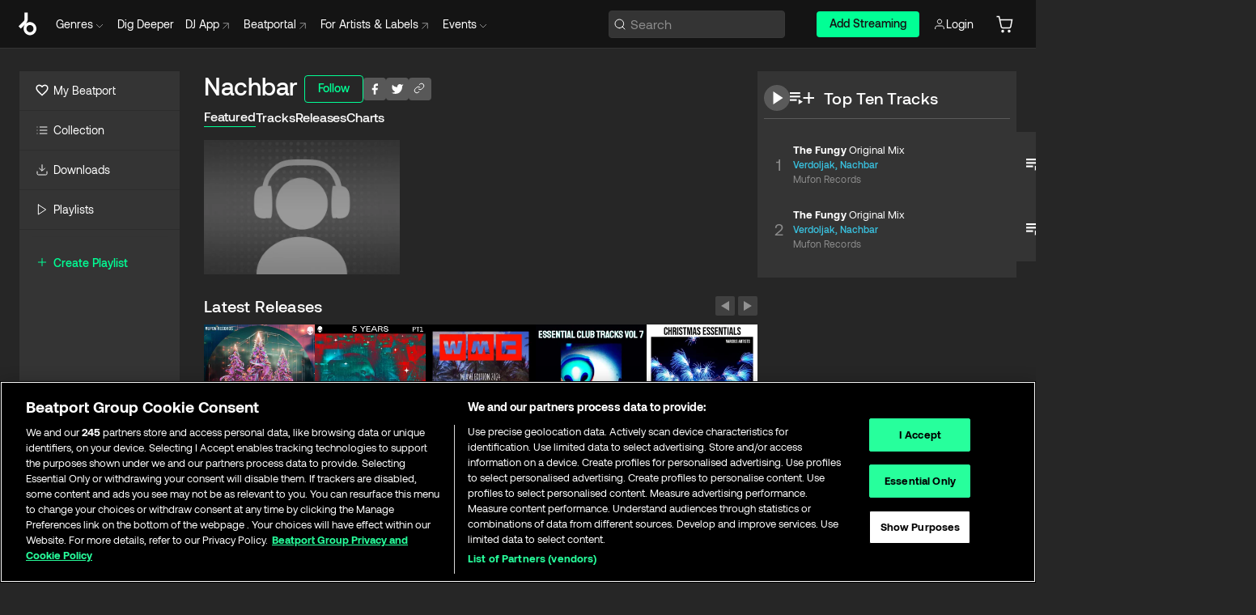

--- FILE ---
content_type: text/html; charset=utf-8
request_url: https://www.beatport.com/artist/nachbar/848459
body_size: 59591
content:
<!DOCTYPE html><html lang="en"><head><meta charSet="utf-8" data-next-head=""/><meta name="viewport" content="width=device-width" data-next-head=""/><link rel="canonical" hrefLang="en" href="https://www.beatport.com/artist/nachbar/848459" data-next-head=""/><link rel="alternate" hrefLang="de" href="https://www.beatport.com/de/artist/nachbar/848459" data-next-head=""/><link rel="alternate" hrefLang="fr" href="https://www.beatport.com/fr/artist/nachbar/848459" data-next-head=""/><link rel="alternate" hrefLang="es" href="https://www.beatport.com/es/artist/nachbar/848459" data-next-head=""/><link rel="alternate" hrefLang="it" href="https://www.beatport.com/it/artist/nachbar/848459" data-next-head=""/><link rel="alternate" hrefLang="ja" href="https://www.beatport.com/ja/artist/nachbar/848459" data-next-head=""/><link rel="alternate" hrefLang="pt" href="https://www.beatport.com/pt/artist/nachbar/848459" data-next-head=""/><link rel="alternate" hrefLang="nl" href="https://www.beatport.com/nl/artist/nachbar/848459" data-next-head=""/><title data-next-head="">Nachbar Music &amp; Downloads on Beatport</title><meta property="og:title" content="Nachbar Music &amp; Downloads on Beatport" data-next-head=""/><meta property="og:description" content="Nachbar tracks and releases in highest quality ✚Find the latest releases here✚ #1 source for Livesets/ DJ Sets and more " data-next-head=""/><meta property="og:image" content="https://geo-media.beatport.com/image_size/590x404/0dc61986-bccf-49d4-8fad-6b147ea8f327.jpg" data-next-head=""/><meta name="twitter:card" content="summary_large_image" data-next-head=""/><meta name="twitter:title" content="Nachbar Music &amp; Downloads on Beatport" data-next-head=""/><meta name="twitter:description" content="Nachbar tracks and releases in highest quality ✚Find the latest releases here✚ #1 source for Livesets/ DJ Sets and more " data-next-head=""/><meta name="twitter:image" content="https://geo-media.beatport.com/image_size/590x404/0dc61986-bccf-49d4-8fad-6b147ea8f327.jpg" data-next-head=""/><meta name="description" content="Nachbar tracks and releases in highest quality ✚Find the latest releases here✚ #1 source for Livesets/ DJ Sets and more " data-next-head=""/><link rel="icon" type="image/x-icon" href="/images/favicon-48x48.png" data-next-head=""/><link href="https://js.recurly.com/v4/recurly.css" rel="stylesheet" type="text/css" data-next-head=""/><meta name="bp-env" content="production"/><link rel="preload" href="/icons/sprite.svg" as="image"/><link rel="preload" href="/_next/static/media/9617edd9e02a645a-s.p.ttf" as="font" type="font/ttf" crossorigin="anonymous" data-next-font="size-adjust"/><link rel="preload" href="/_next/static/media/9438673d1e72232d-s.p.ttf" as="font" type="font/ttf" crossorigin="anonymous" data-next-font="size-adjust"/><link rel="preload" href="/_next/static/media/db5c0e5da3a6b3a9-s.p.ttf" as="font" type="font/ttf" crossorigin="anonymous" data-next-font="size-adjust"/><script id="google-analytics" data-nscript="beforeInteractive">
                (function(w,d,s,l,i){w[l]=w[l]||[];w[l].push({'gtm.start':
                new Date().getTime(),event:'gtm.js'});var f=d.getElementsByTagName(s)[0],
                j=d.createElement(s),dl=l!='dataLayer'?'&l='+l:'';j.async=true;j.src=
                'https://www.googletagmanager.com/gtm.js?id='+i+dl;f.parentNode.insertBefore(j,f);
                })(window,document,'script','dataLayer','GTM-TXN4GRJ');
            </script><link rel="preload" href="/_next/static/css/875348070ae80ebd.css" as="style"/><link rel="stylesheet" href="/_next/static/css/875348070ae80ebd.css" data-n-g=""/><noscript data-n-css=""></noscript><script defer="" nomodule="" src="/_next/static/chunks/polyfills-42372ed130431b0a.js"></script><script id="ab-tasty" src="https://try.abtasty.com/6a6f6df6afac8eb063d6dbbd68afdcc7.js" defer="" data-nscript="beforeInteractive"></script><script src="https://songbird.cardinalcommerce.com/edge/v1/songbird.js" defer="" data-nscript="beforeInteractive"></script><script id="pap_x2s6df8d" src="https://loopmasters.postaffiliatepro.com/scripts/trackjs.js" defer="" data-nscript="beforeInteractive"></script><script src="/_next/static/chunks/webpack-1de7c9dfeedfe132.js" defer=""></script><script src="/_next/static/chunks/framework-c65ff8b3b39d682e.js" defer=""></script><script src="/_next/static/chunks/main-24a2d00730d8757b.js" defer=""></script><script src="/_next/static/chunks/pages/_app-287ddc87d0744d4e.js" defer=""></script><script src="/_next/static/chunks/300-d1483d160b72428d.js" defer=""></script><script src="/_next/static/chunks/7642-7da32f6e1a38c097.js" defer=""></script><script src="/_next/static/chunks/1662-bf5a1a51c032dba1.js" defer=""></script><script src="/_next/static/chunks/8359-81582e70ee0933f9.js" defer=""></script><script src="/_next/static/chunks/pages/artist/%5Bdescription%5D/%5Bid%5D-a4199844a4f5aeb3.js" defer=""></script><script src="/_next/static/l9SM3rZEoP7PyWHVo7I2W/_buildManifest.js" defer=""></script><script src="/_next/static/l9SM3rZEoP7PyWHVo7I2W/_ssgManifest.js" defer=""></script><style data-styled="" data-styled-version="6.1.19">.ijeyIR{box-sizing:border-box;display:flex;flex-direction:row;justify-content:center;align-items:center;padding:0.313rem 1rem 0.438rem;gap:0.5rem;border-radius:0.25rem;cursor:pointer;font-family:'aeonikFont','aeonikFont Fallback';font-size:0.875rem;line-height:1.25rem;font-weight:500;color:#141414;}/*!sc*/
.ijeyIR.primary{background:#01FF95;}/*!sc*/
.ijeyIR.primary:hover{background:#00E586;}/*!sc*/
.ijeyIR.primary.primary.disabled{pointer-events:none;color:#343434;background:#5A5A5A;}/*!sc*/
.ijeyIR.outline{border:0.063rem solid;border-image-source:linear-gradient( 0deg,rgba(0,0,0,0.6),rgba(0,0,0,0.6) ),linear-gradient( 0deg,#01FF95,#01FF95 );color:#01FF95;}/*!sc*/
.ijeyIR.outline:hover{border:0.063rem solid;color:#141414;background:#01FF95;}/*!sc*/
.ijeyIR.outline.outline.disabled{background:transparent;color:#01FF95;opacity:50%;}/*!sc*/
.ijeyIR.outline-secondary{border:0.063rem solid;border-color:#8C8C8C;color:#FFFFFF;}/*!sc*/
.ijeyIR.outline-secondary:hover{background:#8C8C8C;}/*!sc*/
.ijeyIR.outline-secondary.outline.disabled{background:transparent;color:#FFFFFF;opacity:50%;}/*!sc*/
.ijeyIR.tertiary{color:#FFFFFF;background:#8C8C8C;}/*!sc*/
.ijeyIR.tertiary:hover{background:#4D4D4D;}/*!sc*/
.ijeyIR.tertiary.tertiary.disabled{background:#8C8C8C;opacity:0.5;}/*!sc*/
.ijeyIR.secondary{color:#FFFFFF;background:#4D4D4D;}/*!sc*/
.ijeyIR.secondary:hover{background:#8C8C8C;}/*!sc*/
.ijeyIR.secondary.disabled{background:#8C8C8C;opacity:0.5;}/*!sc*/
.ijeyIR.danger{color:#FFFFFF;background:#CF222E;}/*!sc*/
.ijeyIR.danger:hover{background:#CF222E;}/*!sc*/
.ijeyIR.danger.disabled{background:#8C8C8C;opacity:0.5;}/*!sc*/
.ijeyIR.transparent,.ijeyIR.transparent-danger{color:#FFFFFF;border:0.125rem solid #5A5A5A;padding:0.313rem 0.75rem;gap:0.375rem;}/*!sc*/
.ijeyIR.transparent:hover{background:#5A5A5A;}/*!sc*/
.ijeyIR.transparent-danger:hover{border:0.125rem solid #CF222E;background:#CF222E;}/*!sc*/
.ijeyIR.link{color:#FFFFFF;}/*!sc*/
.ijeyIR.primary-link{color:#01FF95;}/*!sc*/
.ijeyIR.primary-link.disabled{cursor:default;}/*!sc*/
.ijeyIR.text{color:#B3B3B3;}/*!sc*/
.ijeyIR.text:hover{color:#FFFFFF;text-decoration:underline;}/*!sc*/
.ijeyIR.underline-link{color:#B3B3B3;text-decoration:underline;padding:0.25rem;}/*!sc*/
.ijeyIR.unstyled{background:none;border:none;padding:0;margin:0;color:inherit;background-color:transparent;}/*!sc*/
.ijeyIR.w-100{width:100%;}/*!sc*/
.ijeyIR.w-75{width:75%;}/*!sc*/
.ijeyIR.w-50{width:50%;}/*!sc*/
.ijeyIR.w-25{width:25%;}/*!sc*/
.ijeyIR.squared{padding:0.313rem;}/*!sc*/
data-styled.g1[id="Button-style__ButtonStyled-sc-d61a654-0"]{content:"ijeyIR,"}/*!sc*/
.juetxu{position:relative;margin-left:0.75rem;padding:0.5rem 0;}/*!sc*/
.juetxu a,.juetxu button{display:flex;flex-direction:row;gap:0.3125rem;cursor:pointer;align-items:center;padding:0.313rem 0.25rem 0.438rem 0.25rem;color:#FFFFFF;}/*!sc*/
.juetxu a svg,.juetxu button svg{stroke:#FFFFFF;}/*!sc*/
@media (min-width: 1200px){.juetxu a:hover,.juetxu button:hover{color:#01FF95;}.juetxu a:hover svg,.juetxu button:hover svg{stroke:#01FF95;}}/*!sc*/
@media (min-width: 1200px){.juetxu a,.juetxu button{padding:0;}.juetxu a svg,.juetxu button svg{width:1.3rem;height:1.3rem;}}/*!sc*/
data-styled.g31[id="HeaderCart-style__AccountCartMenuItem-sc-1d237d81-2"]{content:"juetxu,"}/*!sc*/
.NbRgr{position:absolute;top:3.6875rem;left:50%;transform:translate(-50%,1px);transition:opacity 0.2s ease;background:#141414;border-radius:0 0 1rem 1rem;display:block;z-index:900;cursor:default;opacity:0;visibility:hidden;pointer-events:none;box-shadow:0 0.5rem 1.5rem rgba(0,0,0,0.5);}/*!sc*/
.NbRgr[data-dropdown-type='genre']{width:100%;max-width:90rem;}/*!sc*/
.NbRgr[data-dropdown-type='events']{left:auto;min-width:12.5rem;margin:0 0 0 4.75rem;}/*!sc*/
.NbRgr[data-visible='true']{opacity:1;pointer-events:auto;visibility:visible;}/*!sc*/
data-styled.g42[id="HeaderDropdownToggle-style__DropdownMenu-sc-8d48e9cb-0"]{content:"NbRgr,"}/*!sc*/
.bnLgXh{display:flex;flex-direction:column;padding:0.5rem 0;}/*!sc*/
.bnLgXh a{padding:0.5rem 1.5rem;color:#B3B3B3;text-decoration:none;display:flex;align-items:center;transition:background-color 0.2s ease;}/*!sc*/
.bnLgXh a:hover{color:#FFFFFF;}/*!sc*/
.bnLgXh a:hover >svg{stroke:#01FF95;}/*!sc*/
data-styled.g44[id="HeaderEventsSubMenu-style__EventsSubMenuWrapper-sc-d3bdcde1-0"]{content:"bnLgXh,"}/*!sc*/
.enfcr{display:grid;grid-template-columns:1fr;flex-direction:row;justify-content:space-between;align-items:flex-start;width:100%;padding:1.5rem;gap:2rem;}/*!sc*/
data-styled.g50[id="HeaderGenreSubMenu-style__GenreDropDownGrid-sc-41f97c98-4"]{content:"enfcr,"}/*!sc*/
.dLqcKV{display:flex;flex-direction:row;position:absolute;top:0;left:0;right:0;z-index:1000;height:60px;width:100%;font-size:0.875rem;background:#141414;border-bottom:0.0625rem solid #333333;}/*!sc*/
.dLqcKV.header-fixed{position:fixed;}/*!sc*/
.dLqcKV ul> li{display:inline-flex;vertical-align:middle;}/*!sc*/
.dLqcKV span:not(.new_tag){display:flex;flex-direction:row;}/*!sc*/
.dLqcKV span:not(.new_tag) >img{margin-right:0.25rem;}/*!sc*/
.dLqcKV span:not(.new_tag) svg{stroke:#8C8C8C;}/*!sc*/
@keyframes slideDown{from{transform:translateY(-100%);}to{transform:translateY(0);}}/*!sc*/
data-styled.g52[id="Header-style__HeaderWrapper-sc-8ba2c440-0"]{content:"dLqcKV,"}/*!sc*/
.iNvsde{display:flex;flex-direction:row;width:100%;max-width:90rem;margin:0 auto;align-items:center;}/*!sc*/
.iNvsde svg{stroke:#8C8C8C;}/*!sc*/
.iNvsde >ul .dropdown_menu{animation:growDown 300ms ease-in-out forwards;transform-origin:top center;}/*!sc*/
.iNvsde >ul >li{line-height:1.25rem;padding:1.25rem 0.4375rem;cursor:pointer;}/*!sc*/
.iNvsde >ul >li.header_item:not(.dropdown_toggle):hover div{display:flex;}/*!sc*/
.iNvsde >ul >li.account button{padding:0;}/*!sc*/
.iNvsde >ul >li button{font-weight:400;}/*!sc*/
.iNvsde >ul .header_item [aria-expanded="true"] .rotatable svg{stroke:#01FF95;transform:rotate(180deg);margin-top:0.3125rem;}/*!sc*/
.iNvsde >ul .header_item .svg_wrapper{display:flex;align-items:center;height:100%;}/*!sc*/
.iNvsde >ul .header_item .svg_wrapper img{border-radius:50%;}/*!sc*/
.iNvsde >ul .header_item a[target="_blank"]:hover svg{stroke:#01FF95;}/*!sc*/
.iNvsde span{align-items:center;}/*!sc*/
.iNvsde span >img{margin-left:0.125rem;margin-bottom:0.0625rem;}/*!sc*/
@keyframes growDown{0%{transform:scaleY(0);}100%{transform:scaleY(1);}}/*!sc*/
data-styled.g54[id="Header-style__DesktopHeader-sc-8ba2c440-2"]{content:"iNvsde,"}/*!sc*/
.gSbytK{min-width:8rem;margin-left:1rem;}/*!sc*/
.gSbytK >li{padding:0 0 0 0.25rem;}/*!sc*/
.gSbytK >li button{padding:0.8rem 0.75rem 0.5rem 0.25rem;}/*!sc*/
@media (min-width: 768px){.gSbytK{width:100%;}}/*!sc*/
@media (min-width: 1200px){.gSbytK{min-width:44.5rem;}}/*!sc*/
data-styled.g55[id="Header-style__LeftRegion-sc-8ba2c440-3"]{content:"gSbytK,"}/*!sc*/
.kkpwdl{display:flex;justify-content:flex-end;align-items:center;width:100%;padding-right:1.25rem;}/*!sc*/
.kkpwdl .svg_wrapper{display:flex;align-items:center;height:100%;}/*!sc*/
.kkpwdl div.account_avatar{width:2rem;height:2rem;}/*!sc*/
.kkpwdl div.account_avatar img{border-radius:50%;}/*!sc*/
.kkpwdl .subscription_button a{padding:0.313rem 1rem 0.438rem;border-radius:0.25rem;font-weight:500;color:#141414;background:#01FF95;}/*!sc*/
.kkpwdl .subscription_button a:hover{background:#00E586;}/*!sc*/
@media (min-width: 768px){.kkpwdl{min-width:9.5rem;max-width:49.375rem;}}/*!sc*/
@media (min-width: 1200px){.kkpwdl li.search:first-child{width:100%;max-width:28.375rem;padding:0 0.5rem 0 0;}.kkpwdl li.subscription_button{min-width:9rem;}}/*!sc*/
data-styled.g56[id="Header-style__RightRegion-sc-8ba2c440-4"]{content:"kkpwdl,"}/*!sc*/
.jbAoJh{height:1.8125rem;width:1.375rem;margin-right:0.625rem;}/*!sc*/
data-styled.g59[id="Header-style__BeatportLogoLarge-sc-8ba2c440-7"]{content:"jbAoJh,"}/*!sc*/
.dtastp{display:flex;align-items:center;width:100%;max-width:28.375rem;padding:0 1.5rem;}/*!sc*/
.dtastp >button>svg{margin-right:1.25rem;height:1.25rem;stroke-width:0.125rem;}/*!sc*/
data-styled.g62[id="Header-style__HeaderSearchWrapper-sc-8ba2c440-10"]{content:"dtastp,"}/*!sc*/
.biDNjJ{display:flex;flex:1;width:100%;border:0.0625rem solid #383838;border-radius:0.25rem;background:#343434;}/*!sc*/
.biDNjJ:focus-within{border:0.0625rem solid #01FF95;box-shadow:0px 0px 0px 3px rgba(1, 255, 149, 0.15);outline:0.125rem solid transparent;outline-offset:0.125rem;}/*!sc*/
.biDNjJ div:first-child{display:flex;align-items:center;pointer-events:none;margin-left:0.3125rem;}/*!sc*/
.biDNjJ button{display:flex;align-items:center;margin-right:0.625rem;z-index:100000;}/*!sc*/
.biDNjJ img{margin-left:0.3125rem;margin-top:0.0625rem;height:1rem;width:1rem;}/*!sc*/
.biDNjJ input{height:2rem;margin-left:0.3125rem;width:100%;background:inherit;outline:none;border:none;}/*!sc*/
.biDNjJ input::placeholder{color:#8C8C8C;}/*!sc*/
data-styled.g63[id="Header-style__HeaderSearch-sc-8ba2c440-11"]{content:"biDNjJ,"}/*!sc*/
.euLgcx{font-size:max(100%,16px);}/*!sc*/
.euLgcx:focus::placeholder{color:transparent;}/*!sc*/
data-styled.g66[id="Search-style__SearchInput-sc-224b2fdd-1"]{content:"euLgcx,"}/*!sc*/
.fJivyZ{position:fixed;top:3.75rem;left:calc(100% - 370px);width:22.5rem;display:flex;flex-direction:column;gap:0.5rem;font-size:0.875rem;line-height:1.25rem;z-index:999;}/*!sc*/
@media (min-width: 580px){.fJivyZ{left:calc(100% - 385px);}}/*!sc*/
@media (min-width: 768px){.fJivyZ{left:calc(100% - 385px);}}/*!sc*/
@media (min-width: 1200px){.fJivyZ{left:calc(100% - 385px);}}/*!sc*/
@media (min-width: 1440px){.fJivyZ{left:initial;right:calc((100% - 1371px) / 2);}}/*!sc*/
data-styled.g99[id="Notifications-style__Wrapper-sc-212da99e-1"]{content:"fJivyZ,"}/*!sc*/
.eRdJSx{display:flex;flex-direction:row;justify-content:center;align-items:center;float:inline-end;}/*!sc*/
data-styled.g111[id="AddToCart-style__Control-sc-c1c0d228-0"]{content:"eRdJSx,"}/*!sc*/
.gnZIxO{border:none;margin:0;padding:0;font:inherit;background:transparent;cursor:pointer;width:3.75rem;background:#FF53A0;color:#FFFFFF;border-radius:0.25rem 0rem 0rem 0.25rem;padding:0.25rem 0.5rem;font-family:'aeonikFont','aeonikFont Fallback';font-style:normal;font-weight:700;font-size:0.75rem;line-height:1rem;text-align:center;}/*!sc*/
data-styled.g114[id="AddToCart-style__PriceButton-sc-c1c0d228-3"]{content:"gnZIxO,"}/*!sc*/
.cEcpzi{border:none;margin:0;padding:0;font:inherit;background:transparent;cursor:pointer;background:#d64988;border-radius:0rem 0.25rem 0.25rem 0rem;padding:0.25rem;font-weight:700;font-size:0.75rem;line-height:1rem;}/*!sc*/
.cEcpzi i{margin:0.25rem;display:inline-block;vertical-align:middle;border-left:0.25rem solid transparent;border-right:0.25rem solid transparent;border-top:0.25rem solid #FFFFFF;}/*!sc*/
.cEcpzi >div>svg{width:1rem;height:1rem;}/*!sc*/
data-styled.g116[id="AddToCart-style__ArrowButton-sc-c1c0d228-5"]{content:"cEcpzi,"}/*!sc*/
.bZCrsf{display:none;flex-direction:center;justify-content:center;background:#000;padding:4px;font-weight:400;font-size:12px;line-height:16px;border-radius:8px;transition:background 0.2s;background:#141414;color:#FFFFFF;text-align:center;padding:4px 4px;width:86px;position:absolute;z-index:2;filter:none;left:50%;margin-left:-43px;}/*!sc*/
.bZCrsf.top{bottom:155%;}/*!sc*/
.bZCrsf.top:after{position:absolute;content:"";top:100%;left:50%;margin-left:-5px;border:5px solid transparent;border-top-color:#141414;}/*!sc*/
.bZCrsf.top-left{bottom:155%;left:-60%;}/*!sc*/
.bZCrsf.top-left:after{position:absolute;content:"";top:100%;margin-right:-50px;border:5px solid transparent;border-top-color:#141414;}/*!sc*/
.bZCrsf.top-right{bottom:155%;right:-60%;}/*!sc*/
.bZCrsf.top-right:after{position:absolute;content:"";top:100%;margin-left:-50px;border:5px solid transparent;border-top-color:#141414;}/*!sc*/
.bZCrsf.bottom{top:115%;}/*!sc*/
.bZCrsf.bottom:before{position:absolute;content:"";bottom:100%;left:50%;margin-left:-5px;border:5px solid transparent;border-bottom-color:#141414;}/*!sc*/
.bZCrsf.left{right:calc(100% + 0.4rem);top:0;bottom:0;margin:auto 0;left:unset;margin-left:unset;height:1.7rem;padding:0.3rem 0.6rem;width:600px;max-width:max-content;}/*!sc*/
.bZCrsf.left:after{position:absolute;content:"";top:50%;left:100%;margin-top:-5px;border:5px solid transparent;border-left-color:#141414;}/*!sc*/
data-styled.g119[id="Tooltip-style__TooltipContainer-sc-715cbc58-0"]{content:"bZCrsf,"}/*!sc*/
.gMqswG{position:relative;}/*!sc*/
.gMqswG:hover .Tooltip-style__TooltipContainer-sc-715cbc58-0{display:flex;}/*!sc*/
data-styled.g120[id="Tooltip-style__Wrapper-sc-715cbc58-1"]{content:"gMqswG,"}/*!sc*/
.kFZIkq{display:flex;align-items:center;position:relative;}/*!sc*/
.kFZIkq:hover svg{filter:drop-shadow(0 0 7px #fff);}/*!sc*/
.kFZIkq:disabled svg{filter:unset;}/*!sc*/
data-styled.g121[id="AddToPlaylist-style__Control-sc-656bcea4-0"]{content:"kFZIkq,"}/*!sc*/
.hUFVVX{display:flex;align-items:center;position:relative;}/*!sc*/
.hUFVVX:hover svg{filter:drop-shadow(0 0 7px #fff);}/*!sc*/
.hUFVVX:disabled svg{filter:unset;}/*!sc*/
data-styled.g122[id="AddToQueue-style__Control-sc-2c5d32af-0"]{content:"hUFVVX,"}/*!sc*/
.kyoyxE{display:flex;align-items:center;position:relative;}/*!sc*/
.kyoyxE:hover svg{filter:drop-shadow(0 0 7px #FFFFFF);fill:#FFFFFF;}/*!sc*/
.kyoyxE:disabled svg{filter:unset;}/*!sc*/
data-styled.g123[id="Play-style__Control-sc-bdba3bac-0"]{content:"kyoyxE,"}/*!sc*/
.kAYAlh{position:relative;background:#585858;border-radius:4px;padding:6px;transition:background 0.2s;}/*!sc*/
.kAYAlh.disabled{cursor:not-allowed;}/*!sc*/
.kAYAlh.enabled:hover{background:#383838;cursor:pointer;}/*!sc*/
.kAYAlh.enabled:hover .Share-style__ShareLink-sc-377d9d38-2{visibility:visible;opacity:1;}/*!sc*/
data-styled.g127[id="Share-style__Item-sc-377d9d38-3"]{content:"kAYAlh,"}/*!sc*/
.jJBBIf{display:flex;flex-direction:row;justify-content:space-between;align-items:center;gap:8px;}/*!sc*/
data-styled.g128[id="Share-style__Wrapper-sc-377d9d38-4"]{content:"jJBBIf,"}/*!sc*/
.fRfnMo{text-overflow:ellipsis;overflow:hidden;width:auto;}/*!sc*/
data-styled.g133[id="Marquee-style__MarqueeElement-sc-b0373cc7-0"]{content:"fRfnMo,"}/*!sc*/
.cgyUez{overflow:hidden;width:100%;display:grid;grid-auto-flow:column;position:relative;white-space:nowrap;}/*!sc*/
.cgyUez>.Marquee-style__MarqueeElement-sc-b0373cc7-0{display:inline-block;width:max-content;}/*!sc*/
.cgyUez>.Marquee-style__MarqueeElement-sc-b0373cc7-0:nth-child(2){margin-left:16px;visibility:hidden;}/*!sc*/
.cgyUez>.Marquee-style__MarqueeElement-sc-b0373cc7-0{white-space:nowrap;}/*!sc*/
.REvIQ{overflow:hidden;width:100%;display:grid;grid-auto-flow:column;position:relative;}/*!sc*/
.REvIQ>.Marquee-style__MarqueeElement-sc-b0373cc7-0{display:inline-block;width:max-content;}/*!sc*/
.REvIQ>.Marquee-style__MarqueeElement-sc-b0373cc7-0:nth-child(2){margin-left:16px;visibility:hidden;}/*!sc*/
data-styled.g134[id="Marquee-style__MarqueeWrapper-sc-b0373cc7-1"]{content:"cgyUez,REvIQ,"}/*!sc*/
.jauYou{display:grid;grid-template-columns:1fr;width:100%;}/*!sc*/
data-styled.g135[id="Marquee-style__MarqueeGrid-sc-b0373cc7-2"]{content:"jauYou,"}/*!sc*/
.cAooPL{position:absolute;right:0;top:0;height:5rem;width:2.5rem;overflow:hidden;transition:width 0.2s ease-in-out;color:#FFFFFF;}/*!sc*/
data-styled.g162[id="Lists-shared-style__ItemControls-sc-6feadcf4-3"]{content:"cAooPL,"}/*!sc*/
.lkYQEm{width:100%;display:flex;flex-direction:column;align-content:center;justify-content:flex-start;white-space:nowrap;overflow:hidden;text-overflow:ellipsis;}/*!sc*/
.lkYQEm a:hover{text-decoration:underline;}/*!sc*/
data-styled.g163[id="Lists-shared-style__MetaRow-sc-6feadcf4-4"]{content:"lkYQEm,"}/*!sc*/
.chcLip{cursor:pointer;}/*!sc*/
data-styled.g164[id="Lists-shared-style__MoreButton-sc-6feadcf4-5"]{content:"chcLip,"}/*!sc*/
.cBBuRu{cursor:pointer;}/*!sc*/
data-styled.g165[id="Lists-shared-style__MoreButtonDots-sc-6feadcf4-6"]{content:"cBBuRu,"}/*!sc*/
.bvzgZS{font-family:'aeonikFont','aeonikFont Fallback';font-style:normal;font-weight:700;font-size:0.688rem;line-height:1.25rem;letter-spacing:0.005em;color:#FFFFFF;}/*!sc*/
.bvzgZS span{font-weight:400;}/*!sc*/
data-styled.g167[id="Lists-shared-style__ItemName-sc-6feadcf4-8"]{content:"bvzgZS,"}/*!sc*/
.cyCktm{display:flex;justify-content:center;font-family:'aeonikFont','aeonikFont Fallback';font-style:normal;font-weight:400;font-size:1.25rem;line-height:2rem;text-align:center;width:2.25rem;min-width:2.25rem;}/*!sc*/
data-styled.g168[id="Lists-shared-style__ItemNumber-sc-6feadcf4-9"]{content:"cyCktm,"}/*!sc*/
.fDbgAE{display:flex;flex-direction:row;align-items:center;justify-content:flex-start;width:calc(100% - 7.813rem);height:100%;position:absolute;left:5rem;overflow-x:clip;padding-right:1rem;}/*!sc*/
data-styled.g169[id="Lists-shared-style__ItemMeta-sc-6feadcf4-10"]{content:"fDbgAE,"}/*!sc*/
.Mcnhe{width:100%;height:100%;position:absolute;display:flex;flex-direction:column;align-items:center;justify-content:center;gap:0.5rem;left:100%;transition:left 0.2s ease-in-out;background:#343434;color:#FFFFFF;}/*!sc*/
.Mcnhe div.actions{width:100%;height:100%;display:flex;align-items:center;justify-content:center;flex-direction:row;gap:0.5rem;padding-left:1.25rem;}/*!sc*/
@media (min-width: 1200px){.Mcnhe div.actions{justify-content:flex-start;}}/*!sc*/
.Mcnhe div.actions span.unavailable{padding:1.25rem;}/*!sc*/
.Mcnhe div.cart-list-actions{display:flex;align-items:center;justify-content:center;}/*!sc*/
.Mcnhe div.cart-actions{width:100%;height:100%;display:flex;align-items:center;justify-content:center;flex-direction:row;gap:1rem;padding-left:0;flex-wrap:wrap;}/*!sc*/
data-styled.g170[id="Lists-shared-style__ItemActions-sc-6feadcf4-11"]{content:"Mcnhe,"}/*!sc*/
.eEYWVW{display:flex;flex-direction:column;text-align:center;align-items:center;justify-content:center;gap:0.5rem;height:100%;width:2.5rem;border-left:0.063rem solid #262626;}/*!sc*/
.eEYWVW.borderless{border-left:none;}/*!sc*/
.eEYWVW .tombstoned{opacity:0.15;}/*!sc*/
.eEYWVW .selectable:hover{opacity:1;}/*!sc*/
data-styled.g171[id="Lists-shared-style__ItemButtons-sc-6feadcf4-12"]{content:"eEYWVW,"}/*!sc*/
.cvwwiK{display:flex;overflow:hidden;max-width:max-content;}/*!sc*/
data-styled.g172[id="Lists-shared-style__TitleRow-sc-6feadcf4-13"]{content:"cvwwiK,"}/*!sc*/
.JQzmD{position:relative;display:flex;flex-direction:row;justify-content:space-between;align-items:center;width:100%;height:5rem;background:#343434;font-family:'aeonikFont','aeonikFont Fallback';font-style:normal;font-weight:400;font-size:0.688rem;line-height:1.25rem;letter-spacing:0.005em;color:#8C8C8C;}/*!sc*/
.JQzmD.current{background:#494949;}/*!sc*/
.JQzmD.current .Lists-shared-style__ItemActions-sc-6feadcf4-11{background:#494949;}/*!sc*/
.JQzmD.tombstoned{background:#282828;}/*!sc*/
.JQzmD.tombstoned a{pointer-events:none;}/*!sc*/
.JQzmD.tombstoned:hover{background:#282828;}/*!sc*/
.JQzmD .Lists-shared-style__ItemControls-sc-6feadcf4-3{overflow:visible;}/*!sc*/
.JQzmD.actions .Lists-shared-style__ItemActions-sc-6feadcf4-11{left:0;}/*!sc*/
.JQzmD .play-hover{display:none;justify-content:center;align-items:center;text-align:center;width:2.25rem;min-width:2.25rem;}/*!sc*/
.JQzmD.no-artwork .Lists-shared-style__ItemMeta-sc-6feadcf4-10{left:0;width:calc(100% - 3.125rem);}/*!sc*/
.JQzmD.partial-artwork .Lists-shared-style__ItemMeta-sc-6feadcf4-10{left:3rem;width:calc(100% - 5rem);}/*!sc*/
@media (min-width: 1200px){.JQzmD.partial-artwork .Lists-shared-style__ItemMeta-sc-6feadcf4-10{width:calc(100% - 3.125rem);}}/*!sc*/
.JQzmD.force-hover span.play{display:none;}/*!sc*/
.JQzmD.force-hover .Lists-shared-style__ItemControls-sc-6feadcf4-3{display:none;width:calc(100% - 3.125rem);}/*!sc*/
.JQzmD.force-hover:hover .play-hover{display:flex;}/*!sc*/
.JQzmD.force-hover:hover .Lists-shared-style__ItemNumber-sc-6feadcf4-9{display:none;}/*!sc*/
.JQzmD.force-hover:hover .Lists-shared-style__TitleRow-sc-6feadcf4-13{max-width:calc(100% - 8.625rem);}/*!sc*/
@media (min-width: 1440px){.JQzmD.force-hover:hover .Lists-shared-style__TitleRow-sc-6feadcf4-13{max-width:calc(100% - 10.5rem);}}/*!sc*/
.JQzmD.force-hover:hover .Lists-shared-style__ItemActions-sc-6feadcf4-11{justify-content:flex-start;left:8.625rem;}/*!sc*/
@media (min-width: 1440px){.JQzmD.force-hover:hover .Lists-shared-style__ItemActions-sc-6feadcf4-11{left:10.5rem;}}/*!sc*/
.JQzmD.force-hover.partial-artwork:hover .Lists-shared-style__ItemActions-sc-6feadcf4-11{left:5.5rem;}/*!sc*/
@media (min-width: 1440px){.JQzmD.force-hover.partial-artwork:hover .Lists-shared-style__ItemActions-sc-6feadcf4-11{left:7.5rem;}}/*!sc*/
.JQzmD.force-hover.no-artwork .Lists-shared-style__ItemMeta-sc-6feadcf4-10{left:0;width:100%;}/*!sc*/
.JQzmD.cart-list .Lists-shared-style__ItemActions-sc-6feadcf4-11{gap:0;}/*!sc*/
.JQzmD.cart-list .Lists-shared-style__ItemActions-sc-6feadcf4-11 div.actions{justify-content:center;}/*!sc*/
.JQzmD.cart-list .Lists-shared-style__ItemActions-sc-6feadcf4-11 div.cart-actions{margin-top:0.5rem;margin-bottom:0.5rem;}/*!sc*/
.JQzmD svg.album-cover{display:none;position:absolute;margin-left:1.25rem;}/*!sc*/
.JQzmD:hover{background:#494949;}/*!sc*/
.JQzmD:hover svg.album-cover{display:inline;}/*!sc*/
.JQzmD:hover .Lists-shared-style__ItemActions-sc-6feadcf4-11{background:#494949;}/*!sc*/
data-styled.g173[id="Lists-shared-style__Item-sc-6feadcf4-14"]{content:"JQzmD,"}/*!sc*/
.elOLyA.row{display:grid;grid-template-columns:repeat(auto-fit,minmax(16.875rem,1fr));gap:0.5rem;padding:1rem 0;width:100%;}/*!sc*/
.elOLyA.row.panel-list{grid-template-columns:repeat(auto-fit,minmax(20rem,1fr));}/*!sc*/
.elOLyA.row.recommended{padding-bottom:0;}/*!sc*/
@media (min-width: 1024px){.elOLyA.row{grid-template-columns:repeat(auto-fit,minmax(20rem,1fr));}}/*!sc*/
.elOLyA.column{display:flex;flex-direction:column;width:100%;gap:0.25rem;padding:1rem 0;}/*!sc*/
.elOLyA .droppable{display:flex;flex-direction:column;gap:0.5rem;}/*!sc*/
data-styled.g174[id="Lists-shared-style__Wrapper-sc-6feadcf4-15"]{content:"elOLyA,"}/*!sc*/
.gnNNLl{display:flex;align-items:center;justify-content:flex-start;position:fixed;bottom:calc(0px + 1rem);right:1rem;height:2.5rem;padding:0 1rem;font-weight:500;background:#39C0DE;border-radius:2rem;color:#141414;overflow:hidden;transition:all 0.5s ease-in-out;z-index:3;max-width:2.5rem;}/*!sc*/
.gnNNLl >svg{min-width:1rem;min-height:1rem;margin-left:-0.2rem;margin-right:0.5rem;}/*!sc*/
.gnNNLl >span{transition:opacity 0.4s ease-in-out;opacity:0;}/*!sc*/
@media (min-width: 1024px){.gnNNLl{bottom:6rem;}.gnNNLl:hover{max-width:15rem;}.gnNNLl:hover >span{opacity:1;}}/*!sc*/
data-styled.g222[id="FeedbackButton-style__ButtonStyled-sc-f2d33d4-0"]{content:"gnNNLl,"}/*!sc*/
.ihbzho{background-color:#343434;display:flex;min-height:25rem;justify-content:center;padding:3rem 1.25rem 11rem 1.25rem;}/*!sc*/
@media (min-width: 1024px){.ihbzho{padding:3rem 1.25rem 7.7rem 1.25rem;}}/*!sc*/
data-styled.g234[id="Footer-style__FooterContainer-sc-b43f8293-0"]{content:"ihbzho,"}/*!sc*/
.fgpLBj{max-width:90rem;width:100%;margin:0 auto;display:flex;justify-content:space-between;gap:2rem 1rem;flex-direction:column;}/*!sc*/
@media (min-width: 768px){.fgpLBj{flex-direction:row;}}/*!sc*/
@media (min-width: 1024px){.fgpLBj{gap:2rem;}}/*!sc*/
@media (min-width: 1200px){.fgpLBj{padding:0 1.5rem;}}/*!sc*/
data-styled.g235[id="Footer-style__FooterMaxWidth-sc-b43f8293-1"]{content:"fgpLBj,"}/*!sc*/
.gUEqWx{display:flex;flex-direction:column;gap:2.5rem;flex:0 1 auto;order:1;min-width:15rem;justify-content:space-between;}/*!sc*/
@media (min-width: 1024px){.gUEqWx{min-width:16.25rem;}}/*!sc*/
data-styled.g236[id="Footer-style__BrandColumnContainer-sc-b43f8293-2"]{content:"gUEqWx,"}/*!sc*/
.byMywd{display:flex;flex-direction:column;justify-content:start;gap:2.5rem;}/*!sc*/
data-styled.g237[id="Footer-style__BrandWrapper-sc-b43f8293-3"]{content:"byMywd,"}/*!sc*/
.doukfB{display:flex;flex-wrap:wrap;align-items:center;gap:1rem;padding-right:0.625rem;}/*!sc*/
data-styled.g238[id="Footer-style__SocialLinksContainer-sc-b43f8293-4"]{content:"doukfB,"}/*!sc*/
.deeKUU{display:flex;flex-wrap:wrap;flex:1 1 auto;row-gap:2rem;max-width:45rem;order:3;justify-content:space-between;gap:1rem;}/*!sc*/
@media (min-width: 768px){.deeKUU{flex-wrap:nowrap;order:2;}}/*!sc*/
data-styled.g239[id="Footer-style__LinksColumnContainer-sc-b43f8293-5"]{content:"deeKUU,"}/*!sc*/
.frffGF{width:100%;}/*!sc*/
@media (min-width: 580px){.frffGF{max-width:10rem;}}/*!sc*/
data-styled.g240[id="Footer-style__LinksGroup-sc-b43f8293-6"]{content:"frffGF,"}/*!sc*/
.eCVjTm{color:#FFFFFF;font-family:'aeonikFont','aeonikFont Fallback';font-style:normal;font-weight:400;font-size:1rem;line-height:1.25rem;margin-bottom:1rem;display:block;}/*!sc*/
@media (min-width: 580px){.eCVjTm{font-size:0.75rem;line-height:1rem;}}/*!sc*/
data-styled.g241[id="Footer-style__GroupTitle-sc-b43f8293-7"]{content:"eCVjTm,"}/*!sc*/
.isQSnn{list-style:none;padding:0;}/*!sc*/
data-styled.g242[id="Footer-style__LinksList-sc-b43f8293-8"]{content:"isQSnn,"}/*!sc*/
.jkWbFH{color:#8C8C8C;font-family:'aeonikFont','aeonikFont Fallback';font-style:normal;font-weight:400;font-size:1rem;line-height:1.25rem;}/*!sc*/
.jkWbFH a,.jkWbFH button{cursor:pointer;}/*!sc*/
.jkWbFH button{text-align:start;font-weight:inherit;font-size:inherit;line-height:inherit;}/*!sc*/
.jkWbFH .listItemLink:hover,.jkWbFH button:hover{color:rgba(255,255,255,0.9);}/*!sc*/
@media (min-width: 580px){.jkWbFH{font-size:0.75rem;line-height:1rem;}}/*!sc*/
data-styled.g243[id="Footer-style__ListItem-sc-b43f8293-9"]{content:"jkWbFH,"}/*!sc*/
.bUSfnx{min-width:10.5rem;min-height:3.25rem;}/*!sc*/
data-styled.g244[id="Footer-style__LogoWrapper-sc-b43f8293-10"]{content:"bUSfnx,"}/*!sc*/
.dleova{display:block;color:#8C8C8C;font-size:0.75rem;font-family:'aeonikFont','aeonikFont Fallback';font-style:normal;font-weight:400;}/*!sc*/
data-styled.g245[id="Footer-style__Copyright-sc-b43f8293-11"]{content:"dleova,"}/*!sc*/
.fDLgIy{display:flex;flex-direction:row;gap:1rem;order:2;}/*!sc*/
@media (min-width: 768px){.fDLgIy{flex-direction:column;}}/*!sc*/
.fDLgIy a{width:fit-content;}/*!sc*/
data-styled.g246[id="Footer-style__MobileAppLinks-sc-b43f8293-12"]{content:"fDLgIy,"}/*!sc*/
.goQabg{display:flex;flex-direction:row;min-width:171px;width:208px;max-width:320px;position:sticky;max-height:calc(100vh - (60px + 7.625rem));top:calc(60px + 1.75rem);margin-left:1.5rem;}/*!sc*/
.goQabg .sidebar-content{background-color:#343434;flex:1;}/*!sc*/
.goQabg .sidebar-resizer{flex-grow:0;flex-shrink:0;flex-basis:0.375rem;justify-self:flex-end;cursor:col-resize;resize:horizontal;}/*!sc*/
.goQabg .sidebar-resizer:hover{width:0.1875rem;background-color:#141414;}/*!sc*/
data-styled.g247[id="Sidebar-style__DesktopSidebar-sc-800fab19-0"]{content:"goQabg,"}/*!sc*/
.kESCaB{position:relative;display:flex;align-items:center;font-size:1.25rem;padding:0.25rem 1.5rem;line-height:1.75rem;transition:all 0.1s ease-in-out;width:max-content;cursor:pointer;}/*!sc*/
@media (min-width: 1200px){.kESCaB{border-bottom:0.0625rem solid #2D2D2D;padding:0.75rem 1.25rem;margin-left:0;font-size:0.875rem;line-height:1.5rem;width:auto;}.kESCaB:hover{cursor:pointer;background-color:#2D2D2D;box-shadow:inset 0.125rem 0 0 0 #01FF95;}}/*!sc*/
.kESCaB svg{margin-right:0.5rem;width:1.5rem!important;height:auto!important;}/*!sc*/
.kESCaB .forward-arrow{width:0.9rem!important;height:0.9rem!important;margin-left:0.375rem;}/*!sc*/
@media (min-width: 1200px){.kESCaB svg{margin-right:0.375rem;width:1rem!important;height:1rem!important;}}/*!sc*/
data-styled.g254[id="Sidebar-style__SidebarLink-sc-800fab19-7"]{content:"kESCaB,"}/*!sc*/
.keYBJI{margin:0.5rem auto;background-color:#333333;width:calc(100% - 2 * 0.9375rem);height:0.0625rem;}/*!sc*/
data-styled.g257[id="Sidebar-style__HorizontalBar-sc-800fab19-10"]{content:"keYBJI,"}/*!sc*/
.kiDEvL{color:#01FF95;text-transform:capitalize;font-weight:500;font-size:1rem;align-items:flex-start;}/*!sc*/
.kiDEvL a{display:flex;align-items:center;}/*!sc*/
.kiDEvL:hover{color:#00E586;}/*!sc*/
@media (min-width: 1200px){.kiDEvL{font-size:0.875rem;}}/*!sc*/
.kiDEvL svg{margin-right:0.375rem;}/*!sc*/
data-styled.g260[id="Sidebar-style__CreatePlaylist-sc-800fab19-13"]{content:"kiDEvL,"}/*!sc*/
.dQXolN{flex-grow:1;display:flex;flex-direction:column;min-height:0;padding:0 1.25rem;}/*!sc*/
.dQXolN .element{margin:0.8rem 0;}/*!sc*/
.dQXolN .mobile-playlist-element{margin-bottom:1.5rem;}/*!sc*/
.dQXolN .mobile-playlist-element:first-of-type{margin-top:1rem;}/*!sc*/
.dQXolN.content{height:3.75rem;min-height:3.75rem;max-height:3.75rem;}/*!sc*/
.dQXolN.scrollable{flex-grow:1;overflow:auto;min-height:0;}/*!sc*/
.dQXolN.scrollable::-webkit-scrollbar{width:0rem;}/*!sc*/
.dQXolN.scrollable::-webkit-scrollbar-track{background-color:#343434;}/*!sc*/
.dQXolN.scrollable::-webkit-scrollbar-thumb{background-color:#2D2D2D;}/*!sc*/
.dQXolN.scrollable:hover::-webkit-scrollbar{width:0.3125rem;}/*!sc*/
data-styled.g262[id="Sidebar-style__PlaylistSectionContent-sc-800fab19-15"]{content:"dQXolN,"}/*!sc*/
.eNoXKa{position:relative;height:calc(100% - 12.9375rem);width:100%;}/*!sc*/
.eNoXKa div.wrapper{position:absolute;top:0;bottom:0;left:0;width:100%;display:flex;flex-direction:column;}/*!sc*/
data-styled.g263[id="Sidebar-style__PlaylistSectionContainer-sc-800fab19-16"]{content:"eNoXKa,"}/*!sc*/
.hyrOKP{position:relative;width:100%;background:#262626;min-height:calc(100vh - 60px);display:flex;justify-content:center;}/*!sc*/
data-styled.g264[id="MainLayout-style__MainWrapper-sc-897186c1-0"]{content:"hyrOKP,"}/*!sc*/
.gWbuuW{padding:1.75rem 0;width:100%;max-width:1420px;display:flex;margin-top:60px;}/*!sc*/
data-styled.g265[id="MainLayout-style__Main-sc-897186c1-1"]{content:"gWbuuW,"}/*!sc*/
.evSNZg{width:100%;padding:0 1.5rem;display:flex;flex-direction:column;justify-content:start;}/*!sc*/
@media (min-width: 1024px){.evSNZg{width:calc( 100% - 208px );}}/*!sc*/
data-styled.g266[id="MainLayout-style__MainContent-sc-897186c1-2"]{content:"evSNZg,"}/*!sc*/
.gElEAY{font-family:'aeonikFont','aeonikFont Fallback';font-style:normal;font-weight:500;font-size:11px;line-height:16px;letter-spacing:0.005em;color:#39C0DE;}/*!sc*/
.gElEAY a:hover{text-decoration:underline;}/*!sc*/
data-styled.g267[id="ArtistNames-sc-9ed174b1-0"]{content:"gElEAY,"}/*!sc*/
.dUdjma{font-family:'aeonikFont','aeonikFont Fallback';font-style:normal;font-weight:400;font-size:12px;line-height:16px;height:16px;overflow:hidden;color:#8C8C8C;}/*!sc*/
.dUdjma a:hover{text-decoration:underline;cursor:pointer;}/*!sc*/
data-styled.g294[id="ReleaseCard-style__CardLink-sc-32484474-0"]{content:"dUdjma,"}/*!sc*/
.eljCcB{display:block;width:100%;height:20px;overflow:hidden;}/*!sc*/
data-styled.g295[id="ReleaseCard-style__CropLink-sc-32484474-1"]{content:"eljCcB,"}/*!sc*/
.jiblvc{display:flex;max-width:max-content;align-items:flex-end;overflow:hidden;}/*!sc*/
data-styled.g296[id="ReleaseCard-style__ReleaseNameWrapper-sc-32484474-2"]{content:"jiblvc,"}/*!sc*/
.kzlnuP{font-family:'aeonikFont','aeonikFont Fallback';font-style:normal;font-weight:500;font-size:0.875rem;line-height:20px;letter-spacing:-0.0025em;overflow:hidden;color:#FFFFFF;}/*!sc*/
.kzlnuP:hover{text-decoration:underline;cursor:pointer;}/*!sc*/
data-styled.g297[id="ReleaseCard-style__ReleaseName-sc-32484474-3"]{content:"kzlnuP,"}/*!sc*/
.cgQlYU{display:flex;flex-direction:column;align-items:flex-start;justify-content:flex-start;width:100%;transition:top 0.2s ease-in-out;padding:8px;gap:4px;}/*!sc*/
data-styled.g298[id="ReleaseCard-style__Meta-sc-32484474-4"]{content:"cgQlYU,"}/*!sc*/
.kBaNys{width:100%;height:70px;display:flex;flex-direction:row;align-items:center;justify-content:center;flex-wrap:wrap;gap:0.75rem;padding:8px;}/*!sc*/
@media (min-width: 1024px){.kBaNys{height:24px;justify-content:space-between;gap:4px;padding:0 0 0 4px;flex-wrap:nowrap;}.kBaNys:last-child span{border-radius:0!important;}.kBaNys:last-child span.price{padding-inline:0;width:4rem;}.kBaNys:last-child span.arrow{width:1.5rem;}}/*!sc*/
data-styled.g299[id="ReleaseCard-style__Actions-sc-32484474-5"]{content:"kBaNys,"}/*!sc*/
.hjfIqN{display:flex;}/*!sc*/
.hjfIqN >:first-child{padding:0.25rem;}/*!sc*/
.hjfIqN >:first-child +*{padding:0.3125rem;}/*!sc*/
data-styled.g300[id="ReleaseCard-style__ActionsControls-sc-32484474-6"]{content:"hjfIqN,"}/*!sc*/
.gZMucT{display:flex;align-items:center;justify-content:center;position:absolute;width:100%;height:125px;top:150%;transition:top 0.2s ease-in-out;overflow:hidden;background:#343434;color:#FFFFFF;}/*!sc*/
@media (min-width: 1024px){.gZMucT{height:24px;background:#696969;visibility:hidden;opacity:0;transition:opacity 0.2s ease-in-out;}}/*!sc*/
data-styled.g301[id="ReleaseCard-style__CardActions-sc-32484474-7"]{content:"gZMucT,"}/*!sc*/
.fgTAYP{cursor:pointer;padding:0 16px;background:#343434;cursor:pointer;}/*!sc*/
data-styled.g302[id="ReleaseCard-style__CardButton-sc-32484474-8"]{content:"fgTAYP,"}/*!sc*/
.bhebzc{width:100%;display:flex;flex-direction:row;align-items:center;justify-content:center;gap:8px;background:#343434;border-top:1px solid #262626;z-index:1;}/*!sc*/
@media (min-width: 1024px){.bhebzc{display:none;}}/*!sc*/
data-styled.g303[id="ReleaseCard-style__CardControls-sc-32484474-9"]{content:"bhebzc,"}/*!sc*/
.ehuJsC{display:block;position:relative;}/*!sc*/
data-styled.g305[id="ReleaseCard-style__ImageWrapper-sc-32484474-11"]{content:"ehuJsC,"}/*!sc*/
.ievKmy{position:relative;overflow:hidden;width:100%;display:flex;flex-direction:column;background:#343434;}/*!sc*/
.ievKmy.actions .ReleaseCard-style__CardActions-sc-32484474-7{top:calc(100% - 50px);visibility:visible;opacity:1;}/*!sc*/
@media (min-width: 1024px){.ievKmy{max-width:17.8125rem;}.ievKmy .ReleaseCard-style__CardActions-sc-32484474-7{top:unset;bottom:0;}.ievKmy:hover .ReleaseCard-style__CardActions-sc-32484474-7{visibility:visible;opacity:1;}}/*!sc*/
@media (min-width: 1440px){.ievKmy{max-width:14.15rem;}}/*!sc*/
data-styled.g306[id="ReleaseCard-style__Wrapper-sc-32484474-12"]{content:"ievKmy,"}/*!sc*/
.kfHVZn{display:flex;flex-direction:row;justify-content:flex-stary;align-items:center;padding-bottom:4px;}/*!sc*/
.kfHVZn div.title{width:100%;}/*!sc*/
data-styled.g330[id="Panel-style__Heading-sc-638eed41-0"]{content:"kfHVZn,"}/*!sc*/
.daMnIx{display:flex;flex-direction:column;padding-bottom:4px;}/*!sc*/
data-styled.g331[id="Panel-style__Wrapper-sc-638eed41-1"]{content:"daMnIx,"}/*!sc*/
.dhICQA{display:flex;width:24px;height:24px;border-radius:2px;margin-left:4px;background-color:#5A5A5A;opacity:0.5;}/*!sc*/
.dhICQA:hover{opacity:1;}/*!sc*/
data-styled.g332[id="Carousel-style__ButtonBackground-sc-67d0d2b0-0"]{content:"dhICQA,"}/*!sc*/
.kFEbbT{display:flex;flex-direction:row;white-space:nowrap;padding-right:0;}/*!sc*/
data-styled.g333[id="Carousel-style__Actions-sc-67d0d2b0-1"]{content:"kFEbbT,"}/*!sc*/
.iwDBsf{width:100%;cursor:pointer;}/*!sc*/
.iwDBsf span{display:block;width:100%;height:4px;margin:8px 0;background:#5c5c5c;}/*!sc*/
.iwDBsf.active span{background:#b3b3b3;}/*!sc*/
data-styled.g334[id="Carousel-style__Dot-sc-67d0d2b0-2"]{content:"iwDBsf,"}/*!sc*/
.klbABE{display:flex;flex-direction:row;align-items:center;justify-content:center;gap:2px;padding:8px 0;}/*!sc*/
data-styled.g335[id="Carousel-style__Dots-sc-67d0d2b0-3"]{content:"klbABE,"}/*!sc*/
.fNsetf{opacity:0;display:none;width:100%;height:auto;}/*!sc*/
.fNsetf.active{display:contents;animation:fade 0.7s ease-in-out forwards;}/*!sc*/
@keyframes fade{from{opacity:0.7;}to{opacity:1;}}/*!sc*/
data-styled.g336[id="Carousel-style__Item-sc-67d0d2b0-4"]{content:"fNsetf,"}/*!sc*/
.fptYXr{position:relative;}/*!sc*/
.fptYXr.no-margin{margin:0 -24px;}/*!sc*/
@media (min-width: 580px){.fptYXr.no-margin{margin:0;}}/*!sc*/
@media (min-width: 1024px){.fptYXr:hover .Carousel-style__PrevButton-sc-67d0d2b0-5,.fptYXr:hover .Carousel-style__NextButton-sc-67d0d2b0-6{opacity:1;visibility:visible;display:block;}}/*!sc*/
data-styled.g339[id="Carousel-style__Items-sc-67d0d2b0-7"]{content:"fptYXr,"}/*!sc*/
.cCwhGt{display:flex;flex-direction:column;}/*!sc*/
data-styled.g340[id="Carousel-style__Wrapper-sc-67d0d2b0-8"]{content:"cCwhGt,"}/*!sc*/
.jptuUt{font-family:'aeonikFont','aeonikFont Fallback';font-weight:500;font-style:normal;font-size:1.25rem;line-height:30px;letter-spacing:0.3px;}/*!sc*/
data-styled.g343[id="Typography-style__HeadingH2-sc-ffbbda25-1"]{content:"jptuUt,"}/*!sc*/
.fGHnif{display:flex;flex-direction:row;gap:8px;width:100%;padding:4px 0;}/*!sc*/
data-styled.g348[id="GridSlider-style__GridRow-sc-d15c2b15-0"]{content:"fGHnif,"}/*!sc*/
.euiBfD{display:flex;flex-direction:column;justify-content:space-between;}/*!sc*/
data-styled.g349[id="GridSlider-style__GridWrapper-sc-d15c2b15-1"]{content:"euiBfD,"}/*!sc*/
.jOvhlT{display:flex;flex-direction:row;justify-content:flex-start;align-items:center;gap:12px;height:34px;padding-right:12px;border-radius:22.5px;transition:background 0.2s;cursor:pointer;}/*!sc*/
.jOvhlT:hover{background:#343434;}/*!sc*/
data-styled.g494[id="CollectionControls-style__Controls-sc-3a6a5b4a-0"]{content:"jOvhlT,"}/*!sc*/
.cgOZtR{display:flex;flex-direction:row;justify-content:flex-start;align-items:center;gap:16px;}/*!sc*/
data-styled.g495[id="CollectionControls-style__Wrapper-sc-3a6a5b4a-1"]{content:"cgOZtR,"}/*!sc*/
.iTWPTm{padding-right:24px;}/*!sc*/
data-styled.g497[id="TopTracks-style__TitleContainer-sc-e1bea81d-1"]{content:"iTWPTm,"}/*!sc*/
.bFOIjG{display:flex;flex-direction:row;justify-content:flex-end;}/*!sc*/
data-styled.g498[id="TopTracks-style__Footer-sc-e1bea81d-2"]{content:"bFOIjG,"}/*!sc*/
.beOVXJ{background:#5a5a5a;width:100%;height:1px;margin:4px 0 0 0;}/*!sc*/
data-styled.g499[id="TopTracks-style__Line-sc-e1bea81d-3"]{content:"beOVXJ,"}/*!sc*/
.gIhYGh .Lists-shared-style__ItemName-sc-6feadcf4-8{font-size:13px;}/*!sc*/
.gIhYGh .Lists-shared-style__Item-sc-6feadcf4-14 div{font-size:12px;}/*!sc*/
@media (min-width: 1200px){.gIhYGh{padding:16px 8px 0px;background:#343434;}}/*!sc*/
data-styled.g500[id="TopTracks-style__Wrapper-sc-e1bea81d-4"]{content:"gIhYGh,"}/*!sc*/
.dOaxLS{font-family:'aeonikFont','aeonikFont Fallback';font-style:normal;font-weight:500;font-size:16px;line-height:24px;letter-spacing:-0.011em;color:#FFFFFF;}/*!sc*/
.dOaxLS.active{border-bottom:1px solid #01FF95;}/*!sc*/
data-styled.g505[id="HeadingWithBreadcrumb-style__Item-sc-e8c80757-0"]{content:"dOaxLS,"}/*!sc*/
.kiAOKR{justify-content:flex-start;align-items:center;flex-direction:row;display:flex;width:100%;gap:16px;}/*!sc*/
data-styled.g506[id="HeadingWithBreadcrumb-style__Breadcrumb-sc-e8c80757-1"]{content:"kiAOKR,"}/*!sc*/
.bYeRny{font-family:'aeonikFont','aeonikFont Fallback';font-style:normal;font-weight:500;font-size:30px;line-height:36px;padding-bottom:8px;margin-right:8px;color:#FFFFFF;}/*!sc*/
data-styled.g507[id="HeadingWithBreadcrumb-style__Title-sc-e8c80757-2"]{content:"bYeRny,"}/*!sc*/
.cgfCgj{justify-content:flex-start;align-items:flex-start;flex-direction:column;display:flex;width:100%;gap:8px;}/*!sc*/
@media (min-width: 580px){.cgfCgj{flex-direction:row;align-items:center;}}/*!sc*/
data-styled.g508[id="HeadingWithBreadcrumb-style__TitleWrapper-sc-e8c80757-3"]{content:"cgfCgj,"}/*!sc*/
.jawrBR{justify-content:flex-start;align-items:center;flex-direction:row;display:flex;gap:8px;}/*!sc*/
data-styled.g509[id="HeadingWithBreadcrumb-style__ActionsWrapper-sc-e8c80757-4"]{content:"jawrBR,"}/*!sc*/
.cwUgxi{justify-content:flex-start;align-items:center;flex-direction:column;width:100%;display:flex;gap:8px;}/*!sc*/
data-styled.g510[id="HeadingWithBreadcrumb-style__Wrapper-sc-e8c80757-5"]{content:"cwUgxi,"}/*!sc*/
.hdWnir{width:100%;display:flex;flex-direction:row;justify-content:flex-start;align-items:center;gap:8px;margin-bottom:8px;}/*!sc*/
data-styled.g511[id="HeadingWithBreadcrumb-style__ImageWrapper-sc-e8c80757-6"]{content:"hdWnir,"}/*!sc*/
.eCBOqP{width:100%;text-align:justify;font-family:'aeonikFont','aeonikFont Fallback';font-style:normal;font-weight:400;font-size:13px;line-height:20px;}/*!sc*/
data-styled.g514[id="ArtistPage-style__ArtistBio-sc-981f07b-1"]{content:"eCBOqP,"}/*!sc*/
.chCVxk{width:100%;padding:8px 8px 8px 0;float:left;}/*!sc*/
@media (min-width: 580px){.chCVxk{max-width:250px;}}/*!sc*/
data-styled.g515[id="ArtistPage-style__ArtistImage-sc-981f07b-2"]{content:"chCVxk,"}/*!sc*/
.hLjRCn{width:100%;padding-bottom:16px;}/*!sc*/
data-styled.g516[id="ArtistPage-style__ArtistMeta-sc-981f07b-3"]{content:"hLjRCn,"}/*!sc*/
.cukjyv{width:100%;display:flex;flex-direction:column;}/*!sc*/
data-styled.g517[id="ArtistPage-style__MainSection-sc-981f07b-4"]{content:"cukjyv,"}/*!sc*/
.emDajY{flex-direction:column;gap:24px;}/*!sc*/
.emDajY h2{white-space:nowrap;}/*!sc*/
@media (min-width: 768px){.emDajY{display:flex;width:260px;min-width:260px;}}/*!sc*/
@media (min-width: 1200px){.emDajY{display:flex;width:320px;min-width:320px;}}/*!sc*/
@media (min-width: 1440px){.emDajY{display:flex;width:360px;min-width:360px;}}/*!sc*/
data-styled.g518[id="ArtistPage-style__RightSeciton-sc-981f07b-5"]{content:"emDajY,"}/*!sc*/
.eOiRmG{display:flex;flex-direction:row;gap:24px;}/*!sc*/
data-styled.g519[id="ArtistPage-style__Wrapper-sc-981f07b-6"]{content:"eOiRmG,"}/*!sc*/
</style></head><body class="__variable_a8b512"><div id="__next"><div><div id="bp-header"><div class="Header-style__HeaderWrapper-sc-8ba2c440-0 dLqcKV header-fixed"><div class="Header-style__DesktopHeader-sc-8ba2c440-2 iNvsde"><ul class="Header-style__LeftRegion-sc-8ba2c440-3 gSbytK"><li><a href="/"><img src="/images/beatport-logo-icon.svg" alt="Beatport Logo" class="Header-style__BeatportLogoLarge-sc-8ba2c440-7 jbAoJh"/></a></li><li class="header_item dropdown_toggle genre_toggle"><button type="button" class="Button-style__ButtonStyled-sc-d61a654-0 ijeyIR unstyled" id="genre-dropdown-menu-button" aria-haspopup="menu" aria-expanded="false" aria-controls="genre-dropdown-menu" aria-label="Genres menu"><span class="rotatable">Genres<svg role="img" fill="#8C8C8C" width="16" height="16" data-testid="icon-drop-down" focusable="false" style="min-height:16;min-width:16"><title></title><use href="/icons/sprite.svg#drop-down"></use></svg></span></button><div id="genre-dropdown-menu" aria-labelledby="genre-dropdown-menu-button" data-visible="false" data-dropdown-type="genre" class="HeaderDropdownToggle-style__DropdownMenu-sc-8d48e9cb-0 NbRgr"><div role="menu" aria-labelledby="genres-dropdown-menu" class="HeaderGenreSubMenu-style__GenreDropDownGrid-sc-41f97c98-4 enfcr"></div></div></li><li class="header_item"><a data-testid="header-mainnav-link-staffpicks" href="/staff-picks"><span>Dig Deeper</span></a></li><li class="header_item"><a data-testid="header-mainnav-link-djapp" target="_blank" rel="noopener noreferrer" href="https://dj.beatport.com/"><span>DJ App<svg role="img" fill="#8C8C8C" width="16" height="16" data-testid="icon-menu-arrow" focusable="false" style="min-height:16;min-width:16"><title></title><use href="/icons/sprite.svg#menu-arrow"></use></svg></span></a></li><li class="header_item"><a data-testid="header-mainnav-link-beatport" target="_blank" rel="noopener noreferrer" href="https://www.beatportal.com/"><span>Beatportal<svg role="img" fill="#8C8C8C" width="16" height="16" data-testid="icon-menu-arrow" focusable="false" style="min-height:16;min-width:16"><title></title><use href="/icons/sprite.svg#menu-arrow"></use></svg></span></a></li><li class="header_item"><a data-testid="header-mainnav-link-artists-labels" target="_blank" rel="noopener noreferrer" href="https://greenroom.beatport.com/"><span>For Artists &amp; Labels<svg role="img" fill="#8C8C8C" width="16" height="16" data-testid="icon-menu-arrow" focusable="false" style="min-height:16;min-width:16"><title></title><use href="/icons/sprite.svg#menu-arrow"></use></svg></span></a></li><li class="header_item dropdown_toggle"><button type="button" class="Button-style__ButtonStyled-sc-d61a654-0 ijeyIR unstyled" id="events-dropdown-menu-button" aria-haspopup="menu" aria-expanded="false" aria-controls="events-dropdown-menu" aria-label="Events menu"><span class="rotatable">Events<svg role="img" fill="#8C8C8C" width="16" height="16" data-testid="icon-drop-down" focusable="false" style="min-height:16;min-width:16"><title></title><use href="/icons/sprite.svg#drop-down"></use></svg></span></button><div id="events-dropdown-menu" aria-labelledby="events-dropdown-menu-button" data-visible="false" data-dropdown-type="events" class="HeaderDropdownToggle-style__DropdownMenu-sc-8d48e9cb-0 NbRgr"><div role="menu" class="HeaderEventsSubMenu-style__EventsSubMenuWrapper-sc-d3bdcde1-0 bnLgXh"><a href="http://greenroom.beatport.com/tickets?utm_medium=bp_store_banner&amp;utm_source=bp_store&amp;utm_campaign=2025_evergreen_greenroom&amp;utm_content=banner" target="_blank" rel="noopener noreferrer" role="menuitem">For Promoters<svg role="img" fill="#8C8C8C" width="16" height="16" data-testid="icon-menu-arrow" focusable="false" style="min-height:16;min-width:16"><title></title><use href="/icons/sprite.svg#menu-arrow"></use></svg></a><a href="http://beatportal.com/events?utm_source=beatport&amp;utm_medium=banner&amp;utm_campaign=header_banner" target="_blank" rel="noopener noreferrer" role="menuitem">Upcoming Events<svg role="img" fill="#8C8C8C" width="16" height="16" data-testid="icon-menu-arrow" focusable="false" style="min-height:16;min-width:16"><title></title><use href="/icons/sprite.svg#menu-arrow"></use></svg></a></div></div></li></ul><ul class="Header-style__RightRegion-sc-8ba2c440-4 kkpwdl"><li class="search"><div id="site-search" class="Header-style__HeaderSearchWrapper-sc-8ba2c440-10 dtastp"><div class="Header-style__HeaderSearch-sc-8ba2c440-11 biDNjJ"><div><svg role="img" fill="#8C8C8C" width="16" height="16" data-testid="icon-search" focusable="false" style="min-height:16;min-width:16"><title></title><use href="/icons/sprite.svg#search"></use></svg></div><input id="search-field" name="search-field" data-testid="header-search-input" placeholder="Search" aria-label="Search" type="search" autoComplete="no-username" class="Search-style__SearchInput-sc-224b2fdd-1 euLgcx" value=""/></div></div></li><li class="subscription_button"><a href="/subscriptions">Add Streaming</a></li><li class="header_item account"><button type="button" class="Button-style__ButtonStyled-sc-d61a654-0 ijeyIR link"><svg role="img" fill="none" width="16px" height="16px" data-testid="icon-person" focusable="false" style="min-height:16px;min-width:16px"><title></title><use href="/icons/sprite.svg#person"></use></svg><span>Login</span></button></li><li class="header_item" data-testid="header-mainnav-link-cart"><div class="HeaderCart-style__AccountCartMenuItem-sc-1d237d81-2 juetxu"><a data-testid="header-mainnav-link-cart" role="button" tabindex="0" href="/cart"><svg role="img" fill="none" width="1.5rem" height="1.5rem" data-testid="icon-shopping-cart" focusable="false" style="min-height:1.5rem;min-width:1.5rem"><title></title><use href="/icons/sprite.svg#shopping-cart"></use></svg></a></div></li></ul></div></div></div><div class="MainLayout-style__MainWrapper-sc-897186c1-0 hyrOKP"><main class="MainLayout-style__Main-sc-897186c1-1 gWbuuW"><div class="Notifications-style__Wrapper-sc-212da99e-1 fJivyZ"></div><div style="width:208px" id="sidebar-menu" class="Sidebar-style__DesktopSidebar-sc-800fab19-0 goQabg"><div class="sidebar-content"><ul aria-label="sidebar"><li><a data-testid="sidebar-nav-my-beatport" href="/my-beatport" class="Sidebar-style__SidebarLink-sc-800fab19-7 kESCaB"><svg style="height:13px;width:14px" viewBox="0 0 14 13" fill="none" xmlns="http://www.w3.org/2000/svg"><path d="M9.9987 0C8.8387 0 7.72536 0.54 6.9987 1.39333C6.27203 0.54 5.1587 0 3.9987 0C1.94536 0 0.332031 1.61333 0.332031 3.66667C0.332031 6.18667 2.5987 8.24 6.03203 11.36L6.9987 12.2333L7.96536 11.3533C11.3987 8.24 13.6654 6.18667 13.6654 3.66667C13.6654 1.61333 12.052 0 9.9987 0ZM7.06537 10.3667L6.9987 10.4333L6.93203 10.3667C3.7587 7.49333 1.66536 5.59333 1.66536 3.66667C1.66536 2.33333 2.66536 1.33333 3.9987 1.33333C5.02536 1.33333 6.02536 1.99333 6.3787 2.90667H7.62536C7.97203 1.99333 8.97203 1.33333 9.9987 1.33333C11.332 1.33333 12.332 2.33333 12.332 3.66667C12.332 5.59333 10.2387 7.49333 7.06537 10.3667Z" fill="white"></path></svg>My Beatport</a></li><li><a data-testid="sidebar-nav-collection" href="/library" class="Sidebar-style__SidebarLink-sc-800fab19-7 kESCaB"><svg style="height:16px;width:16px" viewBox="0 0 16 16" fill="none" xmlns="http://www.w3.org/2000/svg"><path d="M5.33203 4H13.9987" stroke="white" stroke-linecap="round" stroke-linejoin="round"></path><path d="M5.33203 8H13.9987" stroke="white" stroke-linecap="round" stroke-linejoin="round"></path><path d="M5.33203 12H13.9987" stroke="white" stroke-linecap="round" stroke-linejoin="round"></path><path d="M2 4H2.00667" stroke="white" stroke-linecap="round" stroke-linejoin="round"></path><path d="M2 8H2.00667" stroke="white" stroke-linecap="round" stroke-linejoin="round"></path><path d="M2 12H2.00667" stroke="white" stroke-linecap="round" stroke-linejoin="round"></path></svg>Collection</a></li><li><a data-testid="sidebar-nav-downloads" href="/library/downloads" class="Sidebar-style__SidebarLink-sc-800fab19-7 kESCaB"><svg style="height:16px;width:16px" viewBox="0 0 16 16" fill="none" xmlns="http://www.w3.org/2000/svg"><path d="M2 10.0003V12.667C2 13.4003 2.6 14.0003 3.33333 14.0003H12.6667C13.0203 14.0003 13.3594 13.8598 13.6095 13.6098C13.8595 13.3598 14 13.0206 14 12.667V10.0003M11.3333 6.00033L8 9.33366L4.66667 6.00033M8 8.53366V1.66699" stroke="white" stroke-linecap="round" stroke-linejoin="round"></path></svg>Downloads</a></li><li><a data-testid="sidebar-nav-playlists" href="/library/playlists" class="Sidebar-style__SidebarLink-sc-800fab19-7 kESCaB"><svg width="16" height="16" viewBox="0 0 16 16" fill="none" xmlns="http://www.w3.org/2000/svg"><path d="M3.33594 2L12.6693 8L3.33594 14V2Z" stroke="white" stroke-linecap="round" stroke-linejoin="round"></path></svg>Playlists</a></li></ul><div class="Sidebar-style__HorizontalBar-sc-800fab19-10 keYBJI"></div><div class="Sidebar-style__PlaylistSectionContainer-sc-800fab19-16 eNoXKa"><div class="wrapper"><div class="Sidebar-style__PlaylistSectionContent-sc-800fab19-15 dQXolN content"><div class="Sidebar-style__CreatePlaylist-sc-800fab19-13 kiDEvL element" data-testid="sidebar-create-playlist"><a href="/library/playlists/new"><svg width="16" height="16" viewBox="0 0 16 16" fill="none" xmlns="http://www.w3.org/2000/svg"><path d="M8 3.33203V12.6654" stroke="#01FF95" stroke-linecap="round" stroke-linejoin="round"></path><path d="M3.33203 8H12.6654" stroke="#01FF95" stroke-linecap="round" stroke-linejoin="round"></path></svg>Create playlist</a></div></div><div class="Sidebar-style__PlaylistSectionContent-sc-800fab19-15 dQXolN scrollable"><ul></ul></div></div></div></div><div class="sidebar-resizer"></div></div><div class="MainLayout-style__MainContent-sc-897186c1-2 evSNZg"><div class="ArtistPage-style__Wrapper-sc-981f07b-6 eOiRmG"><div class="ArtistPage-style__MainSection-sc-981f07b-4 cukjyv"><div class="HeadingWithBreadcrumb-style__ImageWrapper-sc-e8c80757-6 hdWnir"><div class="HeadingWithBreadcrumb-style__Wrapper-sc-e8c80757-5 cwUgxi"><div class="HeadingWithBreadcrumb-style__TitleWrapper-sc-e8c80757-3 cgfCgj"><h1 class="HeadingWithBreadcrumb-style__Title-sc-e8c80757-2 bYeRny">Nachbar</h1><div class="HeadingWithBreadcrumb-style__ActionsWrapper-sc-e8c80757-4 jawrBR"><button type="button" class="Button-style__ButtonStyled-sc-d61a654-0 ijeyIR outline" name="Follow">Follow</button><div role="group" title="Collection controls" class="CollectionControls-style__Wrapper-sc-3a6a5b4a-1 cgOZtR"><div class="Share-style__Wrapper-sc-377d9d38-4 jJBBIf"><a class="Share-style__Item-sc-377d9d38-3 kAYAlh enabled" title="Share on Facebook" data-testid="share-facebook"><svg role="img" fill="#8C8C8C" width="16" height="16" data-testid="icon-facebook" focusable="false" style="min-height:16;min-width:16"><title></title><use href="/icons/sprite.svg#facebook"></use></svg></a><a class="Share-style__Item-sc-377d9d38-3 kAYAlh enabled" title="Share on Twitter" data-testid="share-twitter"><svg role="img" fill="#8C8C8C" width="16" height="16" data-testid="icon-twitter" focusable="false" style="min-height:16;min-width:16"><title></title><use href="/icons/sprite.svg#twitter"></use></svg></a><a title="Share Link" data-testid="share-link" class="Share-style__Item-sc-377d9d38-3 kAYAlh enabled"><svg role="img" fill="#8C8C8C" width="16" height="16" data-testid="icon-link" focusable="false" style="min-height:16;min-width:16"><title></title><use href="/icons/sprite.svg#link"></use></svg></a></div></div></div></div><div class="HeadingWithBreadcrumb-style__Breadcrumb-sc-e8c80757-1 kiAOKR"><div class="HeadingWithBreadcrumb-style__Item-sc-e8c80757-0 dOaxLS active"><a title="Nachbar" href="/artist/nachbar/848459">Featured</a></div><div class="HeadingWithBreadcrumb-style__Item-sc-e8c80757-0 dOaxLS"><a title="Nachbar tracks" href="/artist/nachbar/848459/tracks">Tracks</a></div><div class="HeadingWithBreadcrumb-style__Item-sc-e8c80757-0 dOaxLS"><a title="Nachbar Releases" href="/artist/nachbar/848459/releases">Releases</a></div><div class="HeadingWithBreadcrumb-style__Item-sc-e8c80757-0 dOaxLS"><a title="Nachbar charts" href="/artist/nachbar/848459/charts">Charts</a></div></div></div></div><div class="ArtistPage-style__ArtistMeta-sc-981f07b-3 hLjRCn"><div class="ArtistPage-style__ArtistImage-sc-981f07b-2 chCVxk"><img alt="Nachbar" loading="lazy" width="590" height="435" decoding="async" data-nimg="1" style="color:transparent;height:auto" src="https://geo-media.beatport.com/image_size/590x404/0dc61986-bccf-49d4-8fad-6b147ea8f327.jpg"/></div><p class="ArtistPage-style__ArtistBio-sc-981f07b-1 eCBOqP"></p></div><div class="GridSlider-style__Wrapper-sc-d15c2b15-2 krjYyM"><div class="Panel-style__Wrapper-sc-638eed41-1 daMnIx"><div class="Panel-style__Heading-sc-638eed41-0 kfHVZn"><div class="title actions-right"><h2 class="Typography-style__HeadingH2-sc-ffbbda25-1 jptuUt">Latest Releases</h2></div><div class="Carousel-style__Actions-sc-67d0d2b0-1 kFEbbT"><button aria-label="Previous slide" class="Carousel-style__ButtonBackground-sc-67d0d2b0-0 dhICQA"><svg role="img" fill="#8C8C8C" width="24" height="24" data-testid="icon-triangle-left" focusable="false" style="min-height:24;min-width:24" aria-hidden="true"><title>Previous slide</title><use href="/icons/sprite.svg#triangle-left"></use></svg></button><button aria-label="Next slide" class="Carousel-style__ButtonBackground-sc-67d0d2b0-0 dhICQA"><svg role="img" fill="#8C8C8C" width="24" height="24" data-testid="icon-triangle-right" focusable="false" style="min-height:24;min-width:24" aria-hidden="true"><title>Next slide</title><use href="/icons/sprite.svg#triangle-right"></use></svg></button></div></div><div role="group" aria-roledescription="carousel" aria-label="Carousel" class="Carousel-style__Wrapper-sc-67d0d2b0-8 cCwhGt"><div class="Carousel-style__Items-sc-67d0d2b0-7 fptYXr"><div aria-hidden="false" aria-label="Slide 1 of 2, this slide is active" class="Carousel-style__Item-sc-67d0d2b0-4 fNsetf active"><div class="GridSlider-style__GridWrapper-sc-d15c2b15-1 euiBfD"><div class="GridSlider-style__GridRow-sc-d15c2b15-0 fGHnif"><div class="ReleaseCard-style__Wrapper-sc-32484474-12 ievKmy"><div class="ReleaseCard-style__ImageWrapper-sc-32484474-11 ehuJsC"><a title="X-MAS ESSENTIALS 2025" class="artwork" href="/release/x-mas-essentials-2025/5709431"><img alt="X-MAS ESSENTIALS 2025" loading="lazy" width="200" height="200" decoding="async" data-nimg="1" style="color:transparent;width:100%;height:auto;background-size:cover;background-position:50% 50%;background-repeat:no-repeat;background-image:url(&quot;data:image/svg+xml;charset=utf-8,%3Csvg xmlns=&#x27;http://www.w3.org/2000/svg&#x27; viewBox=&#x27;0 0 200 200&#x27;%3E%3Cfilter id=&#x27;b&#x27; color-interpolation-filters=&#x27;sRGB&#x27;%3E%3CfeGaussianBlur stdDeviation=&#x27;20&#x27;/%3E%3CfeColorMatrix values=&#x27;1 0 0 0 0 0 1 0 0 0 0 0 1 0 0 0 0 0 100 -1&#x27; result=&#x27;s&#x27;/%3E%3CfeFlood x=&#x27;0&#x27; y=&#x27;0&#x27; width=&#x27;100%25&#x27; height=&#x27;100%25&#x27;/%3E%3CfeComposite operator=&#x27;out&#x27; in=&#x27;s&#x27;/%3E%3CfeComposite in2=&#x27;SourceGraphic&#x27;/%3E%3CfeGaussianBlur stdDeviation=&#x27;20&#x27;/%3E%3C/filter%3E%3Cimage width=&#x27;100%25&#x27; height=&#x27;100%25&#x27; x=&#x27;0&#x27; y=&#x27;0&#x27; preserveAspectRatio=&#x27;none&#x27; style=&#x27;filter: url(%23b);&#x27; href=&#x27;https://geo-media.beatport.com/image_size/250x250/ab2d1d04-233d-4b08-8234-9782b34dcab8.jpg&#x27;/%3E%3C/svg%3E&quot;)" src="https://geo-media.beatport.com/image_size/250x250/70c500db-ee4d-45d2-a53e-5d0e62fa2573.jpg"/></a><div class="ReleaseCard-style__CardActions-sc-32484474-7 gZMucT"><div class="ReleaseCard-style__Actions-sc-32484474-5 kBaNys"><div class="ReleaseCard-style__ActionsControls-sc-32484474-6 hjfIqN"><button data-testid="play-button" class="Play-style__Control-sc-bdba3bac-0 kyoyxE"><svg role="img" fill="#8C8C8C" width="16" height="16" data-testid="inline-button-play_track" focusable="false" style="min-height:16;min-width:16" desc="Play button"><title>Play</title><use href="/icons/sprite.svg#track-play-inline"></use></svg></button><div class="Tooltip-style__Wrapper-sc-715cbc58-1 gMqswG"><button data-testid="add-to-playlist-button" class="AddToPlaylist-style__Control-sc-656bcea4-0 kFZIkq"><svg role="img" fill="#8C8C8C" width="14" height="14" data-testid="icon-playlist-add" focusable="false" style="min-height:14;min-width:14"><title></title><use href="/icons/sprite.svg#playlist-add"></use></svg></button><div data-testid="tooltip" class="Tooltip-style__TooltipContainer-sc-715cbc58-0 bZCrsf top">Add to playlist</div></div></div><div class="AddToCart-style__Control-sc-c1c0d228-0 eRdJSx add-to-cart fade"><button aria-label="Add release &#x27;X-MAS ESSENTIALS 2025&#x27; to cart. Price: $16.99" class="AddToCart-style__PriceButton-sc-c1c0d228-3 gnZIxO">$16.99</button><button aria-haspopup="true" aria-label="Choose a cart for this item" class="AddToCart-style__ArrowButton-sc-c1c0d228-5 cEcpzi"><i></i></button></div></div></div></div><div class="ReleaseCard-style__Meta-sc-32484474-4 cgQlYU"><div class="ReleaseCard-style__ReleaseNameWrapper-sc-32484474-2 jiblvc"><a style="min-width:0;flex-grow:1" href="/release/x-mas-essentials-2025/5709431"><span title="X-MAS ESSENTIALS 2025" class="ReleaseCard-style__CropLink-sc-32484474-1 eljCcB artwork"><div class="Marquee-style__MarqueeGrid-sc-b0373cc7-2 jauYou"><div data-testid="marquee-parent" class="Marquee-style__MarqueeWrapper-sc-b0373cc7-1 cgyUez"><div class="Marquee-style__MarqueeElement-sc-b0373cc7-0 fRfnMo"><span class="ReleaseCard-style__ReleaseName-sc-32484474-3 kzlnuP">X-MAS ESSENTIALS 2025</span></div></div></div></span></a></div><div class="ReleaseCard-style__CardLink-sc-32484474-0 dUdjma"><div class="Marquee-style__MarqueeGrid-sc-b0373cc7-2 jauYou"><div data-testid="marquee-parent" class="Marquee-style__MarqueeWrapper-sc-b0373cc7-1 cgyUez"><div class="Marquee-style__MarqueeElement-sc-b0373cc7-0 fRfnMo"><a title="Tony Mafia" href="/artist/tony-mafia/126352">Tony Mafia</a>, <a title="Mr. Alien" href="/artist/mr-alien/862171">Mr. Alien</a>, <a title="Verdoljak" href="/artist/verdoljak/848103">Verdoljak</a>, <a title="Nachbar" href="/artist/nachbar/848459">Nachbar</a>, <a title="Mnml Doktor" href="/artist/mnml-doktor/150429">Mnml Doktor</a>, <a title="Leoko" href="/artist/leoko/729776">Leoko</a>, <a title="Tonoko" href="/artist/tonoko/882267">Tonoko</a>, <a title="Rico Star" href="/artist/rico-star/153635">Rico Star</a>, <a title="Lex-Stalker" href="/artist/lex-stalker/831026">Lex-Stalker</a>, <a title="TonyG" href="/artist/tonyg/892296">TonyG</a>, <a title="Pancho Galvez" href="/artist/pancho-galvez/768690">Pancho Galvez</a>, <a title="The Unlocker" href="/artist/the-unlocker/238891">The Unlocker</a>, <a title="R&amp;Ber" href="/artist/rber/238892">R&amp;Ber</a>, <a title="Nuevo Deep" href="/artist/nuevo-deep/956711">Nuevo Deep</a>, <a title="Marver" href="/artist/marver/468128">Marver</a>, <a title="Maluleke" href="/artist/maluleke/1208859">Maluleke</a>, <a title="Mikoki" href="/artist/mikoki/1208860">Mikoki</a>, <a title="Elton Since 83" href="/artist/elton-since-83/760669">Elton Since 83</a>, <a title="RezaKarami" href="/artist/rezakarami/589819">RezaKarami</a>, <a title="Play On Disco" href="/artist/play-on-disco/1050515">Play On Disco</a>, <a title="Oleh" href="/artist/oleh/871279">Oleh</a></div></div></div></div><div class="ReleaseCard-style__CardLink-sc-32484474-0 dUdjma"><a title="Mufon Records" href="/label/mufon-records/83616"><div class="Marquee-style__MarqueeGrid-sc-b0373cc7-2 jauYou"><div data-testid="marquee-parent" class="Marquee-style__MarqueeWrapper-sc-b0373cc7-1 REvIQ"><div class="Marquee-style__MarqueeElement-sc-b0373cc7-0 fRfnMo"><span title="Mufon Records" class="ReleaseCard-style__CropLink-sc-32484474-1 eljCcB">Mufon Records</span></div></div></div></a></div></div><div class="ReleaseCard-style__CardControls-sc-32484474-9 bhebzc"><a class="ReleaseCard-style__CardButton-sc-32484474-8 fgTAYP"><button data-testid="play-button" class="Play-style__Control-sc-bdba3bac-0 kyoyxE"><svg role="img" fill="#8C8C8C" width="16" height="16" data-testid="inline-button-play_track" focusable="false" style="min-height:16;min-width:16" desc="Play button"><title>Play</title><use href="/icons/sprite.svg#track-play-inline"></use></svg></button></a><a class="ReleaseCard-style__CardButton-sc-32484474-8 fgTAYP"><svg role="img" fill="#8C8C8C" width="32" height="32" data-testid="icon-dots" focusable="false" style="min-height:32;min-width:32"><title></title><use href="/icons/sprite.svg#dots"></use></svg></a></div></div><div class="ReleaseCard-style__Wrapper-sc-32484474-12 ievKmy"><div class="ReleaseCard-style__ImageWrapper-sc-32484474-11 ehuJsC"><a title="Best Of Mufon Records 5 Years Part 1" class="artwork" href="/release/best-of-mufon-records-5-years-part-1/4855962"><img alt="Best Of Mufon Records 5 Years Part 1" loading="lazy" width="200" height="200" decoding="async" data-nimg="1" style="color:transparent;width:100%;height:auto;background-size:cover;background-position:50% 50%;background-repeat:no-repeat;background-image:url(&quot;data:image/svg+xml;charset=utf-8,%3Csvg xmlns=&#x27;http://www.w3.org/2000/svg&#x27; viewBox=&#x27;0 0 200 200&#x27;%3E%3Cfilter id=&#x27;b&#x27; color-interpolation-filters=&#x27;sRGB&#x27;%3E%3CfeGaussianBlur stdDeviation=&#x27;20&#x27;/%3E%3CfeColorMatrix values=&#x27;1 0 0 0 0 0 1 0 0 0 0 0 1 0 0 0 0 0 100 -1&#x27; result=&#x27;s&#x27;/%3E%3CfeFlood x=&#x27;0&#x27; y=&#x27;0&#x27; width=&#x27;100%25&#x27; height=&#x27;100%25&#x27;/%3E%3CfeComposite operator=&#x27;out&#x27; in=&#x27;s&#x27;/%3E%3CfeComposite in2=&#x27;SourceGraphic&#x27;/%3E%3CfeGaussianBlur stdDeviation=&#x27;20&#x27;/%3E%3C/filter%3E%3Cimage width=&#x27;100%25&#x27; height=&#x27;100%25&#x27; x=&#x27;0&#x27; y=&#x27;0&#x27; preserveAspectRatio=&#x27;none&#x27; style=&#x27;filter: url(%23b);&#x27; href=&#x27;https://geo-media.beatport.com/image_size/250x250/ab2d1d04-233d-4b08-8234-9782b34dcab8.jpg&#x27;/%3E%3C/svg%3E&quot;)" src="https://geo-media.beatport.com/image_size/250x250/f651beb5-cc78-449e-abfc-e2739a3cb264.jpg"/></a><div class="ReleaseCard-style__CardActions-sc-32484474-7 gZMucT"><div class="ReleaseCard-style__Actions-sc-32484474-5 kBaNys"><div class="ReleaseCard-style__ActionsControls-sc-32484474-6 hjfIqN"><button data-testid="play-button" class="Play-style__Control-sc-bdba3bac-0 kyoyxE"><svg role="img" fill="#8C8C8C" width="16" height="16" data-testid="inline-button-play_track" focusable="false" style="min-height:16;min-width:16" desc="Play button"><title>Play</title><use href="/icons/sprite.svg#track-play-inline"></use></svg></button><div class="Tooltip-style__Wrapper-sc-715cbc58-1 gMqswG"><button data-testid="add-to-playlist-button" class="AddToPlaylist-style__Control-sc-656bcea4-0 kFZIkq"><svg role="img" fill="#8C8C8C" width="14" height="14" data-testid="icon-playlist-add" focusable="false" style="min-height:14;min-width:14"><title></title><use href="/icons/sprite.svg#playlist-add"></use></svg></button><div data-testid="tooltip" class="Tooltip-style__TooltipContainer-sc-715cbc58-0 bZCrsf top">Add to playlist</div></div></div><div class="AddToCart-style__Control-sc-c1c0d228-0 eRdJSx add-to-cart fade"><button aria-label="Add release &#x27;Best Of Mufon Records 5 Years Part 1&#x27; to cart. Price: $8.99" class="AddToCart-style__PriceButton-sc-c1c0d228-3 gnZIxO">$8.99</button><button aria-haspopup="true" aria-label="Choose a cart for this item" class="AddToCart-style__ArrowButton-sc-c1c0d228-5 cEcpzi"><i></i></button></div></div></div></div><div class="ReleaseCard-style__Meta-sc-32484474-4 cgQlYU"><div class="ReleaseCard-style__ReleaseNameWrapper-sc-32484474-2 jiblvc"><a style="min-width:0;flex-grow:1" href="/release/best-of-mufon-records-5-years-part-1/4855962"><span title="Best Of Mufon Records 5 Years Part 1" class="ReleaseCard-style__CropLink-sc-32484474-1 eljCcB artwork"><div class="Marquee-style__MarqueeGrid-sc-b0373cc7-2 jauYou"><div data-testid="marquee-parent" class="Marquee-style__MarqueeWrapper-sc-b0373cc7-1 cgyUez"><div class="Marquee-style__MarqueeElement-sc-b0373cc7-0 fRfnMo"><span class="ReleaseCard-style__ReleaseName-sc-32484474-3 kzlnuP">Best Of Mufon Records 5 Years Part 1</span></div></div></div></span></a></div><div class="ReleaseCard-style__CardLink-sc-32484474-0 dUdjma"><div class="Marquee-style__MarqueeGrid-sc-b0373cc7-2 jauYou"><div data-testid="marquee-parent" class="Marquee-style__MarqueeWrapper-sc-b0373cc7-1 cgyUez"><div class="Marquee-style__MarqueeElement-sc-b0373cc7-0 fRfnMo"><a title="Verdoljak" href="/artist/verdoljak/848103">Verdoljak</a>, <a title="Nachbar" href="/artist/nachbar/848459">Nachbar</a>, <a title="Leoko" href="/artist/leoko/729776">Leoko</a>, <a title="Rico Star" href="/artist/rico-star/153635">Rico Star</a>, <a title="Tony Mafia" href="/artist/tony-mafia/126352">Tony Mafia</a>, <a title="Melomono" href="/artist/melomono/748783">Melomono</a>, <a title="Marver" href="/artist/marver/468128">Marver</a>, <a title="Mnml Doktor" href="/artist/mnml-doktor/150429">Mnml Doktor</a>, <a title="Youknow (DE)" href="/artist/youknow-de/853568">Youknow (DE)</a>, <a title="Amorin" href="/artist/amorin/868389">Amorin</a>, <a title="Majalo" href="/artist/majalo/868390">Majalo</a>, <a title="Omar Meho" href="/artist/omar-meho/731108">Omar Meho</a>, <a title="Lex-Stalker" href="/artist/lex-stalker/831026">Lex-Stalker</a>, <a title="David Hess" href="/artist/david-hess/815675">David Hess</a>, <a title="The Unlocker" href="/artist/the-unlocker/238891">The Unlocker</a>, <a title="R&amp;Ber" href="/artist/rber/238892">R&amp;Ber</a>, <a title="Nuevo Deep" href="/artist/nuevo-deep/956711">Nuevo Deep</a>, <a title="Tonoko" href="/artist/tonoko/882267">Tonoko</a>, <a title="Maluleke" href="/artist/maluleke/1208859">Maluleke</a>, <a title="Mikoki" href="/artist/mikoki/1208860">Mikoki</a>, <a title="lefthandsoundsystem" href="/artist/lefthandsoundsystem/228608">lefthandsoundsystem</a>, <a title="Elton Since 83" href="/artist/elton-since-83/760669">Elton Since 83</a>, <a title="Dark Baks" href="/artist/dark-baks/973158">Dark Baks</a>, <a title="DJ Pavel Slim" href="/artist/dj-pavel-slim/391838">DJ Pavel Slim</a>, <a title="RezaKarami" href="/artist/rezakarami/589819">RezaKarami</a>, <a title="Play On Disco" href="/artist/play-on-disco/1050515">Play On Disco</a>, <a title="Pancho Galvez" href="/artist/pancho-galvez/768690">Pancho Galvez</a>, <a title="Oleh" href="/artist/oleh/871279">Oleh</a>, <a title="Stereoimagery" href="/artist/stereoimagery/1037784">Stereoimagery</a></div></div></div></div><div class="ReleaseCard-style__CardLink-sc-32484474-0 dUdjma"><a title="Mufon Records" href="/label/mufon-records/83616"><div class="Marquee-style__MarqueeGrid-sc-b0373cc7-2 jauYou"><div data-testid="marquee-parent" class="Marquee-style__MarqueeWrapper-sc-b0373cc7-1 REvIQ"><div class="Marquee-style__MarqueeElement-sc-b0373cc7-0 fRfnMo"><span title="Mufon Records" class="ReleaseCard-style__CropLink-sc-32484474-1 eljCcB">Mufon Records</span></div></div></div></a></div></div><div class="ReleaseCard-style__CardControls-sc-32484474-9 bhebzc"><a class="ReleaseCard-style__CardButton-sc-32484474-8 fgTAYP"><button data-testid="play-button" class="Play-style__Control-sc-bdba3bac-0 kyoyxE"><svg role="img" fill="#8C8C8C" width="16" height="16" data-testid="inline-button-play_track" focusable="false" style="min-height:16;min-width:16" desc="Play button"><title>Play</title><use href="/icons/sprite.svg#track-play-inline"></use></svg></button></a><a class="ReleaseCard-style__CardButton-sc-32484474-8 fgTAYP"><svg role="img" fill="#8C8C8C" width="32" height="32" data-testid="icon-dots" focusable="false" style="min-height:32;min-width:32"><title></title><use href="/icons/sprite.svg#dots"></use></svg></a></div></div><div class="ReleaseCard-style__Wrapper-sc-32484474-12 ievKmy"><div class="ReleaseCard-style__ImageWrapper-sc-32484474-11 ehuJsC"><a title="MIAMI EDITION 2024 (WMC)" class="artwork" href="/release/miami-edition-2024-wmc/4488744"><img alt="MIAMI EDITION 2024 (WMC)" loading="lazy" width="200" height="200" decoding="async" data-nimg="1" style="color:transparent;width:100%;height:auto;background-size:cover;background-position:50% 50%;background-repeat:no-repeat;background-image:url(&quot;data:image/svg+xml;charset=utf-8,%3Csvg xmlns=&#x27;http://www.w3.org/2000/svg&#x27; viewBox=&#x27;0 0 200 200&#x27;%3E%3Cfilter id=&#x27;b&#x27; color-interpolation-filters=&#x27;sRGB&#x27;%3E%3CfeGaussianBlur stdDeviation=&#x27;20&#x27;/%3E%3CfeColorMatrix values=&#x27;1 0 0 0 0 0 1 0 0 0 0 0 1 0 0 0 0 0 100 -1&#x27; result=&#x27;s&#x27;/%3E%3CfeFlood x=&#x27;0&#x27; y=&#x27;0&#x27; width=&#x27;100%25&#x27; height=&#x27;100%25&#x27;/%3E%3CfeComposite operator=&#x27;out&#x27; in=&#x27;s&#x27;/%3E%3CfeComposite in2=&#x27;SourceGraphic&#x27;/%3E%3CfeGaussianBlur stdDeviation=&#x27;20&#x27;/%3E%3C/filter%3E%3Cimage width=&#x27;100%25&#x27; height=&#x27;100%25&#x27; x=&#x27;0&#x27; y=&#x27;0&#x27; preserveAspectRatio=&#x27;none&#x27; style=&#x27;filter: url(%23b);&#x27; href=&#x27;https://geo-media.beatport.com/image_size/250x250/ab2d1d04-233d-4b08-8234-9782b34dcab8.jpg&#x27;/%3E%3C/svg%3E&quot;)" src="https://geo-media.beatport.com/image_size/250x250/b47144d4-a555-4a19-950c-45ab8980d2bd.jpg"/></a><div class="ReleaseCard-style__CardActions-sc-32484474-7 gZMucT"><div class="ReleaseCard-style__Actions-sc-32484474-5 kBaNys"><div class="ReleaseCard-style__ActionsControls-sc-32484474-6 hjfIqN"><button data-testid="play-button" class="Play-style__Control-sc-bdba3bac-0 kyoyxE"><svg role="img" fill="#8C8C8C" width="16" height="16" data-testid="inline-button-play_track" focusable="false" style="min-height:16;min-width:16" desc="Play button"><title>Play</title><use href="/icons/sprite.svg#track-play-inline"></use></svg></button><div class="Tooltip-style__Wrapper-sc-715cbc58-1 gMqswG"><button data-testid="add-to-playlist-button" class="AddToPlaylist-style__Control-sc-656bcea4-0 kFZIkq"><svg role="img" fill="#8C8C8C" width="14" height="14" data-testid="icon-playlist-add" focusable="false" style="min-height:14;min-width:14"><title></title><use href="/icons/sprite.svg#playlist-add"></use></svg></button><div data-testid="tooltip" class="Tooltip-style__TooltipContainer-sc-715cbc58-0 bZCrsf top">Add to playlist</div></div></div><div class="AddToCart-style__Control-sc-c1c0d228-0 eRdJSx add-to-cart fade"><button aria-label="Add release &#x27;MIAMI EDITION 2024 (WMC)&#x27; to cart. Price: $8.99" class="AddToCart-style__PriceButton-sc-c1c0d228-3 gnZIxO">$8.99</button><button aria-haspopup="true" aria-label="Choose a cart for this item" class="AddToCart-style__ArrowButton-sc-c1c0d228-5 cEcpzi"><i></i></button></div></div></div></div><div class="ReleaseCard-style__Meta-sc-32484474-4 cgQlYU"><div class="ReleaseCard-style__ReleaseNameWrapper-sc-32484474-2 jiblvc"><a style="min-width:0;flex-grow:1" href="/release/miami-edition-2024-wmc/4488744"><span title="MIAMI EDITION 2024 (WMC)" class="ReleaseCard-style__CropLink-sc-32484474-1 eljCcB artwork"><div class="Marquee-style__MarqueeGrid-sc-b0373cc7-2 jauYou"><div data-testid="marquee-parent" class="Marquee-style__MarqueeWrapper-sc-b0373cc7-1 cgyUez"><div class="Marquee-style__MarqueeElement-sc-b0373cc7-0 fRfnMo"><span class="ReleaseCard-style__ReleaseName-sc-32484474-3 kzlnuP">MIAMI EDITION 2024 (WMC)</span></div></div></div></span></a></div><div class="ReleaseCard-style__CardLink-sc-32484474-0 dUdjma"><div class="Marquee-style__MarqueeGrid-sc-b0373cc7-2 jauYou"><div data-testid="marquee-parent" class="Marquee-style__MarqueeWrapper-sc-b0373cc7-1 cgyUez"><div class="Marquee-style__MarqueeElement-sc-b0373cc7-0 fRfnMo"><a title="Youknow (DE)" href="/artist/youknow-de/853568">Youknow (DE)</a>, <a title="Mnml Doktor" href="/artist/mnml-doktor/150429">Mnml Doktor</a>, <a title="Tony Mafia" href="/artist/tony-mafia/126352">Tony Mafia</a>, <a title="Atrov" href="/artist/atrov/739516">Atrov</a>, <a title="Matzov" href="/artist/matzov/901793">Matzov</a>, <a title="Lahas" href="/artist/lahas/689476">Lahas</a>, <a title="TonyG" href="/artist/tonyg/892296">TonyG</a>, <a title="Rico Star" href="/artist/rico-star/153635">Rico Star</a>, <a title="Klinsmann" href="/artist/klinsmann/737053">Klinsmann</a>, <a title="Bickelhaupt" href="/artist/bickelhaupt/855156">Bickelhaupt</a>, <a title="Kaltar" href="/artist/kaltar/874877">Kaltar</a>, <a title="Janau" href="/artist/janau/921943">Janau</a>, <a title="Denner" href="/artist/denner/892748">Denner</a>, <a title="R&amp;Ber" href="/artist/rber/238892">R&amp;Ber</a>, <a title="Mr. Alien" href="/artist/mr-alien/862171">Mr. Alien</a>, <a title="Holggy" href="/artist/holggy/186253">Holggy</a>, <a title="Maky Kruse" href="/artist/maky-kruse/723274">Maky Kruse</a>, <a title="Play On Disco" href="/artist/play-on-disco/1050515">Play On Disco</a>, <a title="BISWA" href="/artist/biswa/1048207">BISWA</a>, <a title="Elton Since 83" href="/artist/elton-since-83/760669">Elton Since 83</a>, <a title="Melomono" href="/artist/melomono/748783">Melomono</a>, <a title="David Hess" href="/artist/david-hess/815675">David Hess</a>, <a title="Jolk" href="/artist/jolk/815676">Jolk</a>, <a title="Hunab Ku" href="/artist/hunab-ku/682655">Hunab Ku</a>, <a title="Marver" href="/artist/marver/468128">Marver</a>, <a title="RezaKarami" href="/artist/rezakarami/589819">RezaKarami</a>, <a title="Verdoljak" href="/artist/verdoljak/848103">Verdoljak</a>, <a title="Nachbar" href="/artist/nachbar/848459">Nachbar</a>, <a title="The Unlocker" href="/artist/the-unlocker/238891">The Unlocker</a>, <a title="Ferrer Jones" href="/artist/ferrer-jones/1117773">Ferrer Jones</a>, <a title="Burdan" href="/artist/burdan/224414">Burdan</a></div></div></div></div><div class="ReleaseCard-style__CardLink-sc-32484474-0 dUdjma"><a title="STAR TRAX" href="/label/star-trax/85836"><div class="Marquee-style__MarqueeGrid-sc-b0373cc7-2 jauYou"><div data-testid="marquee-parent" class="Marquee-style__MarqueeWrapper-sc-b0373cc7-1 REvIQ"><div class="Marquee-style__MarqueeElement-sc-b0373cc7-0 fRfnMo"><span title="STAR TRAX" class="ReleaseCard-style__CropLink-sc-32484474-1 eljCcB">STAR TRAX</span></div></div></div></a></div></div><div class="ReleaseCard-style__CardControls-sc-32484474-9 bhebzc"><a class="ReleaseCard-style__CardButton-sc-32484474-8 fgTAYP"><button data-testid="play-button" class="Play-style__Control-sc-bdba3bac-0 kyoyxE"><svg role="img" fill="#8C8C8C" width="16" height="16" data-testid="inline-button-play_track" focusable="false" style="min-height:16;min-width:16" desc="Play button"><title>Play</title><use href="/icons/sprite.svg#track-play-inline"></use></svg></button></a><a class="ReleaseCard-style__CardButton-sc-32484474-8 fgTAYP"><svg role="img" fill="#8C8C8C" width="32" height="32" data-testid="icon-dots" focusable="false" style="min-height:32;min-width:32"><title></title><use href="/icons/sprite.svg#dots"></use></svg></a></div></div><div class="ReleaseCard-style__Wrapper-sc-32484474-12 ievKmy"><div class="ReleaseCard-style__ImageWrapper-sc-32484474-11 ehuJsC"><a title="Essential Club Tracks Vol 7" class="artwork" href="/release/essential-club-tracks-vol-7/4263589"><img alt="Essential Club Tracks Vol 7" loading="lazy" width="200" height="200" decoding="async" data-nimg="1" style="color:transparent;width:100%;height:auto;background-size:cover;background-position:50% 50%;background-repeat:no-repeat;background-image:url(&quot;data:image/svg+xml;charset=utf-8,%3Csvg xmlns=&#x27;http://www.w3.org/2000/svg&#x27; viewBox=&#x27;0 0 200 200&#x27;%3E%3Cfilter id=&#x27;b&#x27; color-interpolation-filters=&#x27;sRGB&#x27;%3E%3CfeGaussianBlur stdDeviation=&#x27;20&#x27;/%3E%3CfeColorMatrix values=&#x27;1 0 0 0 0 0 1 0 0 0 0 0 1 0 0 0 0 0 100 -1&#x27; result=&#x27;s&#x27;/%3E%3CfeFlood x=&#x27;0&#x27; y=&#x27;0&#x27; width=&#x27;100%25&#x27; height=&#x27;100%25&#x27;/%3E%3CfeComposite operator=&#x27;out&#x27; in=&#x27;s&#x27;/%3E%3CfeComposite in2=&#x27;SourceGraphic&#x27;/%3E%3CfeGaussianBlur stdDeviation=&#x27;20&#x27;/%3E%3C/filter%3E%3Cimage width=&#x27;100%25&#x27; height=&#x27;100%25&#x27; x=&#x27;0&#x27; y=&#x27;0&#x27; preserveAspectRatio=&#x27;none&#x27; style=&#x27;filter: url(%23b);&#x27; href=&#x27;https://geo-media.beatport.com/image_size/250x250/ab2d1d04-233d-4b08-8234-9782b34dcab8.jpg&#x27;/%3E%3C/svg%3E&quot;)" src="https://geo-media.beatport.com/image_size/250x250/c9440144-7e9a-4cca-bfd3-b56dc03aa191.jpg"/></a><div class="ReleaseCard-style__CardActions-sc-32484474-7 gZMucT"><div class="ReleaseCard-style__Actions-sc-32484474-5 kBaNys"><div class="ReleaseCard-style__ActionsControls-sc-32484474-6 hjfIqN"><button data-testid="play-button" class="Play-style__Control-sc-bdba3bac-0 kyoyxE"><svg role="img" fill="#8C8C8C" width="16" height="16" data-testid="inline-button-play_track" focusable="false" style="min-height:16;min-width:16" desc="Play button"><title>Play</title><use href="/icons/sprite.svg#track-play-inline"></use></svg></button><div class="Tooltip-style__Wrapper-sc-715cbc58-1 gMqswG"><button data-testid="add-to-playlist-button" class="AddToPlaylist-style__Control-sc-656bcea4-0 kFZIkq"><svg role="img" fill="#8C8C8C" width="14" height="14" data-testid="icon-playlist-add" focusable="false" style="min-height:14;min-width:14"><title></title><use href="/icons/sprite.svg#playlist-add"></use></svg></button><div data-testid="tooltip" class="Tooltip-style__TooltipContainer-sc-715cbc58-0 bZCrsf top">Add to playlist</div></div></div><div class="AddToCart-style__Control-sc-c1c0d228-0 eRdJSx add-to-cart fade"><button aria-label="Add release &#x27;Essential Club Tracks Vol 7&#x27; to cart. Price: $8.99" class="AddToCart-style__PriceButton-sc-c1c0d228-3 gnZIxO">$8.99</button><button aria-haspopup="true" aria-label="Choose a cart for this item" class="AddToCart-style__ArrowButton-sc-c1c0d228-5 cEcpzi"><i></i></button></div></div></div></div><div class="ReleaseCard-style__Meta-sc-32484474-4 cgQlYU"><div class="ReleaseCard-style__ReleaseNameWrapper-sc-32484474-2 jiblvc"><a style="min-width:0;flex-grow:1" href="/release/essential-club-tracks-vol-7/4263589"><span title="Essential Club Tracks Vol 7" class="ReleaseCard-style__CropLink-sc-32484474-1 eljCcB artwork"><div class="Marquee-style__MarqueeGrid-sc-b0373cc7-2 jauYou"><div data-testid="marquee-parent" class="Marquee-style__MarqueeWrapper-sc-b0373cc7-1 cgyUez"><div class="Marquee-style__MarqueeElement-sc-b0373cc7-0 fRfnMo"><span class="ReleaseCard-style__ReleaseName-sc-32484474-3 kzlnuP">Essential Club Tracks Vol 7</span></div></div></div></span></a></div><div class="ReleaseCard-style__CardLink-sc-32484474-0 dUdjma"><div class="Marquee-style__MarqueeGrid-sc-b0373cc7-2 jauYou"><div data-testid="marquee-parent" class="Marquee-style__MarqueeWrapper-sc-b0373cc7-1 cgyUez"><div class="Marquee-style__MarqueeElement-sc-b0373cc7-0 fRfnMo"><a title="Verdoljak" href="/artist/verdoljak/848103">Verdoljak</a>, <a title="Nachbar" href="/artist/nachbar/848459">Nachbar</a>, <a title="Youknow (DE)" href="/artist/youknow-de/853568">Youknow (DE)</a>, <a title="Lahas" href="/artist/lahas/689476">Lahas</a>, <a title="Miiko" href="/artist/miiko/737054">Miiko</a>, <a title="James Knight" href="/artist/james-knight/899028">James Knight</a>, <a title="William Wisternoff" href="/artist/william-wisternoff/899029">William Wisternoff</a>, <a title="Tony Mafia" href="/artist/tony-mafia/126352">Tony Mafia</a>, <a title="Mr. Alien" href="/artist/mr-alien/862171">Mr. Alien</a>, <a title="Janau" href="/artist/janau/921943">Janau</a>, <a title="Tonoko" href="/artist/tonoko/882267">Tonoko</a>, <a title="Elton Since 83" href="/artist/elton-since-83/760669">Elton Since 83</a>, <a title="Play On Disco" href="/artist/play-on-disco/1050515">Play On Disco</a>, <a title="R&amp;Ber" href="/artist/rber/238892">R&amp;Ber</a>, <a title="Lex-Stalker" href="/artist/lex-stalker/831026">Lex-Stalker</a>, <a title="LifeoftheParty" href="/artist/lifeoftheparty/815821">LifeoftheParty</a>, <a title="The Unlocker" href="/artist/the-unlocker/238891">The Unlocker</a>, <a title="Ferrer Jones" href="/artist/ferrer-jones/1117773">Ferrer Jones</a>, <a title="DJ Saver Kill Bill" href="/artist/dj-saver-kill-bill/757895">DJ Saver Kill Bill</a></div></div></div></div><div class="ReleaseCard-style__CardLink-sc-32484474-0 dUdjma"><a title="Mufon Records" href="/label/mufon-records/83616"><div class="Marquee-style__MarqueeGrid-sc-b0373cc7-2 jauYou"><div data-testid="marquee-parent" class="Marquee-style__MarqueeWrapper-sc-b0373cc7-1 REvIQ"><div class="Marquee-style__MarqueeElement-sc-b0373cc7-0 fRfnMo"><span title="Mufon Records" class="ReleaseCard-style__CropLink-sc-32484474-1 eljCcB">Mufon Records</span></div></div></div></a></div></div><div class="ReleaseCard-style__CardControls-sc-32484474-9 bhebzc"><a class="ReleaseCard-style__CardButton-sc-32484474-8 fgTAYP"><button data-testid="play-button" class="Play-style__Control-sc-bdba3bac-0 kyoyxE"><svg role="img" fill="#8C8C8C" width="16" height="16" data-testid="inline-button-play_track" focusable="false" style="min-height:16;min-width:16" desc="Play button"><title>Play</title><use href="/icons/sprite.svg#track-play-inline"></use></svg></button></a><a class="ReleaseCard-style__CardButton-sc-32484474-8 fgTAYP"><svg role="img" fill="#8C8C8C" width="32" height="32" data-testid="icon-dots" focusable="false" style="min-height:32;min-width:32"><title></title><use href="/icons/sprite.svg#dots"></use></svg></a></div></div><div class="ReleaseCard-style__Wrapper-sc-32484474-12 ievKmy"><div class="ReleaseCard-style__ImageWrapper-sc-32484474-11 ehuJsC"><a title="Christmas Essentials" class="artwork" href="/release/christmas-essentials/3951240"><img alt="Christmas Essentials" loading="lazy" width="200" height="200" decoding="async" data-nimg="1" style="color:transparent;width:100%;height:auto;background-size:cover;background-position:50% 50%;background-repeat:no-repeat;background-image:url(&quot;data:image/svg+xml;charset=utf-8,%3Csvg xmlns=&#x27;http://www.w3.org/2000/svg&#x27; viewBox=&#x27;0 0 200 200&#x27;%3E%3Cfilter id=&#x27;b&#x27; color-interpolation-filters=&#x27;sRGB&#x27;%3E%3CfeGaussianBlur stdDeviation=&#x27;20&#x27;/%3E%3CfeColorMatrix values=&#x27;1 0 0 0 0 0 1 0 0 0 0 0 1 0 0 0 0 0 100 -1&#x27; result=&#x27;s&#x27;/%3E%3CfeFlood x=&#x27;0&#x27; y=&#x27;0&#x27; width=&#x27;100%25&#x27; height=&#x27;100%25&#x27;/%3E%3CfeComposite operator=&#x27;out&#x27; in=&#x27;s&#x27;/%3E%3CfeComposite in2=&#x27;SourceGraphic&#x27;/%3E%3CfeGaussianBlur stdDeviation=&#x27;20&#x27;/%3E%3C/filter%3E%3Cimage width=&#x27;100%25&#x27; height=&#x27;100%25&#x27; x=&#x27;0&#x27; y=&#x27;0&#x27; preserveAspectRatio=&#x27;none&#x27; style=&#x27;filter: url(%23b);&#x27; href=&#x27;https://geo-media.beatport.com/image_size/250x250/ab2d1d04-233d-4b08-8234-9782b34dcab8.jpg&#x27;/%3E%3C/svg%3E&quot;)" src="https://geo-media.beatport.com/image_size/250x250/75827d0c-6420-48cc-85bc-2129def80ff8.jpg"/></a><div class="ReleaseCard-style__CardActions-sc-32484474-7 gZMucT"><div class="ReleaseCard-style__Actions-sc-32484474-5 kBaNys"><div class="ReleaseCard-style__ActionsControls-sc-32484474-6 hjfIqN"><button data-testid="play-button" class="Play-style__Control-sc-bdba3bac-0 kyoyxE"><svg role="img" fill="#8C8C8C" width="16" height="16" data-testid="inline-button-play_track" focusable="false" style="min-height:16;min-width:16" desc="Play button"><title>Play</title><use href="/icons/sprite.svg#track-play-inline"></use></svg></button><div class="Tooltip-style__Wrapper-sc-715cbc58-1 gMqswG"><button data-testid="add-to-playlist-button" class="AddToPlaylist-style__Control-sc-656bcea4-0 kFZIkq"><svg role="img" fill="#8C8C8C" width="14" height="14" data-testid="icon-playlist-add" focusable="false" style="min-height:14;min-width:14"><title></title><use href="/icons/sprite.svg#playlist-add"></use></svg></button><div data-testid="tooltip" class="Tooltip-style__TooltipContainer-sc-715cbc58-0 bZCrsf top">Add to playlist</div></div></div><div class="AddToCart-style__Control-sc-c1c0d228-0 eRdJSx add-to-cart fade"><button aria-label="Add release &#x27;Christmas Essentials&#x27; to cart. Price: $8.99" class="AddToCart-style__PriceButton-sc-c1c0d228-3 gnZIxO">$8.99</button><button aria-haspopup="true" aria-label="Choose a cart for this item" class="AddToCart-style__ArrowButton-sc-c1c0d228-5 cEcpzi"><i></i></button></div></div></div></div><div class="ReleaseCard-style__Meta-sc-32484474-4 cgQlYU"><div class="ReleaseCard-style__ReleaseNameWrapper-sc-32484474-2 jiblvc"><a style="min-width:0;flex-grow:1" href="/release/christmas-essentials/3951240"><span title="Christmas Essentials" class="ReleaseCard-style__CropLink-sc-32484474-1 eljCcB artwork"><div class="Marquee-style__MarqueeGrid-sc-b0373cc7-2 jauYou"><div data-testid="marquee-parent" class="Marquee-style__MarqueeWrapper-sc-b0373cc7-1 cgyUez"><div class="Marquee-style__MarqueeElement-sc-b0373cc7-0 fRfnMo"><span class="ReleaseCard-style__ReleaseName-sc-32484474-3 kzlnuP">Christmas Essentials</span></div></div></div></span></a></div><div class="ReleaseCard-style__CardLink-sc-32484474-0 dUdjma"><div class="Marquee-style__MarqueeGrid-sc-b0373cc7-2 jauYou"><div data-testid="marquee-parent" class="Marquee-style__MarqueeWrapper-sc-b0373cc7-1 cgyUez"><div class="Marquee-style__MarqueeElement-sc-b0373cc7-0 fRfnMo"><a title="Marver" href="/artist/marver/468128">Marver</a>, <a title="Lahas" href="/artist/lahas/689476">Lahas</a>, <a title="Miiko" href="/artist/miiko/737054">Miiko</a>, <a title="Tony Mafia" href="/artist/tony-mafia/126352">Tony Mafia</a>, <a title="Mr. Alien" href="/artist/mr-alien/862171">Mr. Alien</a>, <a title="Amorin" href="/artist/amorin/868389">Amorin</a>, <a title="Majalo" href="/artist/majalo/868390">Majalo</a>, <a title="Tonoko" href="/artist/tonoko/882267">Tonoko</a>, <a title="Pancho Galvez" href="/artist/pancho-galvez/768690">Pancho Galvez</a>, <a title="Lex-Stalker" href="/artist/lex-stalker/831026">Lex-Stalker</a>, <a title="Dark Baks" href="/artist/dark-baks/973158">Dark Baks</a>, <a title="Mendell" href="/artist/mendell/863838">Mendell</a>, <a title="Rudden" href="/artist/rudden/863839">Rudden</a>, <a title="Rico Star" href="/artist/rico-star/153635">Rico Star</a>, <a title="The Unlocker" href="/artist/the-unlocker/238891">The Unlocker</a>, <a title="R&amp;Ber" href="/artist/rber/238892">R&amp;Ber</a>, <a title="Kovtun" href="/artist/kovtun/828532">Kovtun</a>, <a title="DJ Pavel Slim" href="/artist/dj-pavel-slim/391838">DJ Pavel Slim</a>, <a title="Verdoljak" href="/artist/verdoljak/848103">Verdoljak</a>, <a title="Nachbar" href="/artist/nachbar/848459">Nachbar</a>, <a title="Leoko" href="/artist/leoko/729776">Leoko</a>, <a title="TonyG" href="/artist/tonyg/892296">TonyG</a>, <a title="Play On Disco" href="/artist/play-on-disco/1050515">Play On Disco</a>, <a title="Simon Helberg" href="/artist/simon-helberg/874886">Simon Helberg</a></div></div></div></div><div class="ReleaseCard-style__CardLink-sc-32484474-0 dUdjma"><a title="Mufon Records" href="/label/mufon-records/83616"><div class="Marquee-style__MarqueeGrid-sc-b0373cc7-2 jauYou"><div data-testid="marquee-parent" class="Marquee-style__MarqueeWrapper-sc-b0373cc7-1 REvIQ"><div class="Marquee-style__MarqueeElement-sc-b0373cc7-0 fRfnMo"><span title="Mufon Records" class="ReleaseCard-style__CropLink-sc-32484474-1 eljCcB">Mufon Records</span></div></div></div></a></div></div><div class="ReleaseCard-style__CardControls-sc-32484474-9 bhebzc"><a class="ReleaseCard-style__CardButton-sc-32484474-8 fgTAYP"><button data-testid="play-button" class="Play-style__Control-sc-bdba3bac-0 kyoyxE"><svg role="img" fill="#8C8C8C" width="16" height="16" data-testid="inline-button-play_track" focusable="false" style="min-height:16;min-width:16" desc="Play button"><title>Play</title><use href="/icons/sprite.svg#track-play-inline"></use></svg></button></a><a class="ReleaseCard-style__CardButton-sc-32484474-8 fgTAYP"><svg role="img" fill="#8C8C8C" width="32" height="32" data-testid="icon-dots" focusable="false" style="min-height:32;min-width:32"><title></title><use href="/icons/sprite.svg#dots"></use></svg></a></div></div></div><div class="GridSlider-style__GridRow-sc-d15c2b15-0 fGHnif"><div class="ReleaseCard-style__Wrapper-sc-32484474-12 ievKmy"><div class="ReleaseCard-style__ImageWrapper-sc-32484474-11 ehuJsC"><a title="ADE SAMPLER 2022 (2 Years Compilation)" class="artwork" href="/release/ade-sampler-2022-2-years-compilation/3878299"><img alt="ADE SAMPLER 2022 (2 Years Compilation)" loading="lazy" width="200" height="200" decoding="async" data-nimg="1" style="color:transparent;width:100%;height:auto;background-size:cover;background-position:50% 50%;background-repeat:no-repeat;background-image:url(&quot;data:image/svg+xml;charset=utf-8,%3Csvg xmlns=&#x27;http://www.w3.org/2000/svg&#x27; viewBox=&#x27;0 0 200 200&#x27;%3E%3Cfilter id=&#x27;b&#x27; color-interpolation-filters=&#x27;sRGB&#x27;%3E%3CfeGaussianBlur stdDeviation=&#x27;20&#x27;/%3E%3CfeColorMatrix values=&#x27;1 0 0 0 0 0 1 0 0 0 0 0 1 0 0 0 0 0 100 -1&#x27; result=&#x27;s&#x27;/%3E%3CfeFlood x=&#x27;0&#x27; y=&#x27;0&#x27; width=&#x27;100%25&#x27; height=&#x27;100%25&#x27;/%3E%3CfeComposite operator=&#x27;out&#x27; in=&#x27;s&#x27;/%3E%3CfeComposite in2=&#x27;SourceGraphic&#x27;/%3E%3CfeGaussianBlur stdDeviation=&#x27;20&#x27;/%3E%3C/filter%3E%3Cimage width=&#x27;100%25&#x27; height=&#x27;100%25&#x27; x=&#x27;0&#x27; y=&#x27;0&#x27; preserveAspectRatio=&#x27;none&#x27; style=&#x27;filter: url(%23b);&#x27; href=&#x27;https://geo-media.beatport.com/image_size/250x250/ab2d1d04-233d-4b08-8234-9782b34dcab8.jpg&#x27;/%3E%3C/svg%3E&quot;)" src="https://geo-media.beatport.com/image_size/250x250/b7ce0841-2db1-40f1-a1c0-32fe3090b988.jpg"/></a><div class="ReleaseCard-style__CardActions-sc-32484474-7 gZMucT"><div class="ReleaseCard-style__Actions-sc-32484474-5 kBaNys"><div class="ReleaseCard-style__ActionsControls-sc-32484474-6 hjfIqN"><button data-testid="play-button" class="Play-style__Control-sc-bdba3bac-0 kyoyxE"><svg role="img" fill="#8C8C8C" width="16" height="16" data-testid="inline-button-play_track" focusable="false" style="min-height:16;min-width:16" desc="Play button"><title>Play</title><use href="/icons/sprite.svg#track-play-inline"></use></svg></button><div class="Tooltip-style__Wrapper-sc-715cbc58-1 gMqswG"><button data-testid="add-to-playlist-button" class="AddToPlaylist-style__Control-sc-656bcea4-0 kFZIkq"><svg role="img" fill="#8C8C8C" width="14" height="14" data-testid="icon-playlist-add" focusable="false" style="min-height:14;min-width:14"><title></title><use href="/icons/sprite.svg#playlist-add"></use></svg></button><div data-testid="tooltip" class="Tooltip-style__TooltipContainer-sc-715cbc58-0 bZCrsf top">Add to playlist</div></div></div><div class="AddToCart-style__Control-sc-c1c0d228-0 eRdJSx add-to-cart fade"><button aria-label="Add release &#x27;ADE SAMPLER 2022 (2 Years Compilation)&#x27; to cart. Price: $8.99" class="AddToCart-style__PriceButton-sc-c1c0d228-3 gnZIxO">$8.99</button><button aria-haspopup="true" aria-label="Choose a cart for this item" class="AddToCart-style__ArrowButton-sc-c1c0d228-5 cEcpzi"><i></i></button></div></div></div></div><div class="ReleaseCard-style__Meta-sc-32484474-4 cgQlYU"><div class="ReleaseCard-style__ReleaseNameWrapper-sc-32484474-2 jiblvc"><a style="min-width:0;flex-grow:1" href="/release/ade-sampler-2022-2-years-compilation/3878299"><span title="ADE SAMPLER 2022 (2 Years Compilation)" class="ReleaseCard-style__CropLink-sc-32484474-1 eljCcB artwork"><div class="Marquee-style__MarqueeGrid-sc-b0373cc7-2 jauYou"><div data-testid="marquee-parent" class="Marquee-style__MarqueeWrapper-sc-b0373cc7-1 cgyUez"><div class="Marquee-style__MarqueeElement-sc-b0373cc7-0 fRfnMo"><span class="ReleaseCard-style__ReleaseName-sc-32484474-3 kzlnuP">ADE SAMPLER 2022 (2 Years Compilation)</span></div></div></div></span></a></div><div class="ReleaseCard-style__CardLink-sc-32484474-0 dUdjma"><div class="Marquee-style__MarqueeGrid-sc-b0373cc7-2 jauYou"><div data-testid="marquee-parent" class="Marquee-style__MarqueeWrapper-sc-b0373cc7-1 cgyUez"><div class="Marquee-style__MarqueeElement-sc-b0373cc7-0 fRfnMo"><a title="Tony Mafia" href="/artist/tony-mafia/126352">Tony Mafia</a>, <a title="Rico Star" href="/artist/rico-star/153635">Rico Star</a>, <a title="Marver" href="/artist/marver/468128">Marver</a>, <a title="Lahas" href="/artist/lahas/689476">Lahas</a>, <a title="Miiko" href="/artist/miiko/737054">Miiko</a>, <a title="David Hess" href="/artist/david-hess/815675">David Hess</a>, <a title="Melomono" href="/artist/melomono/748783">Melomono</a>, <a title="Holggy" href="/artist/holggy/186253">Holggy</a>, <a title="DJ Saver Kill Bill" href="/artist/dj-saver-kill-bill/757895">DJ Saver Kill Bill</a>, <a title="Verdoljak" href="/artist/verdoljak/848103">Verdoljak</a>, <a title="Leoko" href="/artist/leoko/729776">Leoko</a>, <a title="Nachbar" href="/artist/nachbar/848459">Nachbar</a>, <a title="Omar Meho" href="/artist/omar-meho/731108">Omar Meho</a>, <a title="Mnml Doktor" href="/artist/mnml-doktor/150429">Mnml Doktor</a>, <a title="TonyG" href="/artist/tonyg/892296">TonyG</a>, <a title="DJ Pavel Slim" href="/artist/dj-pavel-slim/391838">DJ Pavel Slim</a>, <a title="Elton Since 83" href="/artist/elton-since-83/760669">Elton Since 83</a>, <a title="RezaKarami" href="/artist/rezakarami/589819">RezaKarami</a>, <a title="Simon Helberg" href="/artist/simon-helberg/874886">Simon Helberg</a>, <a title="Lex-Stalker" href="/artist/lex-stalker/831026">Lex-Stalker</a>, <a title="Dark Baks" href="/artist/dark-baks/973158">Dark Baks</a>, <a title="The Unlocker" href="/artist/the-unlocker/238891">The Unlocker</a>, <a title="R&amp;Ber" href="/artist/rber/238892">R&amp;Ber</a>, <a title="Mr. Alien" href="/artist/mr-alien/862171">Mr. Alien</a>, <a title="Tonoko" href="/artist/tonoko/882267">Tonoko</a></div></div></div></div><div class="ReleaseCard-style__CardLink-sc-32484474-0 dUdjma"><a title="Mufon Records" href="/label/mufon-records/83616"><div class="Marquee-style__MarqueeGrid-sc-b0373cc7-2 jauYou"><div data-testid="marquee-parent" class="Marquee-style__MarqueeWrapper-sc-b0373cc7-1 REvIQ"><div class="Marquee-style__MarqueeElement-sc-b0373cc7-0 fRfnMo"><span title="Mufon Records" class="ReleaseCard-style__CropLink-sc-32484474-1 eljCcB">Mufon Records</span></div></div></div></a></div></div><div class="ReleaseCard-style__CardControls-sc-32484474-9 bhebzc"><a class="ReleaseCard-style__CardButton-sc-32484474-8 fgTAYP"><button data-testid="play-button" class="Play-style__Control-sc-bdba3bac-0 kyoyxE"><svg role="img" fill="#8C8C8C" width="16" height="16" data-testid="inline-button-play_track" focusable="false" style="min-height:16;min-width:16" desc="Play button"><title>Play</title><use href="/icons/sprite.svg#track-play-inline"></use></svg></button></a><a class="ReleaseCard-style__CardButton-sc-32484474-8 fgTAYP"><svg role="img" fill="#8C8C8C" width="32" height="32" data-testid="icon-dots" focusable="false" style="min-height:32;min-width:32"><title></title><use href="/icons/sprite.svg#dots"></use></svg></a></div></div><div class="ReleaseCard-style__Wrapper-sc-32484474-12 ievKmy"><div class="ReleaseCard-style__ImageWrapper-sc-32484474-11 ehuJsC"><a title="Best Of Mufon Records 2 Years" class="artwork" href="/release/best-of-mufon-records-2-years/3744122"><img alt="Best Of Mufon Records 2 Years" loading="lazy" width="200" height="200" decoding="async" data-nimg="1" style="color:transparent;width:100%;height:auto;background-size:cover;background-position:50% 50%;background-repeat:no-repeat;background-image:url(&quot;data:image/svg+xml;charset=utf-8,%3Csvg xmlns=&#x27;http://www.w3.org/2000/svg&#x27; viewBox=&#x27;0 0 200 200&#x27;%3E%3Cfilter id=&#x27;b&#x27; color-interpolation-filters=&#x27;sRGB&#x27;%3E%3CfeGaussianBlur stdDeviation=&#x27;20&#x27;/%3E%3CfeColorMatrix values=&#x27;1 0 0 0 0 0 1 0 0 0 0 0 1 0 0 0 0 0 100 -1&#x27; result=&#x27;s&#x27;/%3E%3CfeFlood x=&#x27;0&#x27; y=&#x27;0&#x27; width=&#x27;100%25&#x27; height=&#x27;100%25&#x27;/%3E%3CfeComposite operator=&#x27;out&#x27; in=&#x27;s&#x27;/%3E%3CfeComposite in2=&#x27;SourceGraphic&#x27;/%3E%3CfeGaussianBlur stdDeviation=&#x27;20&#x27;/%3E%3C/filter%3E%3Cimage width=&#x27;100%25&#x27; height=&#x27;100%25&#x27; x=&#x27;0&#x27; y=&#x27;0&#x27; preserveAspectRatio=&#x27;none&#x27; style=&#x27;filter: url(%23b);&#x27; href=&#x27;https://geo-media.beatport.com/image_size/250x250/ab2d1d04-233d-4b08-8234-9782b34dcab8.jpg&#x27;/%3E%3C/svg%3E&quot;)" src="https://geo-media.beatport.com/image_size/250x250/edc4c3ca-c60b-4d55-97f3-2906d3377fa6.jpg"/></a><div class="ReleaseCard-style__CardActions-sc-32484474-7 gZMucT"><div class="ReleaseCard-style__Actions-sc-32484474-5 kBaNys"><div class="ReleaseCard-style__ActionsControls-sc-32484474-6 hjfIqN"><button data-testid="play-button" class="Play-style__Control-sc-bdba3bac-0 kyoyxE"><svg role="img" fill="#8C8C8C" width="16" height="16" data-testid="inline-button-play_track" focusable="false" style="min-height:16;min-width:16" desc="Play button"><title>Play</title><use href="/icons/sprite.svg#track-play-inline"></use></svg></button><div class="Tooltip-style__Wrapper-sc-715cbc58-1 gMqswG"><button data-testid="add-to-playlist-button" class="AddToPlaylist-style__Control-sc-656bcea4-0 kFZIkq"><svg role="img" fill="#8C8C8C" width="14" height="14" data-testid="icon-playlist-add" focusable="false" style="min-height:14;min-width:14"><title></title><use href="/icons/sprite.svg#playlist-add"></use></svg></button><div data-testid="tooltip" class="Tooltip-style__TooltipContainer-sc-715cbc58-0 bZCrsf top">Add to playlist</div></div></div><div class="AddToCart-style__Control-sc-c1c0d228-0 eRdJSx add-to-cart fade"><button aria-label="Add release &#x27;Best Of Mufon Records 2 Years&#x27; to cart. Price: $16.99" class="AddToCart-style__PriceButton-sc-c1c0d228-3 gnZIxO">$16.99</button><button aria-haspopup="true" aria-label="Choose a cart for this item" class="AddToCart-style__ArrowButton-sc-c1c0d228-5 cEcpzi"><i></i></button></div></div></div></div><div class="ReleaseCard-style__Meta-sc-32484474-4 cgQlYU"><div class="ReleaseCard-style__ReleaseNameWrapper-sc-32484474-2 jiblvc"><a style="min-width:0;flex-grow:1" href="/release/best-of-mufon-records-2-years/3744122"><span title="Best Of Mufon Records 2 Years" class="ReleaseCard-style__CropLink-sc-32484474-1 eljCcB artwork"><div class="Marquee-style__MarqueeGrid-sc-b0373cc7-2 jauYou"><div data-testid="marquee-parent" class="Marquee-style__MarqueeWrapper-sc-b0373cc7-1 cgyUez"><div class="Marquee-style__MarqueeElement-sc-b0373cc7-0 fRfnMo"><span class="ReleaseCard-style__ReleaseName-sc-32484474-3 kzlnuP">Best Of Mufon Records 2 Years</span></div></div></div></span></a></div><div class="ReleaseCard-style__CardLink-sc-32484474-0 dUdjma"><div class="Marquee-style__MarqueeGrid-sc-b0373cc7-2 jauYou"><div data-testid="marquee-parent" class="Marquee-style__MarqueeWrapper-sc-b0373cc7-1 cgyUez"><div class="Marquee-style__MarqueeElement-sc-b0373cc7-0 fRfnMo"><a title="Marver" href="/artist/marver/468128">Marver</a>, <a title="Tony Mafia" href="/artist/tony-mafia/126352">Tony Mafia</a>, <a title="Rico Star" href="/artist/rico-star/153635">Rico Star</a>, <a title="David Hess" href="/artist/david-hess/815675">David Hess</a>, <a title="Holggy" href="/artist/holggy/186253">Holggy</a>, <a title="DJ Saver Kill Bill" href="/artist/dj-saver-kill-bill/757895">DJ Saver Kill Bill</a>, <a title="Melomono" href="/artist/melomono/748783">Melomono</a>, <a title="Lahas" href="/artist/lahas/689476">Lahas</a>, <a title="Miiko" href="/artist/miiko/737054">Miiko</a>, <a title="Leoko" href="/artist/leoko/729776">Leoko</a>, <a title="Verdoljak" href="/artist/verdoljak/848103">Verdoljak</a>, <a title="Nachbar" href="/artist/nachbar/848459">Nachbar</a>, <a title="DJ Pavel Slim" href="/artist/dj-pavel-slim/391838">DJ Pavel Slim</a>, <a title="Kovtun" href="/artist/kovtun/828532">Kovtun</a>, <a title="Youknow (DE)" href="/artist/youknow-de/853568">Youknow (DE)</a>, <a title="Harvey Lopez" href="/artist/harvey-lopez/729775">Harvey Lopez</a>, <a title="Amorin" href="/artist/amorin/868389">Amorin</a>, <a title="Majalo" href="/artist/majalo/868390">Majalo</a>, <a title="Röhnisch" href="/artist/rohnisch/853564">Röhnisch</a>, <a title="Mnml Doktor" href="/artist/mnml-doktor/150429">Mnml Doktor</a>, <a title="TonyG" href="/artist/tonyg/892296">TonyG</a>, <a title="Mr. Alien" href="/artist/mr-alien/862171">Mr. Alien</a>, <a title="Omar Meho" href="/artist/omar-meho/731108">Omar Meho</a>, <a title="Lex-Stalker" href="/artist/lex-stalker/831026">Lex-Stalker</a>, <a title="Dark Baks" href="/artist/dark-baks/973158">Dark Baks</a>, <a title="R&amp;Ber" href="/artist/rber/238892">R&amp;Ber</a>, <a title="The Unlocker" href="/artist/the-unlocker/238891">The Unlocker</a>, <a title="Tonoko" href="/artist/tonoko/882267">Tonoko</a></div></div></div></div><div class="ReleaseCard-style__CardLink-sc-32484474-0 dUdjma"><a title="Mufon Records" href="/label/mufon-records/83616"><div class="Marquee-style__MarqueeGrid-sc-b0373cc7-2 jauYou"><div data-testid="marquee-parent" class="Marquee-style__MarqueeWrapper-sc-b0373cc7-1 REvIQ"><div class="Marquee-style__MarqueeElement-sc-b0373cc7-0 fRfnMo"><span title="Mufon Records" class="ReleaseCard-style__CropLink-sc-32484474-1 eljCcB">Mufon Records</span></div></div></div></a></div></div><div class="ReleaseCard-style__CardControls-sc-32484474-9 bhebzc"><a class="ReleaseCard-style__CardButton-sc-32484474-8 fgTAYP"><button data-testid="play-button" class="Play-style__Control-sc-bdba3bac-0 kyoyxE"><svg role="img" fill="#8C8C8C" width="16" height="16" data-testid="inline-button-play_track" focusable="false" style="min-height:16;min-width:16" desc="Play button"><title>Play</title><use href="/icons/sprite.svg#track-play-inline"></use></svg></button></a><a class="ReleaseCard-style__CardButton-sc-32484474-8 fgTAYP"><svg role="img" fill="#8C8C8C" width="32" height="32" data-testid="icon-dots" focusable="false" style="min-height:32;min-width:32"><title></title><use href="/icons/sprite.svg#dots"></use></svg></a></div></div><div class="ReleaseCard-style__Wrapper-sc-32484474-12 ievKmy"><div class="ReleaseCard-style__ImageWrapper-sc-32484474-11 ehuJsC"><a title="STAR TRAX UNDERGROUND VOL 1" class="artwork" href="/release/star-trax-underground-vol-1/3698225"><img alt="STAR TRAX UNDERGROUND VOL 1" loading="lazy" width="200" height="200" decoding="async" data-nimg="1" style="color:transparent;width:100%;height:auto;background-size:cover;background-position:50% 50%;background-repeat:no-repeat;background-image:url(&quot;data:image/svg+xml;charset=utf-8,%3Csvg xmlns=&#x27;http://www.w3.org/2000/svg&#x27; viewBox=&#x27;0 0 200 200&#x27;%3E%3Cfilter id=&#x27;b&#x27; color-interpolation-filters=&#x27;sRGB&#x27;%3E%3CfeGaussianBlur stdDeviation=&#x27;20&#x27;/%3E%3CfeColorMatrix values=&#x27;1 0 0 0 0 0 1 0 0 0 0 0 1 0 0 0 0 0 100 -1&#x27; result=&#x27;s&#x27;/%3E%3CfeFlood x=&#x27;0&#x27; y=&#x27;0&#x27; width=&#x27;100%25&#x27; height=&#x27;100%25&#x27;/%3E%3CfeComposite operator=&#x27;out&#x27; in=&#x27;s&#x27;/%3E%3CfeComposite in2=&#x27;SourceGraphic&#x27;/%3E%3CfeGaussianBlur stdDeviation=&#x27;20&#x27;/%3E%3C/filter%3E%3Cimage width=&#x27;100%25&#x27; height=&#x27;100%25&#x27; x=&#x27;0&#x27; y=&#x27;0&#x27; preserveAspectRatio=&#x27;none&#x27; style=&#x27;filter: url(%23b);&#x27; href=&#x27;https://geo-media.beatport.com/image_size/250x250/ab2d1d04-233d-4b08-8234-9782b34dcab8.jpg&#x27;/%3E%3C/svg%3E&quot;)" src="https://geo-media.beatport.com/image_size/250x250/b01d9099-3a03-40f5-96cb-2222de2a51c7.jpg"/></a><div class="ReleaseCard-style__CardActions-sc-32484474-7 gZMucT"><div class="ReleaseCard-style__Actions-sc-32484474-5 kBaNys"><div class="ReleaseCard-style__ActionsControls-sc-32484474-6 hjfIqN"><button data-testid="play-button" class="Play-style__Control-sc-bdba3bac-0 kyoyxE"><svg role="img" fill="#8C8C8C" width="16" height="16" data-testid="inline-button-play_track" focusable="false" style="min-height:16;min-width:16" desc="Play button"><title>Play</title><use href="/icons/sprite.svg#track-play-inline"></use></svg></button><div class="Tooltip-style__Wrapper-sc-715cbc58-1 gMqswG"><button data-testid="add-to-playlist-button" class="AddToPlaylist-style__Control-sc-656bcea4-0 kFZIkq"><svg role="img" fill="#8C8C8C" width="14" height="14" data-testid="icon-playlist-add" focusable="false" style="min-height:14;min-width:14"><title></title><use href="/icons/sprite.svg#playlist-add"></use></svg></button><div data-testid="tooltip" class="Tooltip-style__TooltipContainer-sc-715cbc58-0 bZCrsf top">Add to playlist</div></div></div><div class="AddToCart-style__Control-sc-c1c0d228-0 eRdJSx add-to-cart fade"><button aria-label="Add release &#x27;STAR TRAX UNDERGROUND VOL 1&#x27; to cart. Price: $16.99" class="AddToCart-style__PriceButton-sc-c1c0d228-3 gnZIxO">$16.99</button><button aria-haspopup="true" aria-label="Choose a cart for this item" class="AddToCart-style__ArrowButton-sc-c1c0d228-5 cEcpzi"><i></i></button></div></div></div></div><div class="ReleaseCard-style__Meta-sc-32484474-4 cgQlYU"><div class="ReleaseCard-style__ReleaseNameWrapper-sc-32484474-2 jiblvc"><a style="min-width:0;flex-grow:1" href="/release/star-trax-underground-vol-1/3698225"><span title="STAR TRAX UNDERGROUND VOL 1" class="ReleaseCard-style__CropLink-sc-32484474-1 eljCcB artwork"><div class="Marquee-style__MarqueeGrid-sc-b0373cc7-2 jauYou"><div data-testid="marquee-parent" class="Marquee-style__MarqueeWrapper-sc-b0373cc7-1 cgyUez"><div class="Marquee-style__MarqueeElement-sc-b0373cc7-0 fRfnMo"><span class="ReleaseCard-style__ReleaseName-sc-32484474-3 kzlnuP">STAR TRAX UNDERGROUND VOL 1</span></div></div></div></span></a></div><div class="ReleaseCard-style__CardLink-sc-32484474-0 dUdjma"><div class="Marquee-style__MarqueeGrid-sc-b0373cc7-2 jauYou"><div data-testid="marquee-parent" class="Marquee-style__MarqueeWrapper-sc-b0373cc7-1 cgyUez"><div class="Marquee-style__MarqueeElement-sc-b0373cc7-0 fRfnMo"><a title="Verdoljak" href="/artist/verdoljak/848103">Verdoljak</a>, <a title="Nachbar" href="/artist/nachbar/848459">Nachbar</a>, <a title="Leoko" href="/artist/leoko/729776">Leoko</a>, <a title="Tony Mafia" href="/artist/tony-mafia/126352">Tony Mafia</a>, <a title="Laex" href="/artist/laex/767040">Laex</a>, <a title="Mnml Doktor" href="/artist/mnml-doktor/150429">Mnml Doktor</a>, <a title="TonyG" href="/artist/tonyg/892296">TonyG</a>, <a title="Lahas" href="/artist/lahas/689476">Lahas</a>, <a title="Rico Star" href="/artist/rico-star/153635">Rico Star</a>, <a title="Atrov" href="/artist/atrov/739516">Atrov</a>, <a title="Matzov" href="/artist/matzov/901793">Matzov</a>, <a title="Mr. Alien" href="/artist/mr-alien/862171">Mr. Alien</a>, <a title="Dalca" href="/artist/dalca/767225">Dalca</a>, <a title="Kaltar" href="/artist/kaltar/874877">Kaltar</a>, <a title="Mendell" href="/artist/mendell/863838">Mendell</a>, <a title="Rudden" href="/artist/rudden/863839">Rudden</a>, <a title="Elton Since 83" href="/artist/elton-since-83/760669">Elton Since 83</a>, <a title="R&amp;Ber" href="/artist/rber/238892">R&amp;Ber</a>, <a title="Denner" href="/artist/denner/892748">Denner</a></div></div></div></div><div class="ReleaseCard-style__CardLink-sc-32484474-0 dUdjma"><a title="STAR TRAX" href="/label/star-trax/85836"><div class="Marquee-style__MarqueeGrid-sc-b0373cc7-2 jauYou"><div data-testid="marquee-parent" class="Marquee-style__MarqueeWrapper-sc-b0373cc7-1 REvIQ"><div class="Marquee-style__MarqueeElement-sc-b0373cc7-0 fRfnMo"><span title="STAR TRAX" class="ReleaseCard-style__CropLink-sc-32484474-1 eljCcB">STAR TRAX</span></div></div></div></a></div></div><div class="ReleaseCard-style__CardControls-sc-32484474-9 bhebzc"><a class="ReleaseCard-style__CardButton-sc-32484474-8 fgTAYP"><button data-testid="play-button" class="Play-style__Control-sc-bdba3bac-0 kyoyxE"><svg role="img" fill="#8C8C8C" width="16" height="16" data-testid="inline-button-play_track" focusable="false" style="min-height:16;min-width:16" desc="Play button"><title>Play</title><use href="/icons/sprite.svg#track-play-inline"></use></svg></button></a><a class="ReleaseCard-style__CardButton-sc-32484474-8 fgTAYP"><svg role="img" fill="#8C8C8C" width="32" height="32" data-testid="icon-dots" focusable="false" style="min-height:32;min-width:32"><title></title><use href="/icons/sprite.svg#dots"></use></svg></a></div></div><div class="ReleaseCard-style__Wrapper-sc-32484474-12 ievKmy"><div class="ReleaseCard-style__ImageWrapper-sc-32484474-11 ehuJsC"><a title="Best Of Mnimal Deep Tech Vol 2" class="artwork" href="/release/best-of-mnimal-deep-tech-vol-2/3662656"><img alt="Best Of Mnimal Deep Tech Vol 2" loading="lazy" width="200" height="200" decoding="async" data-nimg="1" style="color:transparent;width:100%;height:auto;background-size:cover;background-position:50% 50%;background-repeat:no-repeat;background-image:url(&quot;data:image/svg+xml;charset=utf-8,%3Csvg xmlns=&#x27;http://www.w3.org/2000/svg&#x27; viewBox=&#x27;0 0 200 200&#x27;%3E%3Cfilter id=&#x27;b&#x27; color-interpolation-filters=&#x27;sRGB&#x27;%3E%3CfeGaussianBlur stdDeviation=&#x27;20&#x27;/%3E%3CfeColorMatrix values=&#x27;1 0 0 0 0 0 1 0 0 0 0 0 1 0 0 0 0 0 100 -1&#x27; result=&#x27;s&#x27;/%3E%3CfeFlood x=&#x27;0&#x27; y=&#x27;0&#x27; width=&#x27;100%25&#x27; height=&#x27;100%25&#x27;/%3E%3CfeComposite operator=&#x27;out&#x27; in=&#x27;s&#x27;/%3E%3CfeComposite in2=&#x27;SourceGraphic&#x27;/%3E%3CfeGaussianBlur stdDeviation=&#x27;20&#x27;/%3E%3C/filter%3E%3Cimage width=&#x27;100%25&#x27; height=&#x27;100%25&#x27; x=&#x27;0&#x27; y=&#x27;0&#x27; preserveAspectRatio=&#x27;none&#x27; style=&#x27;filter: url(%23b);&#x27; href=&#x27;https://geo-media.beatport.com/image_size/250x250/ab2d1d04-233d-4b08-8234-9782b34dcab8.jpg&#x27;/%3E%3C/svg%3E&quot;)" src="https://geo-media.beatport.com/image_size/250x250/3d2fb32e-0398-41ad-90e3-cafe0f9c9391.jpg"/></a><div class="ReleaseCard-style__CardActions-sc-32484474-7 gZMucT"><div class="ReleaseCard-style__Actions-sc-32484474-5 kBaNys"><div class="ReleaseCard-style__ActionsControls-sc-32484474-6 hjfIqN"><button data-testid="play-button" class="Play-style__Control-sc-bdba3bac-0 kyoyxE"><svg role="img" fill="#8C8C8C" width="16" height="16" data-testid="inline-button-play_track" focusable="false" style="min-height:16;min-width:16" desc="Play button"><title>Play</title><use href="/icons/sprite.svg#track-play-inline"></use></svg></button><div class="Tooltip-style__Wrapper-sc-715cbc58-1 gMqswG"><button data-testid="add-to-playlist-button" class="AddToPlaylist-style__Control-sc-656bcea4-0 kFZIkq"><svg role="img" fill="#8C8C8C" width="14" height="14" data-testid="icon-playlist-add" focusable="false" style="min-height:14;min-width:14"><title></title><use href="/icons/sprite.svg#playlist-add"></use></svg></button><div data-testid="tooltip" class="Tooltip-style__TooltipContainer-sc-715cbc58-0 bZCrsf top">Add to playlist</div></div></div><div class="AddToCart-style__Control-sc-c1c0d228-0 eRdJSx add-to-cart fade"><button aria-label="Add release &#x27;Best Of Mnimal Deep Tech Vol 2&#x27; to cart. Price: $16.99" class="AddToCart-style__PriceButton-sc-c1c0d228-3 gnZIxO">$16.99</button><button aria-haspopup="true" aria-label="Choose a cart for this item" class="AddToCart-style__ArrowButton-sc-c1c0d228-5 cEcpzi"><i></i></button></div></div></div></div><div class="ReleaseCard-style__Meta-sc-32484474-4 cgQlYU"><div class="ReleaseCard-style__ReleaseNameWrapper-sc-32484474-2 jiblvc"><a style="min-width:0;flex-grow:1" href="/release/best-of-mnimal-deep-tech-vol-2/3662656"><span title="Best Of Mnimal Deep Tech Vol 2" class="ReleaseCard-style__CropLink-sc-32484474-1 eljCcB artwork"><div class="Marquee-style__MarqueeGrid-sc-b0373cc7-2 jauYou"><div data-testid="marquee-parent" class="Marquee-style__MarqueeWrapper-sc-b0373cc7-1 cgyUez"><div class="Marquee-style__MarqueeElement-sc-b0373cc7-0 fRfnMo"><span class="ReleaseCard-style__ReleaseName-sc-32484474-3 kzlnuP">Best Of Mnimal Deep Tech Vol 2</span></div></div></div></span></a></div><div class="ReleaseCard-style__CardLink-sc-32484474-0 dUdjma"><div class="Marquee-style__MarqueeGrid-sc-b0373cc7-2 jauYou"><div data-testid="marquee-parent" class="Marquee-style__MarqueeWrapper-sc-b0373cc7-1 cgyUez"><div class="Marquee-style__MarqueeElement-sc-b0373cc7-0 fRfnMo"><a title="Mnml Doktor" href="/artist/mnml-doktor/150429">Mnml Doktor</a>, <a title="Verdoljak" href="/artist/verdoljak/848103">Verdoljak</a>, <a title="Leoko" href="/artist/leoko/729776">Leoko</a>, <a title="The Unlocker" href="/artist/the-unlocker/238891">The Unlocker</a>, <a title="R&amp;Ber" href="/artist/rber/238892">R&amp;Ber</a>, <a title="Rico Star" href="/artist/rico-star/153635">Rico Star</a>, <a title="TonyG" href="/artist/tonyg/892296">TonyG</a>, <a title="Nachbar" href="/artist/nachbar/848459">Nachbar</a>, <a title="Mendell" href="/artist/mendell/863838">Mendell</a>, <a title="Rudden" href="/artist/rudden/863839">Rudden</a>, <a title="Tony Mafia" href="/artist/tony-mafia/126352">Tony Mafia</a>, <a title="Omar Meho" href="/artist/omar-meho/731108">Omar Meho</a>, <a title="Manuel Castro" href="/artist/manuel-castro/164557">Manuel Castro</a>, <a title="Röhnisch" href="/artist/rohnisch/853564">Röhnisch</a>, <a title="Pancho Galvez" href="/artist/pancho-galvez/768690">Pancho Galvez</a>, <a title="lefthandsoundsystem" href="/artist/lefthandsoundsystem/228608">lefthandsoundsystem</a>, <a title="Vimu Babilonia" href="/artist/vimu-babilonia/860184">Vimu Babilonia</a></div></div></div></div><div class="ReleaseCard-style__CardLink-sc-32484474-0 dUdjma"><a title="STAR TRAX" href="/label/star-trax/85836"><div class="Marquee-style__MarqueeGrid-sc-b0373cc7-2 jauYou"><div data-testid="marquee-parent" class="Marquee-style__MarqueeWrapper-sc-b0373cc7-1 REvIQ"><div class="Marquee-style__MarqueeElement-sc-b0373cc7-0 fRfnMo"><span title="STAR TRAX" class="ReleaseCard-style__CropLink-sc-32484474-1 eljCcB">STAR TRAX</span></div></div></div></a></div></div><div class="ReleaseCard-style__CardControls-sc-32484474-9 bhebzc"><a class="ReleaseCard-style__CardButton-sc-32484474-8 fgTAYP"><button data-testid="play-button" class="Play-style__Control-sc-bdba3bac-0 kyoyxE"><svg role="img" fill="#8C8C8C" width="16" height="16" data-testid="inline-button-play_track" focusable="false" style="min-height:16;min-width:16" desc="Play button"><title>Play</title><use href="/icons/sprite.svg#track-play-inline"></use></svg></button></a><a class="ReleaseCard-style__CardButton-sc-32484474-8 fgTAYP"><svg role="img" fill="#8C8C8C" width="32" height="32" data-testid="icon-dots" focusable="false" style="min-height:32;min-width:32"><title></title><use href="/icons/sprite.svg#dots"></use></svg></a></div></div><div class="ReleaseCard-style__Wrapper-sc-32484474-12 ievKmy"><div class="ReleaseCard-style__ImageWrapper-sc-32484474-11 ehuJsC"><a title="Best Minimal &amp; Tech House 2022 Vol 1" class="artwork" href="/release/best-minimal-tech-house-2022-vol-1/3637747"><img alt="Best Minimal &amp; Tech House 2022 Vol 1" loading="lazy" width="200" height="200" decoding="async" data-nimg="1" style="color:transparent;width:100%;height:auto;background-size:cover;background-position:50% 50%;background-repeat:no-repeat;background-image:url(&quot;data:image/svg+xml;charset=utf-8,%3Csvg xmlns=&#x27;http://www.w3.org/2000/svg&#x27; viewBox=&#x27;0 0 200 200&#x27;%3E%3Cfilter id=&#x27;b&#x27; color-interpolation-filters=&#x27;sRGB&#x27;%3E%3CfeGaussianBlur stdDeviation=&#x27;20&#x27;/%3E%3CfeColorMatrix values=&#x27;1 0 0 0 0 0 1 0 0 0 0 0 1 0 0 0 0 0 100 -1&#x27; result=&#x27;s&#x27;/%3E%3CfeFlood x=&#x27;0&#x27; y=&#x27;0&#x27; width=&#x27;100%25&#x27; height=&#x27;100%25&#x27;/%3E%3CfeComposite operator=&#x27;out&#x27; in=&#x27;s&#x27;/%3E%3CfeComposite in2=&#x27;SourceGraphic&#x27;/%3E%3CfeGaussianBlur stdDeviation=&#x27;20&#x27;/%3E%3C/filter%3E%3Cimage width=&#x27;100%25&#x27; height=&#x27;100%25&#x27; x=&#x27;0&#x27; y=&#x27;0&#x27; preserveAspectRatio=&#x27;none&#x27; style=&#x27;filter: url(%23b);&#x27; href=&#x27;https://geo-media.beatport.com/image_size/250x250/ab2d1d04-233d-4b08-8234-9782b34dcab8.jpg&#x27;/%3E%3C/svg%3E&quot;)" src="https://geo-media.beatport.com/image_size/250x250/a1fe1070-6e59-423e-a00a-bef4222236e8.jpg"/></a><div class="ReleaseCard-style__CardActions-sc-32484474-7 gZMucT"><div class="ReleaseCard-style__Actions-sc-32484474-5 kBaNys"><div class="ReleaseCard-style__ActionsControls-sc-32484474-6 hjfIqN"><button data-testid="play-button" class="Play-style__Control-sc-bdba3bac-0 kyoyxE"><svg role="img" fill="#8C8C8C" width="16" height="16" data-testid="inline-button-play_track" focusable="false" style="min-height:16;min-width:16" desc="Play button"><title>Play</title><use href="/icons/sprite.svg#track-play-inline"></use></svg></button><div class="Tooltip-style__Wrapper-sc-715cbc58-1 gMqswG"><button data-testid="add-to-playlist-button" class="AddToPlaylist-style__Control-sc-656bcea4-0 kFZIkq"><svg role="img" fill="#8C8C8C" width="14" height="14" data-testid="icon-playlist-add" focusable="false" style="min-height:14;min-width:14"><title></title><use href="/icons/sprite.svg#playlist-add"></use></svg></button><div data-testid="tooltip" class="Tooltip-style__TooltipContainer-sc-715cbc58-0 bZCrsf top">Add to playlist</div></div></div><div class="AddToCart-style__Control-sc-c1c0d228-0 eRdJSx add-to-cart fade"><button aria-label="Add release &#x27;Best Minimal &amp; Tech House 2022 Vol 1&#x27; to cart. Price: $16.99" class="AddToCart-style__PriceButton-sc-c1c0d228-3 gnZIxO">$16.99</button><button aria-haspopup="true" aria-label="Choose a cart for this item" class="AddToCart-style__ArrowButton-sc-c1c0d228-5 cEcpzi"><i></i></button></div></div></div></div><div class="ReleaseCard-style__Meta-sc-32484474-4 cgQlYU"><div class="ReleaseCard-style__ReleaseNameWrapper-sc-32484474-2 jiblvc"><a style="min-width:0;flex-grow:1" href="/release/best-minimal-tech-house-2022-vol-1/3637747"><span title="Best Minimal &amp; Tech House 2022 Vol 1" class="ReleaseCard-style__CropLink-sc-32484474-1 eljCcB artwork"><div class="Marquee-style__MarqueeGrid-sc-b0373cc7-2 jauYou"><div data-testid="marquee-parent" class="Marquee-style__MarqueeWrapper-sc-b0373cc7-1 cgyUez"><div class="Marquee-style__MarqueeElement-sc-b0373cc7-0 fRfnMo"><span class="ReleaseCard-style__ReleaseName-sc-32484474-3 kzlnuP">Best Minimal &amp; Tech House 2022 Vol 1</span></div></div></div></span></a></div><div class="ReleaseCard-style__CardLink-sc-32484474-0 dUdjma"><div class="Marquee-style__MarqueeGrid-sc-b0373cc7-2 jauYou"><div data-testid="marquee-parent" class="Marquee-style__MarqueeWrapper-sc-b0373cc7-1 cgyUez"><div class="Marquee-style__MarqueeElement-sc-b0373cc7-0 fRfnMo"><a title="DJ Pavel Slim" href="/artist/dj-pavel-slim/391838">DJ Pavel Slim</a>, <a title="Pancho Galvez" href="/artist/pancho-galvez/768690">Pancho Galvez</a>, <a title="Tony Mafia" href="/artist/tony-mafia/126352">Tony Mafia</a>, <a title="Mnml Doktor" href="/artist/mnml-doktor/150429">Mnml Doktor</a>, <a title="lefthandsoundsystem" href="/artist/lefthandsoundsystem/228608">lefthandsoundsystem</a>, <a title="Verdoljak" href="/artist/verdoljak/848103">Verdoljak</a>, <a title="Nachbar" href="/artist/nachbar/848459">Nachbar</a>, <a title="Leoko" href="/artist/leoko/729776">Leoko</a>, <a title="The Unlocker" href="/artist/the-unlocker/238891">The Unlocker</a>, <a title="R&amp;Ber" href="/artist/rber/238892">R&amp;Ber</a>, <a title="Omar Meho" href="/artist/omar-meho/731108">Omar Meho</a>, <a title="TonyG" href="/artist/tonyg/892296">TonyG</a>, <a title="Rico Star" href="/artist/rico-star/153635">Rico Star</a>, <a title="RezaKarami" href="/artist/rezakarami/589819">RezaKarami</a>, <a title="Röhnisch" href="/artist/rohnisch/853564">Röhnisch</a>, <a title="Mendell" href="/artist/mendell/863838">Mendell</a>, <a title="Rudden" href="/artist/rudden/863839">Rudden</a>, <a title="Manuel Castro" href="/artist/manuel-castro/164557">Manuel Castro</a>, <a title="Paolo Mancini" href="/artist/paolo-mancini/848395">Paolo Mancini</a></div></div></div></div><div class="ReleaseCard-style__CardLink-sc-32484474-0 dUdjma"><a title="Mufon Records" href="/label/mufon-records/83616"><div class="Marquee-style__MarqueeGrid-sc-b0373cc7-2 jauYou"><div data-testid="marquee-parent" class="Marquee-style__MarqueeWrapper-sc-b0373cc7-1 REvIQ"><div class="Marquee-style__MarqueeElement-sc-b0373cc7-0 fRfnMo"><span title="Mufon Records" class="ReleaseCard-style__CropLink-sc-32484474-1 eljCcB">Mufon Records</span></div></div></div></a></div></div><div class="ReleaseCard-style__CardControls-sc-32484474-9 bhebzc"><a class="ReleaseCard-style__CardButton-sc-32484474-8 fgTAYP"><button data-testid="play-button" class="Play-style__Control-sc-bdba3bac-0 kyoyxE"><svg role="img" fill="#8C8C8C" width="16" height="16" data-testid="inline-button-play_track" focusable="false" style="min-height:16;min-width:16" desc="Play button"><title>Play</title><use href="/icons/sprite.svg#track-play-inline"></use></svg></button></a><a class="ReleaseCard-style__CardButton-sc-32484474-8 fgTAYP"><svg role="img" fill="#8C8C8C" width="32" height="32" data-testid="icon-dots" focusable="false" style="min-height:32;min-width:32"><title></title><use href="/icons/sprite.svg#dots"></use></svg></a></div></div></div></div></div><div aria-hidden="true" aria-label="Slide 2 of 2" class="Carousel-style__Item-sc-67d0d2b0-4 fNsetf"><div class="GridSlider-style__GridWrapper-sc-d15c2b15-1 euiBfD"><div class="GridSlider-style__GridRow-sc-d15c2b15-0 fGHnif"><div class="ReleaseCard-style__Wrapper-sc-32484474-12 ievKmy"><div class="ReleaseCard-style__ImageWrapper-sc-32484474-11 ehuJsC"><a title="X-MAS ESSENTIALS 2021" class="artwork" href="/release/x-mas-essentials-2021/3599694"><img alt="X-MAS ESSENTIALS 2021" loading="lazy" width="200" height="200" decoding="async" data-nimg="1" style="color:transparent;width:100%;height:auto;background-size:cover;background-position:50% 50%;background-repeat:no-repeat;background-image:url(&quot;data:image/svg+xml;charset=utf-8,%3Csvg xmlns=&#x27;http://www.w3.org/2000/svg&#x27; viewBox=&#x27;0 0 200 200&#x27;%3E%3Cfilter id=&#x27;b&#x27; color-interpolation-filters=&#x27;sRGB&#x27;%3E%3CfeGaussianBlur stdDeviation=&#x27;20&#x27;/%3E%3CfeColorMatrix values=&#x27;1 0 0 0 0 0 1 0 0 0 0 0 1 0 0 0 0 0 100 -1&#x27; result=&#x27;s&#x27;/%3E%3CfeFlood x=&#x27;0&#x27; y=&#x27;0&#x27; width=&#x27;100%25&#x27; height=&#x27;100%25&#x27;/%3E%3CfeComposite operator=&#x27;out&#x27; in=&#x27;s&#x27;/%3E%3CfeComposite in2=&#x27;SourceGraphic&#x27;/%3E%3CfeGaussianBlur stdDeviation=&#x27;20&#x27;/%3E%3C/filter%3E%3Cimage width=&#x27;100%25&#x27; height=&#x27;100%25&#x27; x=&#x27;0&#x27; y=&#x27;0&#x27; preserveAspectRatio=&#x27;none&#x27; style=&#x27;filter: url(%23b);&#x27; href=&#x27;https://geo-media.beatport.com/image_size/250x250/ab2d1d04-233d-4b08-8234-9782b34dcab8.jpg&#x27;/%3E%3C/svg%3E&quot;)" src="https://geo-media.beatport.com/image_size/250x250/a9de2c8f-8b9d-4147-a693-37c0111022d6.jpg"/></a><div class="ReleaseCard-style__CardActions-sc-32484474-7 gZMucT"><div class="ReleaseCard-style__Actions-sc-32484474-5 kBaNys"><div class="ReleaseCard-style__ActionsControls-sc-32484474-6 hjfIqN"><button data-testid="play-button" class="Play-style__Control-sc-bdba3bac-0 kyoyxE"><svg role="img" fill="#8C8C8C" width="16" height="16" data-testid="inline-button-play_track" focusable="false" style="min-height:16;min-width:16" desc="Play button"><title>Play</title><use href="/icons/sprite.svg#track-play-inline"></use></svg></button><div class="Tooltip-style__Wrapper-sc-715cbc58-1 gMqswG"><button data-testid="add-to-playlist-button" class="AddToPlaylist-style__Control-sc-656bcea4-0 kFZIkq"><svg role="img" fill="#8C8C8C" width="14" height="14" data-testid="icon-playlist-add" focusable="false" style="min-height:14;min-width:14"><title></title><use href="/icons/sprite.svg#playlist-add"></use></svg></button><div data-testid="tooltip" class="Tooltip-style__TooltipContainer-sc-715cbc58-0 bZCrsf top">Add to playlist</div></div></div><div class="AddToCart-style__Control-sc-c1c0d228-0 eRdJSx add-to-cart fade"><button aria-label="Add release &#x27;X-MAS ESSENTIALS 2021&#x27; to cart. Price: $16.99" class="AddToCart-style__PriceButton-sc-c1c0d228-3 gnZIxO">$16.99</button><button aria-haspopup="true" aria-label="Choose a cart for this item" class="AddToCart-style__ArrowButton-sc-c1c0d228-5 cEcpzi"><i></i></button></div></div></div></div><div class="ReleaseCard-style__Meta-sc-32484474-4 cgQlYU"><div class="ReleaseCard-style__ReleaseNameWrapper-sc-32484474-2 jiblvc"><a style="min-width:0;flex-grow:1" href="/release/x-mas-essentials-2021/3599694"><span title="X-MAS ESSENTIALS 2021" class="ReleaseCard-style__CropLink-sc-32484474-1 eljCcB artwork"><div class="Marquee-style__MarqueeGrid-sc-b0373cc7-2 jauYou"><div data-testid="marquee-parent" class="Marquee-style__MarqueeWrapper-sc-b0373cc7-1 cgyUez"><div class="Marquee-style__MarqueeElement-sc-b0373cc7-0 fRfnMo"><span class="ReleaseCard-style__ReleaseName-sc-32484474-3 kzlnuP">X-MAS ESSENTIALS 2021</span></div></div></div></span></a></div><div class="ReleaseCard-style__CardLink-sc-32484474-0 dUdjma"><div class="Marquee-style__MarqueeGrid-sc-b0373cc7-2 jauYou"><div data-testid="marquee-parent" class="Marquee-style__MarqueeWrapper-sc-b0373cc7-1 cgyUez"><div class="Marquee-style__MarqueeElement-sc-b0373cc7-0 fRfnMo"><a title="Marver" href="/artist/marver/468128">Marver</a>, <a title="Pancho Galvez" href="/artist/pancho-galvez/768690">Pancho Galvez</a>, <a title="Tony Mafia" href="/artist/tony-mafia/126352">Tony Mafia</a>, <a title="Verdoljak" href="/artist/verdoljak/848103">Verdoljak</a>, <a title="Rico Star" href="/artist/rico-star/153635">Rico Star</a>, <a title="Mr. Alien" href="/artist/mr-alien/862171">Mr. Alien</a>, <a title="TonyG" href="/artist/tonyg/892296">TonyG</a>, <a title="Kovtun" href="/artist/kovtun/828532">Kovtun</a>, <a title="Andrea Graziani" href="/artist/andrea-graziani/545760">Andrea Graziani</a>, <a title="The Unlocker" href="/artist/the-unlocker/238891">The Unlocker</a>, <a title="R&amp;Ber" href="/artist/rber/238892">R&amp;Ber</a>, <a title="Elton Since 83" href="/artist/elton-since-83/760669">Elton Since 83</a>, <a title="Youknow (DE)" href="/artist/youknow-de/853568">Youknow (DE)</a>, <a title="Harvey Lopez" href="/artist/harvey-lopez/729775">Harvey Lopez</a>, <a title="Leoko" href="/artist/leoko/729776">Leoko</a>, <a title="Amorin" href="/artist/amorin/868389">Amorin</a>, <a title="Majalo" href="/artist/majalo/868390">Majalo</a>, <a title="Lahas" href="/artist/lahas/689476">Lahas</a>, <a title="Mostiko" href="/artist/mostiko/876805">Mostiko</a>, <a title="Tonoko" href="/artist/tonoko/882267">Tonoko</a>, <a title="lefthandsoundsystem" href="/artist/lefthandsoundsystem/228608">lefthandsoundsystem</a>, <a title="Mnml Doktor" href="/artist/mnml-doktor/150429">Mnml Doktor</a>, <a title="Paolo Mancini" href="/artist/paolo-mancini/848395">Paolo Mancini</a>, <a title="Lex-Stalker" href="/artist/lex-stalker/831026">Lex-Stalker</a>, <a title="Dark Baks" href="/artist/dark-baks/973158">Dark Baks</a>, <a title="Nachbar" href="/artist/nachbar/848459">Nachbar</a></div></div></div></div><div class="ReleaseCard-style__CardLink-sc-32484474-0 dUdjma"><a title="Mufon Records" href="/label/mufon-records/83616"><div class="Marquee-style__MarqueeGrid-sc-b0373cc7-2 jauYou"><div data-testid="marquee-parent" class="Marquee-style__MarqueeWrapper-sc-b0373cc7-1 REvIQ"><div class="Marquee-style__MarqueeElement-sc-b0373cc7-0 fRfnMo"><span title="Mufon Records" class="ReleaseCard-style__CropLink-sc-32484474-1 eljCcB">Mufon Records</span></div></div></div></a></div></div><div class="ReleaseCard-style__CardControls-sc-32484474-9 bhebzc"><a class="ReleaseCard-style__CardButton-sc-32484474-8 fgTAYP"><button data-testid="play-button" class="Play-style__Control-sc-bdba3bac-0 kyoyxE"><svg role="img" fill="#8C8C8C" width="16" height="16" data-testid="inline-button-play_track" focusable="false" style="min-height:16;min-width:16" desc="Play button"><title>Play</title><use href="/icons/sprite.svg#track-play-inline"></use></svg></button></a><a class="ReleaseCard-style__CardButton-sc-32484474-8 fgTAYP"><svg role="img" fill="#8C8C8C" width="32" height="32" data-testid="icon-dots" focusable="false" style="min-height:32;min-width:32"><title></title><use href="/icons/sprite.svg#dots"></use></svg></a></div></div><div class="ReleaseCard-style__Wrapper-sc-32484474-12 ievKmy"><div class="ReleaseCard-style__ImageWrapper-sc-32484474-11 ehuJsC"><a title="I AM FAMOUS VOL 1 (40 EXCLUSIVE TRACKS)" class="artwork" href="/release/i-am-famous-vol-1-40-exclusive-tracks/3530869"><img alt="I AM FAMOUS VOL 1 (40 EXCLUSIVE TRACKS)" loading="lazy" width="200" height="200" decoding="async" data-nimg="1" style="color:transparent;width:100%;height:auto;background-size:cover;background-position:50% 50%;background-repeat:no-repeat;background-image:url(&quot;data:image/svg+xml;charset=utf-8,%3Csvg xmlns=&#x27;http://www.w3.org/2000/svg&#x27; viewBox=&#x27;0 0 200 200&#x27;%3E%3Cfilter id=&#x27;b&#x27; color-interpolation-filters=&#x27;sRGB&#x27;%3E%3CfeGaussianBlur stdDeviation=&#x27;20&#x27;/%3E%3CfeColorMatrix values=&#x27;1 0 0 0 0 0 1 0 0 0 0 0 1 0 0 0 0 0 100 -1&#x27; result=&#x27;s&#x27;/%3E%3CfeFlood x=&#x27;0&#x27; y=&#x27;0&#x27; width=&#x27;100%25&#x27; height=&#x27;100%25&#x27;/%3E%3CfeComposite operator=&#x27;out&#x27; in=&#x27;s&#x27;/%3E%3CfeComposite in2=&#x27;SourceGraphic&#x27;/%3E%3CfeGaussianBlur stdDeviation=&#x27;20&#x27;/%3E%3C/filter%3E%3Cimage width=&#x27;100%25&#x27; height=&#x27;100%25&#x27; x=&#x27;0&#x27; y=&#x27;0&#x27; preserveAspectRatio=&#x27;none&#x27; style=&#x27;filter: url(%23b);&#x27; href=&#x27;https://geo-media.beatport.com/image_size/250x250/ab2d1d04-233d-4b08-8234-9782b34dcab8.jpg&#x27;/%3E%3C/svg%3E&quot;)" src="https://geo-media.beatport.com/image_size/250x250/9d82a476-1b51-49bf-8a52-078be417afc9.jpg"/></a><div class="ReleaseCard-style__CardActions-sc-32484474-7 gZMucT"><div class="ReleaseCard-style__Actions-sc-32484474-5 kBaNys"><div class="ReleaseCard-style__ActionsControls-sc-32484474-6 hjfIqN"><button data-testid="play-button" class="Play-style__Control-sc-bdba3bac-0 kyoyxE"><svg role="img" fill="#8C8C8C" width="16" height="16" data-testid="inline-button-play_track" focusable="false" style="min-height:16;min-width:16" desc="Play button"><title>Play</title><use href="/icons/sprite.svg#track-play-inline"></use></svg></button><div class="Tooltip-style__Wrapper-sc-715cbc58-1 gMqswG"><button data-testid="add-to-playlist-button" class="AddToPlaylist-style__Control-sc-656bcea4-0 kFZIkq"><svg role="img" fill="#8C8C8C" width="14" height="14" data-testid="icon-playlist-add" focusable="false" style="min-height:14;min-width:14"><title></title><use href="/icons/sprite.svg#playlist-add"></use></svg></button><div data-testid="tooltip" class="Tooltip-style__TooltipContainer-sc-715cbc58-0 bZCrsf top">Add to playlist</div></div></div><div class="AddToCart-style__Control-sc-c1c0d228-0 eRdJSx add-to-cart fade"><button aria-label="Add release &#x27;I AM FAMOUS VOL 1 (40 EXCLUSIVE TRACKS)&#x27; to cart. Price: $16.99" class="AddToCart-style__PriceButton-sc-c1c0d228-3 gnZIxO">$16.99</button><button aria-haspopup="true" aria-label="Choose a cart for this item" class="AddToCart-style__ArrowButton-sc-c1c0d228-5 cEcpzi"><i></i></button></div></div></div></div><div class="ReleaseCard-style__Meta-sc-32484474-4 cgQlYU"><div class="ReleaseCard-style__ReleaseNameWrapper-sc-32484474-2 jiblvc"><a style="min-width:0;flex-grow:1" href="/release/i-am-famous-vol-1-40-exclusive-tracks/3530869"><span title="I AM FAMOUS VOL 1 (40 EXCLUSIVE TRACKS)" class="ReleaseCard-style__CropLink-sc-32484474-1 eljCcB artwork"><div class="Marquee-style__MarqueeGrid-sc-b0373cc7-2 jauYou"><div data-testid="marquee-parent" class="Marquee-style__MarqueeWrapper-sc-b0373cc7-1 cgyUez"><div class="Marquee-style__MarqueeElement-sc-b0373cc7-0 fRfnMo"><span class="ReleaseCard-style__ReleaseName-sc-32484474-3 kzlnuP">I AM FAMOUS VOL 1 (40 EXCLUSIVE TRACKS)</span></div></div></div></span></a></div><div class="ReleaseCard-style__CardLink-sc-32484474-0 dUdjma"><div class="Marquee-style__MarqueeGrid-sc-b0373cc7-2 jauYou"><div data-testid="marquee-parent" class="Marquee-style__MarqueeWrapper-sc-b0373cc7-1 cgyUez"><div class="Marquee-style__MarqueeElement-sc-b0373cc7-0 fRfnMo"><a title="Tony Mafia" href="/artist/tony-mafia/126352">Tony Mafia</a>, <a title="Rico Star" href="/artist/rico-star/153635">Rico Star</a>, <a title="David Hess" href="/artist/david-hess/815675">David Hess</a>, <a title="Verdoljak" href="/artist/verdoljak/848103">Verdoljak</a>, <a title="Nachbar" href="/artist/nachbar/848459">Nachbar</a>, <a title="Leoko" href="/artist/leoko/729776">Leoko</a>, <a title="Röhnisch" href="/artist/rohnisch/853564">Röhnisch</a>, <a title="Mr. Alien" href="/artist/mr-alien/862171">Mr. Alien</a>, <a title="Mnml Doktor" href="/artist/mnml-doktor/150429">Mnml Doktor</a>, <a title="Lahas" href="/artist/lahas/689476">Lahas</a>, <a title="Simon Helberg" href="/artist/simon-helberg/874886">Simon Helberg</a>, <a title="Tonoko" href="/artist/tonoko/882267">Tonoko</a>, <a title="TonyG" href="/artist/tonyg/892296">TonyG</a>, <a title="Holggy" href="/artist/holggy/186253">Holggy</a>, <a title="James Knight" href="/artist/james-knight/899028">James Knight</a>, <a title="William Wisternoff" href="/artist/william-wisternoff/899029">William Wisternoff</a>, <a title="Youknow (DE)" href="/artist/youknow-de/853568">Youknow (DE)</a>, <a title="Galecki" href="/artist/galecki/794797">Galecki</a>, <a title="Dalca" href="/artist/dalca/767225">Dalca</a>, <a title="Kompa" href="/artist/kompa/739540">Kompa</a>, <a title="Randon" href="/artist/randon/739541">Randon</a>, <a title="Kevin Ehrlich" href="/artist/kevin-ehrlich/772690">Kevin Ehrlich</a></div></div></div></div><div class="ReleaseCard-style__CardLink-sc-32484474-0 dUdjma"><a title="STAR TRAX" href="/label/star-trax/85836"><div class="Marquee-style__MarqueeGrid-sc-b0373cc7-2 jauYou"><div data-testid="marquee-parent" class="Marquee-style__MarqueeWrapper-sc-b0373cc7-1 REvIQ"><div class="Marquee-style__MarqueeElement-sc-b0373cc7-0 fRfnMo"><span title="STAR TRAX" class="ReleaseCard-style__CropLink-sc-32484474-1 eljCcB">STAR TRAX</span></div></div></div></a></div></div><div class="ReleaseCard-style__CardControls-sc-32484474-9 bhebzc"><a class="ReleaseCard-style__CardButton-sc-32484474-8 fgTAYP"><button data-testid="play-button" class="Play-style__Control-sc-bdba3bac-0 kyoyxE"><svg role="img" fill="#8C8C8C" width="16" height="16" data-testid="inline-button-play_track" focusable="false" style="min-height:16;min-width:16" desc="Play button"><title>Play</title><use href="/icons/sprite.svg#track-play-inline"></use></svg></button></a><a class="ReleaseCard-style__CardButton-sc-32484474-8 fgTAYP"><svg role="img" fill="#8C8C8C" width="32" height="32" data-testid="icon-dots" focusable="false" style="min-height:32;min-width:32"><title></title><use href="/icons/sprite.svg#dots"></use></svg></a></div></div><div class="ReleaseCard-style__Wrapper-sc-32484474-12 ievKmy"><div class="ReleaseCard-style__ImageWrapper-sc-32484474-11 ehuJsC"><a title="STAR TRAX VOL 61" class="artwork" href="/release/star-trax-vol-61/3180020"><img alt="STAR TRAX VOL 61" loading="lazy" width="200" height="200" decoding="async" data-nimg="1" style="color:transparent;width:100%;height:auto;background-size:cover;background-position:50% 50%;background-repeat:no-repeat;background-image:url(&quot;data:image/svg+xml;charset=utf-8,%3Csvg xmlns=&#x27;http://www.w3.org/2000/svg&#x27; viewBox=&#x27;0 0 200 200&#x27;%3E%3Cfilter id=&#x27;b&#x27; color-interpolation-filters=&#x27;sRGB&#x27;%3E%3CfeGaussianBlur stdDeviation=&#x27;20&#x27;/%3E%3CfeColorMatrix values=&#x27;1 0 0 0 0 0 1 0 0 0 0 0 1 0 0 0 0 0 100 -1&#x27; result=&#x27;s&#x27;/%3E%3CfeFlood x=&#x27;0&#x27; y=&#x27;0&#x27; width=&#x27;100%25&#x27; height=&#x27;100%25&#x27;/%3E%3CfeComposite operator=&#x27;out&#x27; in=&#x27;s&#x27;/%3E%3CfeComposite in2=&#x27;SourceGraphic&#x27;/%3E%3CfeGaussianBlur stdDeviation=&#x27;20&#x27;/%3E%3C/filter%3E%3Cimage width=&#x27;100%25&#x27; height=&#x27;100%25&#x27; x=&#x27;0&#x27; y=&#x27;0&#x27; preserveAspectRatio=&#x27;none&#x27; style=&#x27;filter: url(%23b);&#x27; href=&#x27;https://geo-media.beatport.com/image_size/250x250/ab2d1d04-233d-4b08-8234-9782b34dcab8.jpg&#x27;/%3E%3C/svg%3E&quot;)" src="https://geo-media.beatport.com/image_size/250x250/795ce189-17bc-4eaf-b950-80c57e09c3fe.jpg"/></a><div class="ReleaseCard-style__CardActions-sc-32484474-7 gZMucT"><div class="ReleaseCard-style__Actions-sc-32484474-5 kBaNys"><div class="ReleaseCard-style__ActionsControls-sc-32484474-6 hjfIqN"><button data-testid="play-button" class="Play-style__Control-sc-bdba3bac-0 kyoyxE"><svg role="img" fill="#8C8C8C" width="16" height="16" data-testid="inline-button-play_track" focusable="false" style="min-height:16;min-width:16" desc="Play button"><title>Play</title><use href="/icons/sprite.svg#track-play-inline"></use></svg></button><div class="Tooltip-style__Wrapper-sc-715cbc58-1 gMqswG"><button data-testid="add-to-playlist-button" class="AddToPlaylist-style__Control-sc-656bcea4-0 kFZIkq"><svg role="img" fill="#8C8C8C" width="14" height="14" data-testid="icon-playlist-add" focusable="false" style="min-height:14;min-width:14"><title></title><use href="/icons/sprite.svg#playlist-add"></use></svg></button><div data-testid="tooltip" class="Tooltip-style__TooltipContainer-sc-715cbc58-0 bZCrsf top">Add to playlist</div></div></div><div class="AddToCart-style__Control-sc-c1c0d228-0 eRdJSx add-to-cart fade"><button aria-label="Add release &#x27;STAR TRAX VOL 61&#x27; to cart. Price: $6.99" class="AddToCart-style__PriceButton-sc-c1c0d228-3 gnZIxO">$6.99</button><button aria-haspopup="true" aria-label="Choose a cart for this item" class="AddToCart-style__ArrowButton-sc-c1c0d228-5 cEcpzi"><i></i></button></div></div></div></div><div class="ReleaseCard-style__Meta-sc-32484474-4 cgQlYU"><div class="ReleaseCard-style__ReleaseNameWrapper-sc-32484474-2 jiblvc"><a style="min-width:0;flex-grow:1" href="/release/star-trax-vol-61/3180020"><span title="STAR TRAX VOL 61" class="ReleaseCard-style__CropLink-sc-32484474-1 eljCcB artwork"><div class="Marquee-style__MarqueeGrid-sc-b0373cc7-2 jauYou"><div data-testid="marquee-parent" class="Marquee-style__MarqueeWrapper-sc-b0373cc7-1 cgyUez"><div class="Marquee-style__MarqueeElement-sc-b0373cc7-0 fRfnMo"><span class="ReleaseCard-style__ReleaseName-sc-32484474-3 kzlnuP">STAR TRAX VOL 61</span></div></div></div></span></a></div><div class="ReleaseCard-style__CardLink-sc-32484474-0 dUdjma"><div class="Marquee-style__MarqueeGrid-sc-b0373cc7-2 jauYou"><div data-testid="marquee-parent" class="Marquee-style__MarqueeWrapper-sc-b0373cc7-1 cgyUez"><div class="Marquee-style__MarqueeElement-sc-b0373cc7-0 fRfnMo"><a title="Mendell" href="/artist/mendell/863838">Mendell</a>, <a title="Rudden" href="/artist/rudden/863839">Rudden</a>, <a title="Rico Star" href="/artist/rico-star/153635">Rico Star</a>, <a title="TonyG" href="/artist/tonyg/892296">TonyG</a>, <a title="Verdoljak" href="/artist/verdoljak/848103">Verdoljak</a>, <a title="Nachbar" href="/artist/nachbar/848459">Nachbar</a>, <a title="Tony Mafia" href="/artist/tony-mafia/126352">Tony Mafia</a></div></div></div></div><div class="ReleaseCard-style__CardLink-sc-32484474-0 dUdjma"><a title="STAR TRAX" href="/label/star-trax/85836"><div class="Marquee-style__MarqueeGrid-sc-b0373cc7-2 jauYou"><div data-testid="marquee-parent" class="Marquee-style__MarqueeWrapper-sc-b0373cc7-1 REvIQ"><div class="Marquee-style__MarqueeElement-sc-b0373cc7-0 fRfnMo"><span title="STAR TRAX" class="ReleaseCard-style__CropLink-sc-32484474-1 eljCcB">STAR TRAX</span></div></div></div></a></div></div><div class="ReleaseCard-style__CardControls-sc-32484474-9 bhebzc"><a class="ReleaseCard-style__CardButton-sc-32484474-8 fgTAYP"><button data-testid="play-button" class="Play-style__Control-sc-bdba3bac-0 kyoyxE"><svg role="img" fill="#8C8C8C" width="16" height="16" data-testid="inline-button-play_track" focusable="false" style="min-height:16;min-width:16" desc="Play button"><title>Play</title><use href="/icons/sprite.svg#track-play-inline"></use></svg></button></a><a class="ReleaseCard-style__CardButton-sc-32484474-8 fgTAYP"><svg role="img" fill="#8C8C8C" width="32" height="32" data-testid="icon-dots" focusable="false" style="min-height:32;min-width:32"><title></title><use href="/icons/sprite.svg#dots"></use></svg></a></div></div><div class="ReleaseCard-style__Wrapper-sc-32484474-12 ievKmy"><div class="ReleaseCard-style__ImageWrapper-sc-32484474-11 ehuJsC"><a title="STAR TRAX VOL 52" class="artwork" href="/release/star-trax-vol-52/3144937"><img alt="STAR TRAX VOL 52" loading="lazy" width="200" height="200" decoding="async" data-nimg="1" style="color:transparent;width:100%;height:auto;background-size:cover;background-position:50% 50%;background-repeat:no-repeat;background-image:url(&quot;data:image/svg+xml;charset=utf-8,%3Csvg xmlns=&#x27;http://www.w3.org/2000/svg&#x27; viewBox=&#x27;0 0 200 200&#x27;%3E%3Cfilter id=&#x27;b&#x27; color-interpolation-filters=&#x27;sRGB&#x27;%3E%3CfeGaussianBlur stdDeviation=&#x27;20&#x27;/%3E%3CfeColorMatrix values=&#x27;1 0 0 0 0 0 1 0 0 0 0 0 1 0 0 0 0 0 100 -1&#x27; result=&#x27;s&#x27;/%3E%3CfeFlood x=&#x27;0&#x27; y=&#x27;0&#x27; width=&#x27;100%25&#x27; height=&#x27;100%25&#x27;/%3E%3CfeComposite operator=&#x27;out&#x27; in=&#x27;s&#x27;/%3E%3CfeComposite in2=&#x27;SourceGraphic&#x27;/%3E%3CfeGaussianBlur stdDeviation=&#x27;20&#x27;/%3E%3C/filter%3E%3Cimage width=&#x27;100%25&#x27; height=&#x27;100%25&#x27; x=&#x27;0&#x27; y=&#x27;0&#x27; preserveAspectRatio=&#x27;none&#x27; style=&#x27;filter: url(%23b);&#x27; href=&#x27;https://geo-media.beatport.com/image_size/250x250/ab2d1d04-233d-4b08-8234-9782b34dcab8.jpg&#x27;/%3E%3C/svg%3E&quot;)" src="https://geo-media.beatport.com/image_size/250x250/f403ded9-976e-4092-8dd6-8e1878ebd261.jpg"/></a><div class="ReleaseCard-style__CardActions-sc-32484474-7 gZMucT"><div class="ReleaseCard-style__Actions-sc-32484474-5 kBaNys"><div class="ReleaseCard-style__ActionsControls-sc-32484474-6 hjfIqN"><button data-testid="play-button" class="Play-style__Control-sc-bdba3bac-0 kyoyxE"><svg role="img" fill="#8C8C8C" width="16" height="16" data-testid="inline-button-play_track" focusable="false" style="min-height:16;min-width:16" desc="Play button"><title>Play</title><use href="/icons/sprite.svg#track-play-inline"></use></svg></button><div class="Tooltip-style__Wrapper-sc-715cbc58-1 gMqswG"><button data-testid="add-to-playlist-button" class="AddToPlaylist-style__Control-sc-656bcea4-0 kFZIkq"><svg role="img" fill="#8C8C8C" width="14" height="14" data-testid="icon-playlist-add" focusable="false" style="min-height:14;min-width:14"><title></title><use href="/icons/sprite.svg#playlist-add"></use></svg></button><div data-testid="tooltip" class="Tooltip-style__TooltipContainer-sc-715cbc58-0 bZCrsf top">Add to playlist</div></div></div><div class="AddToCart-style__Control-sc-c1c0d228-0 eRdJSx add-to-cart fade"><button aria-label="Add release &#x27;STAR TRAX VOL 52&#x27; to cart. Price: $6.99" class="AddToCart-style__PriceButton-sc-c1c0d228-3 gnZIxO">$6.99</button><button aria-haspopup="true" aria-label="Choose a cart for this item" class="AddToCart-style__ArrowButton-sc-c1c0d228-5 cEcpzi"><i></i></button></div></div></div></div><div class="ReleaseCard-style__Meta-sc-32484474-4 cgQlYU"><div class="ReleaseCard-style__ReleaseNameWrapper-sc-32484474-2 jiblvc"><a style="min-width:0;flex-grow:1" href="/release/star-trax-vol-52/3144937"><span title="STAR TRAX VOL 52" class="ReleaseCard-style__CropLink-sc-32484474-1 eljCcB artwork"><div class="Marquee-style__MarqueeGrid-sc-b0373cc7-2 jauYou"><div data-testid="marquee-parent" class="Marquee-style__MarqueeWrapper-sc-b0373cc7-1 cgyUez"><div class="Marquee-style__MarqueeElement-sc-b0373cc7-0 fRfnMo"><span class="ReleaseCard-style__ReleaseName-sc-32484474-3 kzlnuP">STAR TRAX VOL 52</span></div></div></div></span></a></div><div class="ReleaseCard-style__CardLink-sc-32484474-0 dUdjma"><div class="Marquee-style__MarqueeGrid-sc-b0373cc7-2 jauYou"><div data-testid="marquee-parent" class="Marquee-style__MarqueeWrapper-sc-b0373cc7-1 cgyUez"><div class="Marquee-style__MarqueeElement-sc-b0373cc7-0 fRfnMo"><a title="Tony Mafia" href="/artist/tony-mafia/126352">Tony Mafia</a>, <a title="Mnml Doktor" href="/artist/mnml-doktor/150429">Mnml Doktor</a>, <a title="Mendell" href="/artist/mendell/863838">Mendell</a>, <a title="Rudden" href="/artist/rudden/863839">Rudden</a>, <a title="Verdoljak" href="/artist/verdoljak/848103">Verdoljak</a>, <a title="Nachbar" href="/artist/nachbar/848459">Nachbar</a>, <a title="Leoko" href="/artist/leoko/729776">Leoko</a></div></div></div></div><div class="ReleaseCard-style__CardLink-sc-32484474-0 dUdjma"><a title="STAR TRAX" href="/label/star-trax/85836"><div class="Marquee-style__MarqueeGrid-sc-b0373cc7-2 jauYou"><div data-testid="marquee-parent" class="Marquee-style__MarqueeWrapper-sc-b0373cc7-1 REvIQ"><div class="Marquee-style__MarqueeElement-sc-b0373cc7-0 fRfnMo"><span title="STAR TRAX" class="ReleaseCard-style__CropLink-sc-32484474-1 eljCcB">STAR TRAX</span></div></div></div></a></div></div><div class="ReleaseCard-style__CardControls-sc-32484474-9 bhebzc"><a class="ReleaseCard-style__CardButton-sc-32484474-8 fgTAYP"><button data-testid="play-button" class="Play-style__Control-sc-bdba3bac-0 kyoyxE"><svg role="img" fill="#8C8C8C" width="16" height="16" data-testid="inline-button-play_track" focusable="false" style="min-height:16;min-width:16" desc="Play button"><title>Play</title><use href="/icons/sprite.svg#track-play-inline"></use></svg></button></a><a class="ReleaseCard-style__CardButton-sc-32484474-8 fgTAYP"><svg role="img" fill="#8C8C8C" width="32" height="32" data-testid="icon-dots" focusable="false" style="min-height:32;min-width:32"><title></title><use href="/icons/sprite.svg#dots"></use></svg></a></div></div><div class="ReleaseCard-style__Wrapper-sc-32484474-12 ievKmy"><div class="ReleaseCard-style__ImageWrapper-sc-32484474-11 ehuJsC"><a title="STAR TRAX VOL 40" class="artwork" href="/release/star-trax-vol-40/3087211"><img alt="STAR TRAX VOL 40" loading="lazy" width="200" height="200" decoding="async" data-nimg="1" style="color:transparent;width:100%;height:auto;background-size:cover;background-position:50% 50%;background-repeat:no-repeat;background-image:url(&quot;data:image/svg+xml;charset=utf-8,%3Csvg xmlns=&#x27;http://www.w3.org/2000/svg&#x27; viewBox=&#x27;0 0 200 200&#x27;%3E%3Cfilter id=&#x27;b&#x27; color-interpolation-filters=&#x27;sRGB&#x27;%3E%3CfeGaussianBlur stdDeviation=&#x27;20&#x27;/%3E%3CfeColorMatrix values=&#x27;1 0 0 0 0 0 1 0 0 0 0 0 1 0 0 0 0 0 100 -1&#x27; result=&#x27;s&#x27;/%3E%3CfeFlood x=&#x27;0&#x27; y=&#x27;0&#x27; width=&#x27;100%25&#x27; height=&#x27;100%25&#x27;/%3E%3CfeComposite operator=&#x27;out&#x27; in=&#x27;s&#x27;/%3E%3CfeComposite in2=&#x27;SourceGraphic&#x27;/%3E%3CfeGaussianBlur stdDeviation=&#x27;20&#x27;/%3E%3C/filter%3E%3Cimage width=&#x27;100%25&#x27; height=&#x27;100%25&#x27; x=&#x27;0&#x27; y=&#x27;0&#x27; preserveAspectRatio=&#x27;none&#x27; style=&#x27;filter: url(%23b);&#x27; href=&#x27;https://geo-media.beatport.com/image_size/250x250/ab2d1d04-233d-4b08-8234-9782b34dcab8.jpg&#x27;/%3E%3C/svg%3E&quot;)" src="https://geo-media.beatport.com/image_size/250x250/4dcbe1f5-251a-4911-a077-68815dcf8902.jpg"/></a><div class="ReleaseCard-style__CardActions-sc-32484474-7 gZMucT"><div class="ReleaseCard-style__Actions-sc-32484474-5 kBaNys"><div class="ReleaseCard-style__ActionsControls-sc-32484474-6 hjfIqN"><button data-testid="play-button" class="Play-style__Control-sc-bdba3bac-0 kyoyxE"><svg role="img" fill="#8C8C8C" width="16" height="16" data-testid="inline-button-play_track" focusable="false" style="min-height:16;min-width:16" desc="Play button"><title>Play</title><use href="/icons/sprite.svg#track-play-inline"></use></svg></button><div class="Tooltip-style__Wrapper-sc-715cbc58-1 gMqswG"><button data-testid="add-to-playlist-button" class="AddToPlaylist-style__Control-sc-656bcea4-0 kFZIkq"><svg role="img" fill="#8C8C8C" width="14" height="14" data-testid="icon-playlist-add" focusable="false" style="min-height:14;min-width:14"><title></title><use href="/icons/sprite.svg#playlist-add"></use></svg></button><div data-testid="tooltip" class="Tooltip-style__TooltipContainer-sc-715cbc58-0 bZCrsf top">Add to playlist</div></div></div><div class="AddToCart-style__Control-sc-c1c0d228-0 eRdJSx add-to-cart fade"><button aria-label="Add release &#x27;STAR TRAX VOL 40&#x27; to cart. Price: $6.99" class="AddToCart-style__PriceButton-sc-c1c0d228-3 gnZIxO">$6.99</button><button aria-haspopup="true" aria-label="Choose a cart for this item" class="AddToCart-style__ArrowButton-sc-c1c0d228-5 cEcpzi"><i></i></button></div></div></div></div><div class="ReleaseCard-style__Meta-sc-32484474-4 cgQlYU"><div class="ReleaseCard-style__ReleaseNameWrapper-sc-32484474-2 jiblvc"><a style="min-width:0;flex-grow:1" href="/release/star-trax-vol-40/3087211"><span title="STAR TRAX VOL 40" class="ReleaseCard-style__CropLink-sc-32484474-1 eljCcB artwork"><div class="Marquee-style__MarqueeGrid-sc-b0373cc7-2 jauYou"><div data-testid="marquee-parent" class="Marquee-style__MarqueeWrapper-sc-b0373cc7-1 cgyUez"><div class="Marquee-style__MarqueeElement-sc-b0373cc7-0 fRfnMo"><span class="ReleaseCard-style__ReleaseName-sc-32484474-3 kzlnuP">STAR TRAX VOL 40</span></div></div></div></span></a></div><div class="ReleaseCard-style__CardLink-sc-32484474-0 dUdjma"><div class="Marquee-style__MarqueeGrid-sc-b0373cc7-2 jauYou"><div data-testid="marquee-parent" class="Marquee-style__MarqueeWrapper-sc-b0373cc7-1 cgyUez"><div class="Marquee-style__MarqueeElement-sc-b0373cc7-0 fRfnMo"><a title="Tony Mafia" href="/artist/tony-mafia/126352">Tony Mafia</a>, <a title="Mr. Alien" href="/artist/mr-alien/862171">Mr. Alien</a>, <a title="Verdoljak" href="/artist/verdoljak/848103">Verdoljak</a>, <a title="Nachbar" href="/artist/nachbar/848459">Nachbar</a>, <a title="Leoko" href="/artist/leoko/729776">Leoko</a>, <a title="Allan Eissen" href="/artist/allan-eissen/739519">Allan Eissen</a>, <a title="Kaltar" href="/artist/kaltar/874877">Kaltar</a></div></div></div></div><div class="ReleaseCard-style__CardLink-sc-32484474-0 dUdjma"><a title="STAR TRAX" href="/label/star-trax/85836"><div class="Marquee-style__MarqueeGrid-sc-b0373cc7-2 jauYou"><div data-testid="marquee-parent" class="Marquee-style__MarqueeWrapper-sc-b0373cc7-1 REvIQ"><div class="Marquee-style__MarqueeElement-sc-b0373cc7-0 fRfnMo"><span title="STAR TRAX" class="ReleaseCard-style__CropLink-sc-32484474-1 eljCcB">STAR TRAX</span></div></div></div></a></div></div><div class="ReleaseCard-style__CardControls-sc-32484474-9 bhebzc"><a class="ReleaseCard-style__CardButton-sc-32484474-8 fgTAYP"><button data-testid="play-button" class="Play-style__Control-sc-bdba3bac-0 kyoyxE"><svg role="img" fill="#8C8C8C" width="16" height="16" data-testid="inline-button-play_track" focusable="false" style="min-height:16;min-width:16" desc="Play button"><title>Play</title><use href="/icons/sprite.svg#track-play-inline"></use></svg></button></a><a class="ReleaseCard-style__CardButton-sc-32484474-8 fgTAYP"><svg role="img" fill="#8C8C8C" width="32" height="32" data-testid="icon-dots" focusable="false" style="min-height:32;min-width:32"><title></title><use href="/icons/sprite.svg#dots"></use></svg></a></div></div></div><div class="GridSlider-style__GridRow-sc-d15c2b15-0 fGHnif"><div class="ReleaseCard-style__Wrapper-sc-32484474-12 ievKmy"><div class="ReleaseCard-style__ImageWrapper-sc-32484474-11 ehuJsC"><a title="STAR TRAX VOL 30" class="artwork" href="/release/star-trax-vol-30/3047762"><img alt="STAR TRAX VOL 30" loading="lazy" width="200" height="200" decoding="async" data-nimg="1" style="color:transparent;width:100%;height:auto;background-size:cover;background-position:50% 50%;background-repeat:no-repeat;background-image:url(&quot;data:image/svg+xml;charset=utf-8,%3Csvg xmlns=&#x27;http://www.w3.org/2000/svg&#x27; viewBox=&#x27;0 0 200 200&#x27;%3E%3Cfilter id=&#x27;b&#x27; color-interpolation-filters=&#x27;sRGB&#x27;%3E%3CfeGaussianBlur stdDeviation=&#x27;20&#x27;/%3E%3CfeColorMatrix values=&#x27;1 0 0 0 0 0 1 0 0 0 0 0 1 0 0 0 0 0 100 -1&#x27; result=&#x27;s&#x27;/%3E%3CfeFlood x=&#x27;0&#x27; y=&#x27;0&#x27; width=&#x27;100%25&#x27; height=&#x27;100%25&#x27;/%3E%3CfeComposite operator=&#x27;out&#x27; in=&#x27;s&#x27;/%3E%3CfeComposite in2=&#x27;SourceGraphic&#x27;/%3E%3CfeGaussianBlur stdDeviation=&#x27;20&#x27;/%3E%3C/filter%3E%3Cimage width=&#x27;100%25&#x27; height=&#x27;100%25&#x27; x=&#x27;0&#x27; y=&#x27;0&#x27; preserveAspectRatio=&#x27;none&#x27; style=&#x27;filter: url(%23b);&#x27; href=&#x27;https://geo-media.beatport.com/image_size/250x250/ab2d1d04-233d-4b08-8234-9782b34dcab8.jpg&#x27;/%3E%3C/svg%3E&quot;)" src="https://geo-media.beatport.com/image_size/250x250/4717b62f-249f-4246-86da-92227e036c75.jpg"/></a><div class="ReleaseCard-style__CardActions-sc-32484474-7 gZMucT"><div class="ReleaseCard-style__Actions-sc-32484474-5 kBaNys"><div class="ReleaseCard-style__ActionsControls-sc-32484474-6 hjfIqN"><button data-testid="play-button" class="Play-style__Control-sc-bdba3bac-0 kyoyxE"><svg role="img" fill="#8C8C8C" width="16" height="16" data-testid="inline-button-play_track" focusable="false" style="min-height:16;min-width:16" desc="Play button"><title>Play</title><use href="/icons/sprite.svg#track-play-inline"></use></svg></button><div class="Tooltip-style__Wrapper-sc-715cbc58-1 gMqswG"><button data-testid="add-to-playlist-button" class="AddToPlaylist-style__Control-sc-656bcea4-0 kFZIkq"><svg role="img" fill="#8C8C8C" width="14" height="14" data-testid="icon-playlist-add" focusable="false" style="min-height:14;min-width:14"><title></title><use href="/icons/sprite.svg#playlist-add"></use></svg></button><div data-testid="tooltip" class="Tooltip-style__TooltipContainer-sc-715cbc58-0 bZCrsf top">Add to playlist</div></div></div><div class="AddToCart-style__Control-sc-c1c0d228-0 eRdJSx add-to-cart fade"><button aria-label="Add release &#x27;STAR TRAX VOL 30&#x27; to cart. Price: $6.99" class="AddToCart-style__PriceButton-sc-c1c0d228-3 gnZIxO">$6.99</button><button aria-haspopup="true" aria-label="Choose a cart for this item" class="AddToCart-style__ArrowButton-sc-c1c0d228-5 cEcpzi"><i></i></button></div></div></div></div><div class="ReleaseCard-style__Meta-sc-32484474-4 cgQlYU"><div class="ReleaseCard-style__ReleaseNameWrapper-sc-32484474-2 jiblvc"><a style="min-width:0;flex-grow:1" href="/release/star-trax-vol-30/3047762"><span title="STAR TRAX VOL 30" class="ReleaseCard-style__CropLink-sc-32484474-1 eljCcB artwork"><div class="Marquee-style__MarqueeGrid-sc-b0373cc7-2 jauYou"><div data-testid="marquee-parent" class="Marquee-style__MarqueeWrapper-sc-b0373cc7-1 cgyUez"><div class="Marquee-style__MarqueeElement-sc-b0373cc7-0 fRfnMo"><span class="ReleaseCard-style__ReleaseName-sc-32484474-3 kzlnuP">STAR TRAX VOL 30</span></div></div></div></span></a></div><div class="ReleaseCard-style__CardLink-sc-32484474-0 dUdjma"><div class="Marquee-style__MarqueeGrid-sc-b0373cc7-2 jauYou"><div data-testid="marquee-parent" class="Marquee-style__MarqueeWrapper-sc-b0373cc7-1 cgyUez"><div class="Marquee-style__MarqueeElement-sc-b0373cc7-0 fRfnMo"><a title="Röhnisch" href="/artist/rohnisch/853564">Röhnisch</a>, <a title="Paolo Mancini" href="/artist/paolo-mancini/848395">Paolo Mancini</a>, <a title="Verdoljak" href="/artist/verdoljak/848103">Verdoljak</a>, <a title="Nachbar" href="/artist/nachbar/848459">Nachbar</a>, <a title="Mnml Doktor" href="/artist/mnml-doktor/150429">Mnml Doktor</a></div></div></div></div><div class="ReleaseCard-style__CardLink-sc-32484474-0 dUdjma"><a title="STAR TRAX" href="/label/star-trax/85836"><div class="Marquee-style__MarqueeGrid-sc-b0373cc7-2 jauYou"><div data-testid="marquee-parent" class="Marquee-style__MarqueeWrapper-sc-b0373cc7-1 REvIQ"><div class="Marquee-style__MarqueeElement-sc-b0373cc7-0 fRfnMo"><span title="STAR TRAX" class="ReleaseCard-style__CropLink-sc-32484474-1 eljCcB">STAR TRAX</span></div></div></div></a></div></div><div class="ReleaseCard-style__CardControls-sc-32484474-9 bhebzc"><a class="ReleaseCard-style__CardButton-sc-32484474-8 fgTAYP"><button data-testid="play-button" class="Play-style__Control-sc-bdba3bac-0 kyoyxE"><svg role="img" fill="#8C8C8C" width="16" height="16" data-testid="inline-button-play_track" focusable="false" style="min-height:16;min-width:16" desc="Play button"><title>Play</title><use href="/icons/sprite.svg#track-play-inline"></use></svg></button></a><a class="ReleaseCard-style__CardButton-sc-32484474-8 fgTAYP"><svg role="img" fill="#8C8C8C" width="32" height="32" data-testid="icon-dots" focusable="false" style="min-height:32;min-width:32"><title></title><use href="/icons/sprite.svg#dots"></use></svg></a></div></div><div class="ReleaseCard-style__Wrapper-sc-32484474-12 ievKmy"><div class="ReleaseCard-style__ImageWrapper-sc-32484474-11 ehuJsC"><a title="The Fungy" class="artwork" href="/release/the-fungy/2874137"><img alt="The Fungy" loading="lazy" width="200" height="200" decoding="async" data-nimg="1" style="color:transparent;width:100%;height:auto;background-size:cover;background-position:50% 50%;background-repeat:no-repeat;background-image:url(&quot;data:image/svg+xml;charset=utf-8,%3Csvg xmlns=&#x27;http://www.w3.org/2000/svg&#x27; viewBox=&#x27;0 0 200 200&#x27;%3E%3Cfilter id=&#x27;b&#x27; color-interpolation-filters=&#x27;sRGB&#x27;%3E%3CfeGaussianBlur stdDeviation=&#x27;20&#x27;/%3E%3CfeColorMatrix values=&#x27;1 0 0 0 0 0 1 0 0 0 0 0 1 0 0 0 0 0 100 -1&#x27; result=&#x27;s&#x27;/%3E%3CfeFlood x=&#x27;0&#x27; y=&#x27;0&#x27; width=&#x27;100%25&#x27; height=&#x27;100%25&#x27;/%3E%3CfeComposite operator=&#x27;out&#x27; in=&#x27;s&#x27;/%3E%3CfeComposite in2=&#x27;SourceGraphic&#x27;/%3E%3CfeGaussianBlur stdDeviation=&#x27;20&#x27;/%3E%3C/filter%3E%3Cimage width=&#x27;100%25&#x27; height=&#x27;100%25&#x27; x=&#x27;0&#x27; y=&#x27;0&#x27; preserveAspectRatio=&#x27;none&#x27; style=&#x27;filter: url(%23b);&#x27; href=&#x27;https://geo-media.beatport.com/image_size/250x250/ab2d1d04-233d-4b08-8234-9782b34dcab8.jpg&#x27;/%3E%3C/svg%3E&quot;)" src="https://geo-media.beatport.com/image_size/250x250/b80025df-6e41-4219-a270-efd5e3912b26.jpg"/></a><div class="ReleaseCard-style__CardActions-sc-32484474-7 gZMucT"><div class="ReleaseCard-style__Actions-sc-32484474-5 kBaNys"><div class="ReleaseCard-style__ActionsControls-sc-32484474-6 hjfIqN"><button data-testid="play-button" class="Play-style__Control-sc-bdba3bac-0 kyoyxE"><svg role="img" fill="#8C8C8C" width="16" height="16" data-testid="inline-button-play_track" focusable="false" style="min-height:16;min-width:16" desc="Play button"><title>Play</title><use href="/icons/sprite.svg#track-play-inline"></use></svg></button><div class="Tooltip-style__Wrapper-sc-715cbc58-1 gMqswG"><button data-testid="add-to-playlist-button" class="AddToPlaylist-style__Control-sc-656bcea4-0 kFZIkq"><svg role="img" fill="#8C8C8C" width="14" height="14" data-testid="icon-playlist-add" focusable="false" style="min-height:14;min-width:14"><title></title><use href="/icons/sprite.svg#playlist-add"></use></svg></button><div data-testid="tooltip" class="Tooltip-style__TooltipContainer-sc-715cbc58-0 bZCrsf top">Add to playlist</div></div></div><div class="AddToCart-style__Control-sc-c1c0d228-0 eRdJSx add-to-cart fade"><button aria-label="Add release &#x27;The Fungy&#x27; to cart. Price: $1.49" class="AddToCart-style__PriceButton-sc-c1c0d228-3 gnZIxO">$1.49</button><button aria-haspopup="true" aria-label="Choose a cart for this item" class="AddToCart-style__ArrowButton-sc-c1c0d228-5 cEcpzi"><i></i></button></div></div></div></div><div class="ReleaseCard-style__Meta-sc-32484474-4 cgQlYU"><div class="ReleaseCard-style__ReleaseNameWrapper-sc-32484474-2 jiblvc"><a style="min-width:0;flex-grow:1" href="/release/the-fungy/2874137"><span title="The Fungy" class="ReleaseCard-style__CropLink-sc-32484474-1 eljCcB artwork"><div class="Marquee-style__MarqueeGrid-sc-b0373cc7-2 jauYou"><div data-testid="marquee-parent" class="Marquee-style__MarqueeWrapper-sc-b0373cc7-1 cgyUez"><div class="Marquee-style__MarqueeElement-sc-b0373cc7-0 fRfnMo"><span class="ReleaseCard-style__ReleaseName-sc-32484474-3 kzlnuP">The Fungy</span></div></div></div></span></a></div><div class="ReleaseCard-style__CardLink-sc-32484474-0 dUdjma"><div class="Marquee-style__MarqueeGrid-sc-b0373cc7-2 jauYou"><div data-testid="marquee-parent" class="Marquee-style__MarqueeWrapper-sc-b0373cc7-1 cgyUez"><div class="Marquee-style__MarqueeElement-sc-b0373cc7-0 fRfnMo"><a title="Verdoljak" href="/artist/verdoljak/848103">Verdoljak</a>, <a title="Nachbar" href="/artist/nachbar/848459">Nachbar</a></div></div></div></div><div class="ReleaseCard-style__CardLink-sc-32484474-0 dUdjma"><a title="Mufon Records" href="/label/mufon-records/83616"><div class="Marquee-style__MarqueeGrid-sc-b0373cc7-2 jauYou"><div data-testid="marquee-parent" class="Marquee-style__MarqueeWrapper-sc-b0373cc7-1 REvIQ"><div class="Marquee-style__MarqueeElement-sc-b0373cc7-0 fRfnMo"><span title="Mufon Records" class="ReleaseCard-style__CropLink-sc-32484474-1 eljCcB">Mufon Records</span></div></div></div></a></div></div><div class="ReleaseCard-style__CardControls-sc-32484474-9 bhebzc"><a class="ReleaseCard-style__CardButton-sc-32484474-8 fgTAYP"><button data-testid="play-button" class="Play-style__Control-sc-bdba3bac-0 kyoyxE"><svg role="img" fill="#8C8C8C" width="16" height="16" data-testid="inline-button-play_track" focusable="false" style="min-height:16;min-width:16" desc="Play button"><title>Play</title><use href="/icons/sprite.svg#track-play-inline"></use></svg></button></a><a class="ReleaseCard-style__CardButton-sc-32484474-8 fgTAYP"><svg role="img" fill="#8C8C8C" width="32" height="32" data-testid="icon-dots" focusable="false" style="min-height:32;min-width:32"><title></title><use href="/icons/sprite.svg#dots"></use></svg></a></div></div></div></div></div></div><div aria-label="Carousel slide navigation" class="Carousel-style__Dots-sc-67d0d2b0-3 klbABE"><button aria-label="Current active slide, slide 1" aria-current="true" class="Carousel-style__Dot-sc-67d0d2b0-2 iwDBsf active" type="button"><span></span></button><button aria-label="Go to slide 2 of 2" type="button" class="Carousel-style__Dot-sc-67d0d2b0-2 iwDBsf"><span></span></button></div></div></div></div></div><div class="ArtistPage-style__RightSeciton-sc-981f07b-5 emDajY"><div class="TopTracks-style__Wrapper-sc-e1bea81d-4 gIhYGh"><div class="Panel-style__Wrapper-sc-638eed41-1 daMnIx"><div class="Panel-style__Heading-sc-638eed41-0 kfHVZn"><div role="group" title="Collection controls" class="CollectionControls-style__Wrapper-sc-3a6a5b4a-1 cgOZtR"><div class="CollectionControls-style__Controls-sc-3a6a5b4a-0 jOvhlT"><button data-testid="play-button" class="Play-style__Control-sc-bdba3bac-0 kyoyxE"><svg role="img" fill="#8C8C8C" width="32" height="32" data-testid="icon-play-button" focusable="false" style="min-height:32;min-width:32" desc="Play button"><title>Play</title><use href="/icons/sprite.svg#play-button"></use></svg></button><div class="Tooltip-style__Wrapper-sc-715cbc58-1 gMqswG"><button data-testid="add-to-queue-button" class="AddToQueue-style__Control-sc-2c5d32af-0 hUFVVX"><svg role="img" fill="#8C8C8C" width="16" height="15" data-testid="icon-queue-add" focusable="false" style="min-height:15;min-width:16"><title></title><use href="/icons/sprite.svg#queue-add"></use></svg></button><div data-testid="tooltip" class="Tooltip-style__TooltipContainer-sc-715cbc58-0 bZCrsf top">Add to queue</div></div><div class="Tooltip-style__Wrapper-sc-715cbc58-1 gMqswG"><button data-testid="add-to-playlist-button" class="AddToPlaylist-style__Control-sc-656bcea4-0 kFZIkq"><svg role="img" fill="#8C8C8C" width="14" height="14" data-testid="icon-playlist-add" focusable="false" style="min-height:14;min-width:14"><title></title><use href="/icons/sprite.svg#playlist-add"></use></svg></button><div data-testid="tooltip" class="Tooltip-style__TooltipContainer-sc-715cbc58-0 bZCrsf top">Add to playlist</div></div></div></div><div class="title actions-left"><div class="TopTracks-style__TitleContainer-sc-e1bea81d-1 iTWPTm"><h2 class="Typography-style__HeadingH2-sc-ffbbda25-1 jptuUt">Top Ten Tracks</h2></div></div></div><div class="TopTracks-style__Line-sc-e1bea81d-3 beOVXJ"></div><div class="Lists-shared-style__Wrapper-sc-6feadcf4-15 elOLyA column undefined"><div data-testid="tracks-list-item" class="Lists-shared-style__Item-sc-6feadcf4-14 JQzmD no-artwork force-hover"><div class="Lists-shared-style__ItemMeta-sc-6feadcf4-10 fDbgAE"><button class="Lists-shared-style__ItemNumber-sc-6feadcf4-9 cyCktm">1</button><div class="play-hover"><button data-testid="play-button" class="Play-style__Control-sc-bdba3bac-0 kyoyxE"><svg role="img" fill="#8C8C8C" width="16" height="16" data-testid="inline-button-play_track" focusable="false" style="min-height:16;min-width:16" desc="Play button"><title>Play</title><use href="/icons/sprite.svg#track-play-inline"></use></svg></button></div><div class="Lists-shared-style__MetaRow-sc-6feadcf4-4 lkYQEm"><div class="Lists-shared-style__TitleRow-sc-6feadcf4-13 cvwwiK"><a title="The Fungy" style="min-width:0;flex-grow:1" href="/track/the-fungy/19877995"><div class="Marquee-style__MarqueeGrid-sc-b0373cc7-2 jauYou"><div data-testid="marquee-parent" class="Marquee-style__MarqueeWrapper-sc-b0373cc7-1 cgyUez"><div class="Marquee-style__MarqueeElement-sc-b0373cc7-0 fRfnMo"><span class="Lists-shared-style__ItemName-sc-6feadcf4-8 bvzgZS">The Fungy<!-- --> <span>Original Mix</span> </span></div></div></div></a></div><div class="Marquee-style__MarqueeGrid-sc-b0373cc7-2 jauYou"><div data-testid="marquee-parent" class="Marquee-style__MarqueeWrapper-sc-b0373cc7-1 cgyUez"><div class="Marquee-style__MarqueeElement-sc-b0373cc7-0 fRfnMo"><div class="ArtistNames-sc-9ed174b1-0 gElEAY"><a title="Verdoljak" href="/artist/verdoljak/848103">Verdoljak</a>, <a title="Nachbar" href="/artist/nachbar/848459">Nachbar</a></div></div></div></div><div class="Marquee-style__MarqueeGrid-sc-b0373cc7-2 jauYou"><div data-testid="marquee-parent" class="Marquee-style__MarqueeWrapper-sc-b0373cc7-1 cgyUez"><div class="Marquee-style__MarqueeElement-sc-b0373cc7-0 fRfnMo"><a title="Mufon Records" href="/label/mufon-records/83616"><div class="Marquee-style__MarqueeGrid-sc-b0373cc7-2 jauYou"><div data-testid="marquee-parent" class="Marquee-style__MarqueeWrapper-sc-b0373cc7-1 cgyUez"><div class="Marquee-style__MarqueeElement-sc-b0373cc7-0 fRfnMo">Mufon Records</div></div></div></a></div></div></div></div><div data-overlayfor="track-19877995" class="Lists-shared-style__ItemActions-sc-6feadcf4-11 Mcnhe"><div class="actions"><span class="play"><button data-testid="play-button" class="Play-style__Control-sc-bdba3bac-0 kyoyxE"><svg role="img" fill="#8C8C8C" width="16" height="16" data-testid="inline-button-play_track" focusable="false" style="min-height:16;min-width:16" desc="Play button"><title>Play</title><use href="/icons/sprite.svg#track-play-inline"></use></svg></button></span><span class="queue"><div class="Tooltip-style__Wrapper-sc-715cbc58-1 gMqswG"><button data-testid="add-to-queue-button" class="AddToQueue-style__Control-sc-2c5d32af-0 hUFVVX"><svg role="img" fill="#8C8C8C" width="16" height="15" data-testid="icon-queue-add" focusable="false" style="min-height:15;min-width:16"><title></title><use href="/icons/sprite.svg#queue-add"></use></svg></button><div data-testid="tooltip" class="Tooltip-style__TooltipContainer-sc-715cbc58-0 bZCrsf top">Add to queue</div></div></span><span class="playlist"><div class="Tooltip-style__Wrapper-sc-715cbc58-1 gMqswG"><button data-testid="add-to-playlist-button" class="AddToPlaylist-style__Control-sc-656bcea4-0 kFZIkq"><svg role="img" fill="#8C8C8C" width="14" height="14" data-testid="icon-playlist-add" focusable="false" style="min-height:14;min-width:14"><title></title><use href="/icons/sprite.svg#playlist-add"></use></svg></button><div data-testid="tooltip" class="Tooltip-style__TooltipContainer-sc-715cbc58-0 bZCrsf top">Add to playlist</div></div></span><span class="card"><div class="AddToCart-style__Control-sc-c1c0d228-0 eRdJSx add-to-cart fade"><button aria-label="Add track &#x27;The Fungy&#x27; (Original Mix) by Verdoljak, Nachbar to cart. Price: $1.49" class="AddToCart-style__PriceButton-sc-c1c0d228-3 gnZIxO">$1.49</button><button aria-haspopup="true" aria-label="Choose a cart for this item" class="AddToCart-style__ArrowButton-sc-c1c0d228-5 cEcpzi"><i></i></button></div></span></div></div></div><div class="Lists-shared-style__ItemControls-sc-6feadcf4-3 cAooPL"><div class="Lists-shared-style__ItemButtons-sc-6feadcf4-12 eEYWVW"><a class="Lists-shared-style__MoreButton-sc-6feadcf4-5 chcLip"><button data-testid="play-button" class="Play-style__Control-sc-bdba3bac-0 kyoyxE"><svg role="img" fill="#8C8C8C" width="16" height="16" data-testid="inline-button-play_track" focusable="false" style="min-height:16;min-width:16" desc="Play button"><title>Play</title><use href="/icons/sprite.svg#track-play-inline"></use></svg></button></a><button data-testid="trackslist-item-more-button" class="Lists-shared-style__MoreButtonDots-sc-6feadcf4-6 cBBuRu"><svg role="img" fill="#8C8C8C" width="16" height="16" data-testid="icon-dots" focusable="false" style="min-height:16;min-width:16"><title></title><use href="/icons/sprite.svg#dots"></use></svg></button></div></div></div><div data-testid="tracks-list-item" class="Lists-shared-style__Item-sc-6feadcf4-14 JQzmD no-artwork force-hover"><div class="Lists-shared-style__ItemMeta-sc-6feadcf4-10 fDbgAE"><button class="Lists-shared-style__ItemNumber-sc-6feadcf4-9 cyCktm">2</button><div class="play-hover"><button data-testid="play-button" class="Play-style__Control-sc-bdba3bac-0 kyoyxE"><svg role="img" fill="#8C8C8C" width="16" height="16" data-testid="inline-button-play_track" focusable="false" style="min-height:16;min-width:16" desc="Play button"><title>Play</title><use href="/icons/sprite.svg#track-play-inline"></use></svg></button></div><div class="Lists-shared-style__MetaRow-sc-6feadcf4-4 lkYQEm"><div class="Lists-shared-style__TitleRow-sc-6feadcf4-13 cvwwiK"><a title="The Fungy" style="min-width:0;flex-grow:1" href="/track/the-fungy/16534920"><div class="Marquee-style__MarqueeGrid-sc-b0373cc7-2 jauYou"><div data-testid="marquee-parent" class="Marquee-style__MarqueeWrapper-sc-b0373cc7-1 cgyUez"><div class="Marquee-style__MarqueeElement-sc-b0373cc7-0 fRfnMo"><span class="Lists-shared-style__ItemName-sc-6feadcf4-8 bvzgZS">The Fungy<!-- --> <span>Original Mix</span> </span></div></div></div></a></div><div class="Marquee-style__MarqueeGrid-sc-b0373cc7-2 jauYou"><div data-testid="marquee-parent" class="Marquee-style__MarqueeWrapper-sc-b0373cc7-1 cgyUez"><div class="Marquee-style__MarqueeElement-sc-b0373cc7-0 fRfnMo"><div class="ArtistNames-sc-9ed174b1-0 gElEAY"><a title="Verdoljak" href="/artist/verdoljak/848103">Verdoljak</a>, <a title="Nachbar" href="/artist/nachbar/848459">Nachbar</a></div></div></div></div><div class="Marquee-style__MarqueeGrid-sc-b0373cc7-2 jauYou"><div data-testid="marquee-parent" class="Marquee-style__MarqueeWrapper-sc-b0373cc7-1 cgyUez"><div class="Marquee-style__MarqueeElement-sc-b0373cc7-0 fRfnMo"><a title="Mufon Records" href="/label/mufon-records/83616"><div class="Marquee-style__MarqueeGrid-sc-b0373cc7-2 jauYou"><div data-testid="marquee-parent" class="Marquee-style__MarqueeWrapper-sc-b0373cc7-1 cgyUez"><div class="Marquee-style__MarqueeElement-sc-b0373cc7-0 fRfnMo">Mufon Records</div></div></div></a></div></div></div></div><div data-overlayfor="track-16534920" class="Lists-shared-style__ItemActions-sc-6feadcf4-11 Mcnhe"><div class="actions"><span class="play"><button data-testid="play-button" class="Play-style__Control-sc-bdba3bac-0 kyoyxE"><svg role="img" fill="#8C8C8C" width="16" height="16" data-testid="inline-button-play_track" focusable="false" style="min-height:16;min-width:16" desc="Play button"><title>Play</title><use href="/icons/sprite.svg#track-play-inline"></use></svg></button></span><span class="queue"><div class="Tooltip-style__Wrapper-sc-715cbc58-1 gMqswG"><button data-testid="add-to-queue-button" class="AddToQueue-style__Control-sc-2c5d32af-0 hUFVVX"><svg role="img" fill="#8C8C8C" width="16" height="15" data-testid="icon-queue-add" focusable="false" style="min-height:15;min-width:16"><title></title><use href="/icons/sprite.svg#queue-add"></use></svg></button><div data-testid="tooltip" class="Tooltip-style__TooltipContainer-sc-715cbc58-0 bZCrsf top">Add to queue</div></div></span><span class="playlist"><div class="Tooltip-style__Wrapper-sc-715cbc58-1 gMqswG"><button data-testid="add-to-playlist-button" class="AddToPlaylist-style__Control-sc-656bcea4-0 kFZIkq"><svg role="img" fill="#8C8C8C" width="14" height="14" data-testid="icon-playlist-add" focusable="false" style="min-height:14;min-width:14"><title></title><use href="/icons/sprite.svg#playlist-add"></use></svg></button><div data-testid="tooltip" class="Tooltip-style__TooltipContainer-sc-715cbc58-0 bZCrsf top">Add to playlist</div></div></span><span class="card"><div class="AddToCart-style__Control-sc-c1c0d228-0 eRdJSx add-to-cart fade"><button aria-label="Add track &#x27;The Fungy&#x27; (Original Mix) by Verdoljak, Nachbar to cart. Price: $1.49" class="AddToCart-style__PriceButton-sc-c1c0d228-3 gnZIxO">$1.49</button><button aria-haspopup="true" aria-label="Choose a cart for this item" class="AddToCart-style__ArrowButton-sc-c1c0d228-5 cEcpzi"><i></i></button></div></span></div></div></div><div class="Lists-shared-style__ItemControls-sc-6feadcf4-3 cAooPL"><div class="Lists-shared-style__ItemButtons-sc-6feadcf4-12 eEYWVW"><a class="Lists-shared-style__MoreButton-sc-6feadcf4-5 chcLip"><button data-testid="play-button" class="Play-style__Control-sc-bdba3bac-0 kyoyxE"><svg role="img" fill="#8C8C8C" width="16" height="16" data-testid="inline-button-play_track" focusable="false" style="min-height:16;min-width:16" desc="Play button"><title>Play</title><use href="/icons/sprite.svg#track-play-inline"></use></svg></button></a><button data-testid="trackslist-item-more-button" class="Lists-shared-style__MoreButtonDots-sc-6feadcf4-6 cBBuRu"><svg role="img" fill="#8C8C8C" width="16" height="16" data-testid="icon-dots" focusable="false" style="min-height:16;min-width:16"><title></title><use href="/icons/sprite.svg#dots"></use></svg></button></div></div></div></div><div class="TopTracks-style__Footer-sc-e1bea81d-2 bFOIjG"></div></div></div></div></div></div></main></div><div><div id="footer" class="Footer-style__FooterContainer-sc-b43f8293-0 ihbzho"><div class="Footer-style__FooterMaxWidth-sc-b43f8293-1 fgpLBj"><div class="Footer-style__BrandColumnContainer-sc-b43f8293-2 gUEqWx"><div class="Footer-style__BrandWrapper-sc-b43f8293-3 byMywd"><div class="Footer-style__LogoWrapper-sc-b43f8293-10 bUSfnx"><img alt="Beatport" loading="lazy" width="166" height="49" decoding="async" data-nimg="1" style="color:transparent" src="/images/beatport-logo.svg"/><small class="Footer-style__Copyright-sc-b43f8293-11 dleova">© 2004-2026 Beatport, LLC</small></div><div class="Footer-style__SocialLinksContainer-sc-b43f8293-4 doukfB"><a target="_blank" rel="noopener noreferrer" href="https://www.facebook.com/beatport" aria-label="Facebook"><svg role="img" fill="#8C8C8C" width="24" height="20" data-testid="icon-facebook-footer" focusable="false" style="min-height:20;min-width:24"><title>Facebook</title><use href="/icons/sprite.svg#facebook-footer"></use></svg></a><a target="_blank" rel="noopener noreferrer" href="https://www.twitter.com/beatport" aria-label="Twitter"><svg role="img" fill="#8C8C8C" width="24" height="20" data-testid="icon-twitter-footer" focusable="false" style="min-height:20;min-width:24"><title>Twitter</title><use href="/icons/sprite.svg#twitter-footer"></use></svg></a><a target="_blank" rel="noopener noreferrer" href="https://www.instagram.com/beatport" aria-label="Instagram"><svg role="img" fill="#8C8C8C" width="24" height="20" data-testid="icon-instagram" focusable="false" style="min-height:20;min-width:24"><title>Instagram</title><use href="/icons/sprite.svg#instagram"></use></svg></a><a target="_blank" rel="noopener noreferrer" href="https://www.tiktok.com/@beatport" aria-label="Tiktok"><svg role="img" fill="#8C8C8C" width="24" height="20" data-testid="icon-tiktok" focusable="false" style="min-height:20;min-width:24"><title>Tiktok</title><use href="/icons/sprite.svg#tiktok"></use></svg></a><a target="_blank" rel="noopener noreferrer" href="https://www.youtube.com/c/beatport" aria-label="Youtube"><svg role="img" fill="#8C8C8C" width="24" height="20" data-testid="icon-youtube" focusable="false" style="min-height:20;min-width:24"><title>Youtube</title><use href="/icons/sprite.svg#youtube"></use></svg></a><a target="_blank" rel="noopener noreferrer" href="https://discord.gg/ezBmCaCknd" aria-label="Discord"><svg role="img" fill="#8C8C8C" width="24" height="20" data-testid="icon-discord" focusable="false" style="min-height:20;min-width:24"><title>Discord</title><use href="/icons/sprite.svg#discord"></use></svg></a></div></div><div><a data-testid="footer-link-afemlogo" href="https://www.associationforelectronicmusic.org/afem-approved-dj-download-sites/"><img alt="AFEM" loading="lazy" width="128" height="84" decoding="async" data-nimg="1" style="color:transparent;max-width:64px;height:auto" src="/images/afem.png"/></a></div></div><div class="Footer-style__LinksColumnContainer-sc-b43f8293-5 deeKUU"><div class="Footer-style__LinksGroup-sc-b43f8293-6 frffGF"><span class="Footer-style__GroupTitle-sc-b43f8293-7 eCVjTm">Company</span><ul class="Footer-style__LinksList-sc-b43f8293-8 isQSnn"><li class="Footer-style__ListItem-sc-b43f8293-9 jkWbFH"><a class="listItemLink" target="_blank" rel="noopener noreferrer" href="https://about.beatport.com/">About Beatport</a></li><li class="Footer-style__ListItem-sc-b43f8293-9 jkWbFH"><a class="listItemLink" target="_blank" rel="noopener noreferrer" href="https://support.beatport.com/hc/en-us">Customer Support</a></li><li class="Footer-style__ListItem-sc-b43f8293-9 jkWbFH"><a class="listItemLink" target="_blank" rel="noopener noreferrer" href="https://support.beatport.com/hc/en-us/articles/4412288252308">Contact Us</a></li><li class="Footer-style__ListItem-sc-b43f8293-9 jkWbFH"><a class="listItemLink" target="_blank" rel="noopener noreferrer" href="https://about.beatport.com/careers/">Careers</a></li><li class="Footer-style__ListItem-sc-b43f8293-9 jkWbFH"><a class="listItemLink" target="_blank" rel="noopener noreferrer" href="https://support.beatport.com/hc/en-us/articles/4412316336404-Beatport-Logos-and-Images">Logos And Images</a></li><li class="Footer-style__ListItem-sc-b43f8293-9 jkWbFH"><a class="listItemLink" target="_blank" rel="noopener noreferrer" href="https://support.beatport.com/hc/en-us/articles/4414997837716">Terms and Conditions</a></li><li class="Footer-style__ListItem-sc-b43f8293-9 jkWbFH"><a class="listItemLink" target="_blank" rel="noopener noreferrer" href="https://support.beatport.com/hc/en-us/articles/4412316093588">Privacy and Cookie Policy</a></li><li class="Footer-style__ListItem-sc-b43f8293-9 jkWbFH"><a class="listItemLink" target="_blank" rel="noopener noreferrer" href="https://research.beatport.com/jfe/form/SV_9FYk8tRdkWAmAJg">Report Copyright Infringement</a></li><li class="Footer-style__ListItem-sc-b43f8293-9 jkWbFH"><button type="button" class="Button-style__ButtonStyled-sc-d61a654-0 ijeyIR unstyled" tabindex="0">Manage Cookie Preferences</button></li></ul></div><div class="Footer-style__LinksGroup-sc-b43f8293-6 frffGF"><span class="Footer-style__GroupTitle-sc-b43f8293-7 eCVjTm">Network</span><ul class="Footer-style__LinksList-sc-b43f8293-8 isQSnn"><li class="Footer-style__ListItem-sc-b43f8293-9 jkWbFH"><a class="listItemLink" target="_blank" rel="noopener noreferrer" href="https://www.ampsuite.com/">Ampsuite Distribution</a></li><li class="Footer-style__ListItem-sc-b43f8293-9 jkWbFH"><a class="listItemLink" target="_blank" rel="noopener noreferrer" href="https://www.beatportal.com/">Beatportal</a></li><li class="Footer-style__ListItem-sc-b43f8293-9 jkWbFH"><a class="listItemLink" target="_blank" rel="noopener noreferrer" href="https://dj.beatport.com/home">Beatport DJ</a></li><li class="Footer-style__ListItem-sc-b43f8293-9 jkWbFH"><a class="listItemLink" target="_blank" rel="noopener noreferrer" href="https://greenroom.beatport.com/artists">Beatport for Artists</a></li><li class="Footer-style__ListItem-sc-b43f8293-9 jkWbFH"><a class="listItemLink" target="_blank" rel="noopener noreferrer" href="https://greenroom.beatport.com/labels">Beatport for Labels</a></li><li class="Footer-style__ListItem-sc-b43f8293-9 jkWbFH"><a class="listItemLink" target="_blank" rel="noopener noreferrer" href="https://greenroom.beatport.com/tickets?utm_medium=bp_store_banner&amp;utm_source=bp_store&amp;utm_campaign=2025_evergreen_greenroom&amp;utm_content=banner">Beatport for Promoters</a></li><li class="Footer-style__ListItem-sc-b43f8293-9 jkWbFH"><a class="listItemLink" target="_blank" rel="noopener noreferrer" href="https://labels.beatport.com/hype">Beatport Hype</a></li><li class="Footer-style__ListItem-sc-b43f8293-9 jkWbFH"><a class="listItemLink" target="_blank" rel="noopener noreferrer" href="https://www.beatportal.com/beatportnext">Beatport Next</a></li><li class="Footer-style__ListItem-sc-b43f8293-9 jkWbFH"><a class="listItemLink" target="_blank" rel="noopener noreferrer" href="https://stream.beatport.com/">Beatport Streaming</a></li><li class="Footer-style__ListItem-sc-b43f8293-9 jkWbFH"><a class="listItemLink" target="_blank" rel="noopener noreferrer" href="https://www.labelradar.com/?utm_medium=referral&amp;utm_source=beatport&amp;utm_campaign=evergreen&amp;utm_content=footer">LabelRadar</a></li><li class="Footer-style__ListItem-sc-b43f8293-9 jkWbFH"><a class="listItemLink" target="_blank" rel="noopener noreferrer" href="https://www.beatportal.com/events?utm_campaign=header_banner&amp;utm_medium=banner&amp;utm_source=beatport">Upcoming Events</a></li></ul></div><div class="Footer-style__LinksGroup-sc-b43f8293-6 frffGF"><span class="Footer-style__GroupTitle-sc-b43f8293-7 eCVjTm">Languages</span><ul class="Footer-style__LinksList-sc-b43f8293-8 isQSnn"><li class="Footer-style__ListItem-sc-b43f8293-9 jkWbFH"><a aria-label="Account.Language.ChangeTo" class="listItemLink" href="/artist/nachbar/848459">English</a></li><li class="Footer-style__ListItem-sc-b43f8293-9 jkWbFH"><a aria-label="Account.Language.ChangeTo" class="listItemLink" href="/es/artist/nachbar/848459">Español</a></li><li class="Footer-style__ListItem-sc-b43f8293-9 jkWbFH"><a aria-label="Account.Language.ChangeTo" class="listItemLink" href="/fr/artist/nachbar/848459">Français</a></li><li class="Footer-style__ListItem-sc-b43f8293-9 jkWbFH"><a aria-label="Account.Language.ChangeTo" class="listItemLink" href="/de/artist/nachbar/848459">German</a></li><li class="Footer-style__ListItem-sc-b43f8293-9 jkWbFH"><a aria-label="Account.Language.ChangeTo" class="listItemLink" href="/it/artist/nachbar/848459">Italiana</a></li><li class="Footer-style__ListItem-sc-b43f8293-9 jkWbFH"><a aria-label="Account.Language.ChangeTo" class="listItemLink" href="/ja/artist/nachbar/848459">日本語</a></li><li class="Footer-style__ListItem-sc-b43f8293-9 jkWbFH"><a aria-label="Account.Language.ChangeTo" class="listItemLink" href="/nl/artist/nachbar/848459">Nederlands</a></li><li class="Footer-style__ListItem-sc-b43f8293-9 jkWbFH"><a aria-label="Account.Language.ChangeTo" class="listItemLink" href="/pt/artist/nachbar/848459">Português</a></li></ul></div></div><div class="Footer-style__MobileAppLinks-sc-b43f8293-12 fDLgIy"><a target="_blank" href="https://apps.apple.com/us/app/beatport-music-for-djs/id1543739988"><img alt="" loading="lazy" width="120" height="40" decoding="async" data-nimg="1" style="color:transparent" src="/images/apple-store.svg"/></a><a target="_blank" href="https://play.google.com/store/apps/details?id=com.beatport.mobile&amp;hl=en"><img alt="" loading="lazy" width="135" height="40" decoding="async" data-nimg="1" style="color:transparent" src="/images/google-store.svg"/></a></div></div></div></div></div><button class="FeedbackButton-style__ButtonStyled-sc-f2d33d4-0 gnNNLl"><svg role="img" fill="#8C8C8C" width="16" height="16" data-testid="icon-comment" focusable="false" style="min-height:16;min-width:16"><title></title><use href="/icons/sprite.svg#comment"></use></svg><span>Feedback</span></button><div id="ZN_bmy8XLdqGwUhezs"></div></div><script id="__NEXT_DATA__" type="application/json">{"props":{"pageProps":{"dehydratedState":{"mutations":[],"queries":[{"state":{"data":{"bio":null,"dj_association":null,"enabled":true,"id":848459,"image":{"id":5539565,"uri":"https://geo-media.beatport.com/image_size/590x404/0dc61986-bccf-49d4-8fad-6b147ea8f327.jpg","dynamic_uri":"https://geo-media.beatport.com/image_size/{w}x{h}/0dc61986-bccf-49d4-8fad-6b147ea8f327.jpg"},"name":"Nachbar","slug":"nachbar","website":null},"dataUpdateCount":1,"dataUpdatedAt":1769396785938,"error":null,"errorUpdateCount":0,"errorUpdatedAt":0,"fetchFailureCount":0,"fetchFailureReason":null,"fetchMeta":null,"isInvalidated":false,"status":"success","fetchStatus":"idle"},"queryKey":["artist-848459"],"queryHash":"[\"artist-848459\"]"},{"state":{"data":{"results":[{"artists":[{"id":126352,"image":{"id":40085062,"uri":"https://geo-media.beatport.com/image_size/590x404/263ed6c7-604d-44cc-bfe6-1d37715178fe.jpg","dynamic_uri":"https://geo-media.beatport.com/image_size/{w}x{h}/263ed6c7-604d-44cc-bfe6-1d37715178fe.jpg"},"name":"Tony Mafia","slug":"tony-mafia","url":"https://api-internal.beatportprod.com/v4/catalog/artists/126352/"},{"id":862171,"image":{"id":30744091,"uri":"https://geo-media.beatport.com/image_size/590x404/c3c2a42d-dda3-433d-868d-a95459468b03.jpg","dynamic_uri":"https://geo-media.beatport.com/image_size/{w}x{h}/c3c2a42d-dda3-433d-868d-a95459468b03.jpg"},"name":"Mr. Alien","slug":"mr-alien","url":"https://api-internal.beatportprod.com/v4/catalog/artists/862171/"},{"id":848103,"image":{"id":5539565,"uri":"https://geo-media.beatport.com/image_size/590x404/0dc61986-bccf-49d4-8fad-6b147ea8f327.jpg","dynamic_uri":"https://geo-media.beatport.com/image_size/{w}x{h}/0dc61986-bccf-49d4-8fad-6b147ea8f327.jpg"},"name":"Verdoljak","slug":"verdoljak","url":"https://api-internal.beatportprod.com/v4/catalog/artists/848103/"},{"id":848459,"image":{"id":5539565,"uri":"https://geo-media.beatport.com/image_size/590x404/0dc61986-bccf-49d4-8fad-6b147ea8f327.jpg","dynamic_uri":"https://geo-media.beatport.com/image_size/{w}x{h}/0dc61986-bccf-49d4-8fad-6b147ea8f327.jpg"},"name":"Nachbar","slug":"nachbar","url":"https://api-internal.beatportprod.com/v4/catalog/artists/848459/"},{"id":150429,"image":{"id":45533933,"uri":"https://geo-media.beatport.com/image_size/590x404/0afe3629-1ee7-4355-b6a8-79ac0ca00865.jpg","dynamic_uri":"https://geo-media.beatport.com/image_size/{w}x{h}/0afe3629-1ee7-4355-b6a8-79ac0ca00865.jpg"},"name":"Mnml Doktor","slug":"mnml-doktor","url":"https://api-internal.beatportprod.com/v4/catalog/artists/150429/"},{"id":729776,"image":{"id":5539565,"uri":"https://geo-media.beatport.com/image_size/590x404/0dc61986-bccf-49d4-8fad-6b147ea8f327.jpg","dynamic_uri":"https://geo-media.beatport.com/image_size/{w}x{h}/0dc61986-bccf-49d4-8fad-6b147ea8f327.jpg"},"name":"Leoko","slug":"leoko","url":"https://api-internal.beatportprod.com/v4/catalog/artists/729776/"},{"id":882267,"image":{"id":40957309,"uri":"https://geo-media.beatport.com/image_size/590x404/ad2310c9-1726-49fd-a98e-e2928f4d812b.jpg","dynamic_uri":"https://geo-media.beatport.com/image_size/{w}x{h}/ad2310c9-1726-49fd-a98e-e2928f4d812b.jpg"},"name":"Tonoko","slug":"tonoko","url":"https://api-internal.beatportprod.com/v4/catalog/artists/882267/"},{"id":153635,"image":{"id":25436564,"uri":"https://geo-media.beatport.com/image_size/590x404/843a6223-0318-42e8-aab2-45602504575d.jpg","dynamic_uri":"https://geo-media.beatport.com/image_size/{w}x{h}/843a6223-0318-42e8-aab2-45602504575d.jpg"},"name":"Rico Star","slug":"rico-star","url":"https://api-internal.beatportprod.com/v4/catalog/artists/153635/"},{"id":831026,"image":{"id":25862861,"uri":"https://geo-media.beatport.com/image_size/590x404/b964e5ac-042f-4d87-b8b1-b6a264deaab0.jpg","dynamic_uri":"https://geo-media.beatport.com/image_size/{w}x{h}/b964e5ac-042f-4d87-b8b1-b6a264deaab0.jpg"},"name":"Lex-Stalker","slug":"lex-stalker","url":"https://api-internal.beatportprod.com/v4/catalog/artists/831026/"},{"id":892296,"image":{"id":26623700,"uri":"https://geo-media.beatport.com/image_size/590x404/e1864576-a6b8-4838-a965-02d6110bd154.jpg","dynamic_uri":"https://geo-media.beatport.com/image_size/{w}x{h}/e1864576-a6b8-4838-a965-02d6110bd154.jpg"},"name":"TonyG","slug":"tonyg","url":"https://api-internal.beatportprod.com/v4/catalog/artists/892296/"},{"id":768690,"image":{"id":35980201,"uri":"https://geo-media.beatport.com/image_size/590x404/38fc7ef4-f147-404b-ad73-7619e035e87b.jpg","dynamic_uri":"https://geo-media.beatport.com/image_size/{w}x{h}/38fc7ef4-f147-404b-ad73-7619e035e87b.jpg"},"name":"Pancho Galvez","slug":"pancho-galvez","url":"https://api-internal.beatportprod.com/v4/catalog/artists/768690/"},{"id":238891,"image":{"id":6323748,"uri":"https://geo-media.beatport.com/image_size/590x404/cf076d16-49f2-45ad-af83-8b162f884dc1.jpg","dynamic_uri":"https://geo-media.beatport.com/image_size/{w}x{h}/cf076d16-49f2-45ad-af83-8b162f884dc1.jpg"},"name":"The Unlocker","slug":"the-unlocker","url":"https://api-internal.beatportprod.com/v4/catalog/artists/238891/"},{"id":238892,"image":{"id":6122829,"uri":"https://geo-media.beatport.com/image_size/590x404/fc5d5589-1cd6-459d-bf44-5fb96ada799d.jpg","dynamic_uri":"https://geo-media.beatport.com/image_size/{w}x{h}/fc5d5589-1cd6-459d-bf44-5fb96ada799d.jpg"},"name":"R\u0026Ber","slug":"rber","url":"https://api-internal.beatportprod.com/v4/catalog/artists/238892/"},{"id":956711,"image":{"id":31307723,"uri":"https://geo-media.beatport.com/image_size/590x404/c9a3bd4f-38cc-4379-bc3c-a466059d2ead.jpg","dynamic_uri":"https://geo-media.beatport.com/image_size/{w}x{h}/c9a3bd4f-38cc-4379-bc3c-a466059d2ead.jpg"},"name":"Nuevo Deep","slug":"nuevo-deep","url":"https://api-internal.beatportprod.com/v4/catalog/artists/956711/"},{"id":468128,"image":{"id":14247316,"uri":"https://geo-media.beatport.com/image_size/590x404/a1b47f2c-1dfe-4963-8253-5f2d10507c1d.jpg","dynamic_uri":"https://geo-media.beatport.com/image_size/{w}x{h}/a1b47f2c-1dfe-4963-8253-5f2d10507c1d.jpg"},"name":"Marver","slug":"marver","url":"https://api-internal.beatportprod.com/v4/catalog/artists/468128/"},{"id":1208859,"image":{"id":47234557,"uri":"https://geo-media.beatport.com/image_size/590x404/e86221d5-9da8-4cac-9f64-a7b988b39674.jpg","dynamic_uri":"https://geo-media.beatport.com/image_size/{w}x{h}/e86221d5-9da8-4cac-9f64-a7b988b39674.jpg"},"name":"Maluleke","slug":"maluleke","url":"https://api-internal.beatportprod.com/v4/catalog/artists/1208859/"},{"id":1208860,"image":{"id":47234572,"uri":"https://geo-media.beatport.com/image_size/590x404/0d5f8c48-7a5a-477e-9570-7c66cba187c3.jpg","dynamic_uri":"https://geo-media.beatport.com/image_size/{w}x{h}/0d5f8c48-7a5a-477e-9570-7c66cba187c3.jpg"},"name":"Mikoki","slug":"mikoki","url":"https://api-internal.beatportprod.com/v4/catalog/artists/1208860/"},{"id":760669,"image":{"id":23533063,"uri":"https://geo-media.beatport.com/image_size/590x404/911b1497-eaa6-4899-95de-7fa0495ecc90.jpg","dynamic_uri":"https://geo-media.beatport.com/image_size/{w}x{h}/911b1497-eaa6-4899-95de-7fa0495ecc90.jpg"},"name":"Elton Since 83","slug":"elton-since-83","url":"https://api-internal.beatportprod.com/v4/catalog/artists/760669/"},{"id":589819,"image":{"id":18107700,"uri":"https://geo-media.beatport.com/image_size/590x404/7607a5d3-a354-4498-a316-9245835e936b.jpg","dynamic_uri":"https://geo-media.beatport.com/image_size/{w}x{h}/7607a5d3-a354-4498-a316-9245835e936b.jpg"},"name":"RezaKarami","slug":"rezakarami","url":"https://api-internal.beatportprod.com/v4/catalog/artists/589819/"},{"id":1050515,"image":{"id":42589854,"uri":"https://geo-media.beatport.com/image_size/590x404/2853fad8-aa10-4cd4-af79-0b7f2ba7022d.jpg","dynamic_uri":"https://geo-media.beatport.com/image_size/{w}x{h}/2853fad8-aa10-4cd4-af79-0b7f2ba7022d.jpg"},"name":"Play On Disco","slug":"play-on-disco","url":"https://api-internal.beatportprod.com/v4/catalog/artists/1050515/"},{"id":871279,"image":{"id":41645458,"uri":"https://geo-media.beatport.com/image_size/590x404/472d0b27-773b-48eb-92a7-79d567a26ebe.jpg","dynamic_uri":"https://geo-media.beatport.com/image_size/{w}x{h}/472d0b27-773b-48eb-92a7-79d567a26ebe.jpg"},"name":"Oleh","slug":"oleh","url":"https://api-internal.beatportprod.com/v4/catalog/artists/871279/"}],"bpm_range":{"min":121,"max":158},"catalog_number":"MFRXMASESS2025","desc":"Mufon Records presents: X-MAS ESSENTIALS 2025. MUFON RECORDS 2025. Demos: mufon.records@gmail.com\n\nDistributed by Label Engine - www.label-engine.com","enabled":true,"encoded_date":"2025-12-12T01:30:10-07:00","exclusive":false,"id":5709431,"image":{"id":46491132,"uri":"https://geo-media.beatport.com/image_size/1400x1400/70c500db-ee4d-45d2-a53e-5d0e62fa2573.jpg","dynamic_uri":"https://geo-media.beatport.com/image_size/{w}x{h}/70c500db-ee4d-45d2-a53e-5d0e62fa2573.jpg"},"is_explicit":false,"is_ugc_remix":false,"is_dj_edit":false,"label":{"id":83616,"name":"Mufon Records","image":{"id":23910611,"uri":"https://geo-media.beatport.com/image_size/500x500/5a327713-7e20-43d9-ab4f-844e8335f6d6.jpg","dynamic_uri":"https://geo-media.beatport.com/image_size/{w}x{h}/5a327713-7e20-43d9-ab4f-844e8335f6d6.jpg"},"slug":"mufon-records"},"name":"X-MAS ESSENTIALS 2025","new_release_date":"2025-12-24","override_price":null,"pre_order":false,"pre_order_date":"2025-12-18","price":{"code":"USD","symbol":"$","value":16.99,"display":"$16.99"},"price_override_firm":false,"publish_date":"2025-12-24","remixers":[{"id":45812,"image":{"id":15235979,"uri":"https://geo-media.beatport.com/image_size/590x404/a6fda5c0-4f17-45b3-a5e8-f5b24c93c000.jpg","dynamic_uri":"https://geo-media.beatport.com/image_size/{w}x{h}/a6fda5c0-4f17-45b3-a5e8-f5b24c93c000.jpg"},"name":"Andres Garcia","slug":"andres-garcia","url":"https://api-internal.beatportprod.com/v4/catalog/artists/45812/"}],"slug":"x-mas-essentials-2025","track_count":30,"upc":"663918736661","updated":"2025-12-18T00:32:16-07:00","url":"https://api-internal.beatportprod.com/v4/catalog/releases/5709431/","is_hype":false},{"artists":[{"id":848103,"image":{"id":5539565,"uri":"https://geo-media.beatport.com/image_size/590x404/0dc61986-bccf-49d4-8fad-6b147ea8f327.jpg","dynamic_uri":"https://geo-media.beatport.com/image_size/{w}x{h}/0dc61986-bccf-49d4-8fad-6b147ea8f327.jpg"},"name":"Verdoljak","slug":"verdoljak","url":"https://api-internal.beatportprod.com/v4/catalog/artists/848103/"},{"id":848459,"image":{"id":5539565,"uri":"https://geo-media.beatport.com/image_size/590x404/0dc61986-bccf-49d4-8fad-6b147ea8f327.jpg","dynamic_uri":"https://geo-media.beatport.com/image_size/{w}x{h}/0dc61986-bccf-49d4-8fad-6b147ea8f327.jpg"},"name":"Nachbar","slug":"nachbar","url":"https://api-internal.beatportprod.com/v4/catalog/artists/848459/"},{"id":729776,"image":{"id":5539565,"uri":"https://geo-media.beatport.com/image_size/590x404/0dc61986-bccf-49d4-8fad-6b147ea8f327.jpg","dynamic_uri":"https://geo-media.beatport.com/image_size/{w}x{h}/0dc61986-bccf-49d4-8fad-6b147ea8f327.jpg"},"name":"Leoko","slug":"leoko","url":"https://api-internal.beatportprod.com/v4/catalog/artists/729776/"},{"id":153635,"image":{"id":25436564,"uri":"https://geo-media.beatport.com/image_size/590x404/843a6223-0318-42e8-aab2-45602504575d.jpg","dynamic_uri":"https://geo-media.beatport.com/image_size/{w}x{h}/843a6223-0318-42e8-aab2-45602504575d.jpg"},"name":"Rico Star","slug":"rico-star","url":"https://api-internal.beatportprod.com/v4/catalog/artists/153635/"},{"id":126352,"image":{"id":40085062,"uri":"https://geo-media.beatport.com/image_size/590x404/263ed6c7-604d-44cc-bfe6-1d37715178fe.jpg","dynamic_uri":"https://geo-media.beatport.com/image_size/{w}x{h}/263ed6c7-604d-44cc-bfe6-1d37715178fe.jpg"},"name":"Tony Mafia","slug":"tony-mafia","url":"https://api-internal.beatportprod.com/v4/catalog/artists/126352/"},{"id":748783,"image":{"id":5539565,"uri":"https://geo-media.beatport.com/image_size/590x404/0dc61986-bccf-49d4-8fad-6b147ea8f327.jpg","dynamic_uri":"https://geo-media.beatport.com/image_size/{w}x{h}/0dc61986-bccf-49d4-8fad-6b147ea8f327.jpg"},"name":"Melomono","slug":"melomono","url":"https://api-internal.beatportprod.com/v4/catalog/artists/748783/"},{"id":468128,"image":{"id":14247316,"uri":"https://geo-media.beatport.com/image_size/590x404/a1b47f2c-1dfe-4963-8253-5f2d10507c1d.jpg","dynamic_uri":"https://geo-media.beatport.com/image_size/{w}x{h}/a1b47f2c-1dfe-4963-8253-5f2d10507c1d.jpg"},"name":"Marver","slug":"marver","url":"https://api-internal.beatportprod.com/v4/catalog/artists/468128/"},{"id":150429,"image":{"id":45533933,"uri":"https://geo-media.beatport.com/image_size/590x404/0afe3629-1ee7-4355-b6a8-79ac0ca00865.jpg","dynamic_uri":"https://geo-media.beatport.com/image_size/{w}x{h}/0afe3629-1ee7-4355-b6a8-79ac0ca00865.jpg"},"name":"Mnml Doktor","slug":"mnml-doktor","url":"https://api-internal.beatportprod.com/v4/catalog/artists/150429/"},{"id":853568,"image":{"id":5539565,"uri":"https://geo-media.beatport.com/image_size/590x404/0dc61986-bccf-49d4-8fad-6b147ea8f327.jpg","dynamic_uri":"https://geo-media.beatport.com/image_size/{w}x{h}/0dc61986-bccf-49d4-8fad-6b147ea8f327.jpg"},"name":"Youknow (DE)","slug":"youknow-de","url":"https://api-internal.beatportprod.com/v4/catalog/artists/853568/"},{"id":868389,"image":{"id":5539565,"uri":"https://geo-media.beatport.com/image_size/590x404/0dc61986-bccf-49d4-8fad-6b147ea8f327.jpg","dynamic_uri":"https://geo-media.beatport.com/image_size/{w}x{h}/0dc61986-bccf-49d4-8fad-6b147ea8f327.jpg"},"name":"Amorin","slug":"amorin","url":"https://api-internal.beatportprod.com/v4/catalog/artists/868389/"},{"id":868390,"image":{"id":5539565,"uri":"https://geo-media.beatport.com/image_size/590x404/0dc61986-bccf-49d4-8fad-6b147ea8f327.jpg","dynamic_uri":"https://geo-media.beatport.com/image_size/{w}x{h}/0dc61986-bccf-49d4-8fad-6b147ea8f327.jpg"},"name":"Majalo","slug":"majalo","url":"https://api-internal.beatportprod.com/v4/catalog/artists/868390/"},{"id":731108,"image":{"id":24048504,"uri":"https://geo-media.beatport.com/image_size/590x404/4bebeba6-7ba0-4e04-a955-cb651d5fac6e.jpg","dynamic_uri":"https://geo-media.beatport.com/image_size/{w}x{h}/4bebeba6-7ba0-4e04-a955-cb651d5fac6e.jpg"},"name":"Omar Meho","slug":"omar-meho","url":"https://api-internal.beatportprod.com/v4/catalog/artists/731108/"},{"id":831026,"image":{"id":25862861,"uri":"https://geo-media.beatport.com/image_size/590x404/b964e5ac-042f-4d87-b8b1-b6a264deaab0.jpg","dynamic_uri":"https://geo-media.beatport.com/image_size/{w}x{h}/b964e5ac-042f-4d87-b8b1-b6a264deaab0.jpg"},"name":"Lex-Stalker","slug":"lex-stalker","url":"https://api-internal.beatportprod.com/v4/catalog/artists/831026/"},{"id":815675,"image":{"id":5539565,"uri":"https://geo-media.beatport.com/image_size/590x404/0dc61986-bccf-49d4-8fad-6b147ea8f327.jpg","dynamic_uri":"https://geo-media.beatport.com/image_size/{w}x{h}/0dc61986-bccf-49d4-8fad-6b147ea8f327.jpg"},"name":"David Hess","slug":"david-hess","url":"https://api-internal.beatportprod.com/v4/catalog/artists/815675/"},{"id":238891,"image":{"id":6323748,"uri":"https://geo-media.beatport.com/image_size/590x404/cf076d16-49f2-45ad-af83-8b162f884dc1.jpg","dynamic_uri":"https://geo-media.beatport.com/image_size/{w}x{h}/cf076d16-49f2-45ad-af83-8b162f884dc1.jpg"},"name":"The Unlocker","slug":"the-unlocker","url":"https://api-internal.beatportprod.com/v4/catalog/artists/238891/"},{"id":238892,"image":{"id":6122829,"uri":"https://geo-media.beatport.com/image_size/590x404/fc5d5589-1cd6-459d-bf44-5fb96ada799d.jpg","dynamic_uri":"https://geo-media.beatport.com/image_size/{w}x{h}/fc5d5589-1cd6-459d-bf44-5fb96ada799d.jpg"},"name":"R\u0026Ber","slug":"rber","url":"https://api-internal.beatportprod.com/v4/catalog/artists/238892/"},{"id":956711,"image":{"id":31307723,"uri":"https://geo-media.beatport.com/image_size/590x404/c9a3bd4f-38cc-4379-bc3c-a466059d2ead.jpg","dynamic_uri":"https://geo-media.beatport.com/image_size/{w}x{h}/c9a3bd4f-38cc-4379-bc3c-a466059d2ead.jpg"},"name":"Nuevo Deep","slug":"nuevo-deep","url":"https://api-internal.beatportprod.com/v4/catalog/artists/956711/"},{"id":882267,"image":{"id":40957309,"uri":"https://geo-media.beatport.com/image_size/590x404/ad2310c9-1726-49fd-a98e-e2928f4d812b.jpg","dynamic_uri":"https://geo-media.beatport.com/image_size/{w}x{h}/ad2310c9-1726-49fd-a98e-e2928f4d812b.jpg"},"name":"Tonoko","slug":"tonoko","url":"https://api-internal.beatportprod.com/v4/catalog/artists/882267/"},{"id":1208859,"image":{"id":47234557,"uri":"https://geo-media.beatport.com/image_size/590x404/e86221d5-9da8-4cac-9f64-a7b988b39674.jpg","dynamic_uri":"https://geo-media.beatport.com/image_size/{w}x{h}/e86221d5-9da8-4cac-9f64-a7b988b39674.jpg"},"name":"Maluleke","slug":"maluleke","url":"https://api-internal.beatportprod.com/v4/catalog/artists/1208859/"},{"id":1208860,"image":{"id":47234572,"uri":"https://geo-media.beatport.com/image_size/590x404/0d5f8c48-7a5a-477e-9570-7c66cba187c3.jpg","dynamic_uri":"https://geo-media.beatport.com/image_size/{w}x{h}/0d5f8c48-7a5a-477e-9570-7c66cba187c3.jpg"},"name":"Mikoki","slug":"mikoki","url":"https://api-internal.beatportprod.com/v4/catalog/artists/1208860/"},{"id":228608,"image":{"id":24022633,"uri":"https://geo-media.beatport.com/image_size/590x404/295beb1a-baa6-42ba-b991-0078d3f48c73.jpg","dynamic_uri":"https://geo-media.beatport.com/image_size/{w}x{h}/295beb1a-baa6-42ba-b991-0078d3f48c73.jpg"},"name":"lefthandsoundsystem","slug":"lefthandsoundsystem","url":"https://api-internal.beatportprod.com/v4/catalog/artists/228608/"},{"id":760669,"image":{"id":23533063,"uri":"https://geo-media.beatport.com/image_size/590x404/911b1497-eaa6-4899-95de-7fa0495ecc90.jpg","dynamic_uri":"https://geo-media.beatport.com/image_size/{w}x{h}/911b1497-eaa6-4899-95de-7fa0495ecc90.jpg"},"name":"Elton Since 83","slug":"elton-since-83","url":"https://api-internal.beatportprod.com/v4/catalog/artists/760669/"},{"id":973158,"image":{"id":28414017,"uri":"https://geo-media.beatport.com/image_size/590x404/f59439a0-663c-449a-838c-ae145fb3a70b.jpg","dynamic_uri":"https://geo-media.beatport.com/image_size/{w}x{h}/f59439a0-663c-449a-838c-ae145fb3a70b.jpg"},"name":"Dark Baks","slug":"dark-baks","url":"https://api-internal.beatportprod.com/v4/catalog/artists/973158/"},{"id":391838,"image":{"id":29860532,"uri":"https://geo-media.beatport.com/image_size/590x404/4581609e-5669-43e4-8eb1-cfd72d9ea2c4.jpg","dynamic_uri":"https://geo-media.beatport.com/image_size/{w}x{h}/4581609e-5669-43e4-8eb1-cfd72d9ea2c4.jpg"},"name":"DJ Pavel Slim","slug":"dj-pavel-slim","url":"https://api-internal.beatportprod.com/v4/catalog/artists/391838/"},{"id":589819,"image":{"id":18107700,"uri":"https://geo-media.beatport.com/image_size/590x404/7607a5d3-a354-4498-a316-9245835e936b.jpg","dynamic_uri":"https://geo-media.beatport.com/image_size/{w}x{h}/7607a5d3-a354-4498-a316-9245835e936b.jpg"},"name":"RezaKarami","slug":"rezakarami","url":"https://api-internal.beatportprod.com/v4/catalog/artists/589819/"},{"id":1050515,"image":{"id":42589854,"uri":"https://geo-media.beatport.com/image_size/590x404/2853fad8-aa10-4cd4-af79-0b7f2ba7022d.jpg","dynamic_uri":"https://geo-media.beatport.com/image_size/{w}x{h}/2853fad8-aa10-4cd4-af79-0b7f2ba7022d.jpg"},"name":"Play On Disco","slug":"play-on-disco","url":"https://api-internal.beatportprod.com/v4/catalog/artists/1050515/"},{"id":768690,"image":{"id":35980201,"uri":"https://geo-media.beatport.com/image_size/590x404/38fc7ef4-f147-404b-ad73-7619e035e87b.jpg","dynamic_uri":"https://geo-media.beatport.com/image_size/{w}x{h}/38fc7ef4-f147-404b-ad73-7619e035e87b.jpg"},"name":"Pancho Galvez","slug":"pancho-galvez","url":"https://api-internal.beatportprod.com/v4/catalog/artists/768690/"},{"id":871279,"image":{"id":41645458,"uri":"https://geo-media.beatport.com/image_size/590x404/472d0b27-773b-48eb-92a7-79d567a26ebe.jpg","dynamic_uri":"https://geo-media.beatport.com/image_size/{w}x{h}/472d0b27-773b-48eb-92a7-79d567a26ebe.jpg"},"name":"Oleh","slug":"oleh","url":"https://api-internal.beatportprod.com/v4/catalog/artists/871279/"},{"id":1037784,"image":{"id":45141133,"uri":"https://geo-media.beatport.com/image_size/590x404/7baf86b5-cb8c-4ea5-9394-cf54ff5e0606.jpg","dynamic_uri":"https://geo-media.beatport.com/image_size/{w}x{h}/7baf86b5-cb8c-4ea5-9394-cf54ff5e0606.jpg"},"name":"Stereoimagery","slug":"stereoimagery","url":"https://api-internal.beatportprod.com/v4/catalog/artists/1037784/"}],"bpm_range":{"min":98,"max":158},"catalog_number":"MFRBEST5YEARSPT1","desc":"Mufon Records presents: Best Of Mufon Records 5 Years Part 1. MUFON RECORDS 2024. Demos: mufon.records@gmail.com\n\nDistributed by Label Engine - www.label-engine.com","enabled":true,"encoded_date":"2024-12-11T12:11:41-07:00","exclusive":false,"id":4855962,"image":{"id":41294285,"uri":"https://geo-media.beatport.com/image_size/1400x1400/f651beb5-cc78-449e-abfc-e2739a3cb264.jpg","dynamic_uri":"https://geo-media.beatport.com/image_size/{w}x{h}/f651beb5-cc78-449e-abfc-e2739a3cb264.jpg"},"is_explicit":false,"is_ugc_remix":false,"is_dj_edit":false,"label":{"id":83616,"name":"Mufon Records","image":{"id":23910611,"uri":"https://geo-media.beatport.com/image_size/500x500/5a327713-7e20-43d9-ab4f-844e8335f6d6.jpg","dynamic_uri":"https://geo-media.beatport.com/image_size/{w}x{h}/5a327713-7e20-43d9-ab4f-844e8335f6d6.jpg"},"slug":"mufon-records"},"name":"Best Of Mufon Records 5 Years Part 1","new_release_date":"2024-12-31","override_price":null,"pre_order":false,"pre_order_date":"2024-12-18","price":{"code":"USD","symbol":"$","value":8.99,"display":"$8.99"},"price_override_firm":false,"publish_date":"2024-12-31","remixers":[{"id":45812,"image":{"id":15235979,"uri":"https://geo-media.beatport.com/image_size/590x404/a6fda5c0-4f17-45b3-a5e8-f5b24c93c000.jpg","dynamic_uri":"https://geo-media.beatport.com/image_size/{w}x{h}/a6fda5c0-4f17-45b3-a5e8-f5b24c93c000.jpg"},"name":"Andres Garcia","slug":"andres-garcia","url":"https://api-internal.beatportprod.com/v4/catalog/artists/45812/"}],"slug":"best-of-mufon-records-5-years-part-1","track_count":31,"upc":"723277981994","updated":"2024-12-18T00:31:49-07:00","url":"https://api-internal.beatportprod.com/v4/catalog/releases/4855962/","is_hype":false},{"artists":[{"id":853568,"image":{"id":5539565,"uri":"https://geo-media.beatport.com/image_size/590x404/0dc61986-bccf-49d4-8fad-6b147ea8f327.jpg","dynamic_uri":"https://geo-media.beatport.com/image_size/{w}x{h}/0dc61986-bccf-49d4-8fad-6b147ea8f327.jpg"},"name":"Youknow (DE)","slug":"youknow-de","url":"https://api-internal.beatportprod.com/v4/catalog/artists/853568/"},{"id":150429,"image":{"id":45533933,"uri":"https://geo-media.beatport.com/image_size/590x404/0afe3629-1ee7-4355-b6a8-79ac0ca00865.jpg","dynamic_uri":"https://geo-media.beatport.com/image_size/{w}x{h}/0afe3629-1ee7-4355-b6a8-79ac0ca00865.jpg"},"name":"Mnml Doktor","slug":"mnml-doktor","url":"https://api-internal.beatportprod.com/v4/catalog/artists/150429/"},{"id":126352,"image":{"id":40085062,"uri":"https://geo-media.beatport.com/image_size/590x404/263ed6c7-604d-44cc-bfe6-1d37715178fe.jpg","dynamic_uri":"https://geo-media.beatport.com/image_size/{w}x{h}/263ed6c7-604d-44cc-bfe6-1d37715178fe.jpg"},"name":"Tony Mafia","slug":"tony-mafia","url":"https://api-internal.beatportprod.com/v4/catalog/artists/126352/"},{"id":739516,"image":{"id":5539565,"uri":"https://geo-media.beatport.com/image_size/590x404/0dc61986-bccf-49d4-8fad-6b147ea8f327.jpg","dynamic_uri":"https://geo-media.beatport.com/image_size/{w}x{h}/0dc61986-bccf-49d4-8fad-6b147ea8f327.jpg"},"name":"Atrov","slug":"atrov","url":"https://api-internal.beatportprod.com/v4/catalog/artists/739516/"},{"id":901793,"image":{"id":5539565,"uri":"https://geo-media.beatport.com/image_size/590x404/0dc61986-bccf-49d4-8fad-6b147ea8f327.jpg","dynamic_uri":"https://geo-media.beatport.com/image_size/{w}x{h}/0dc61986-bccf-49d4-8fad-6b147ea8f327.jpg"},"name":"Matzov","slug":"matzov","url":"https://api-internal.beatportprod.com/v4/catalog/artists/901793/"},{"id":689476,"image":{"id":28324330,"uri":"https://geo-media.beatport.com/image_size/590x404/02f3e778-d83f-4cbb-b9bf-459cad5ae903.jpg","dynamic_uri":"https://geo-media.beatport.com/image_size/{w}x{h}/02f3e778-d83f-4cbb-b9bf-459cad5ae903.jpg"},"name":"Lahas","slug":"lahas","url":"https://api-internal.beatportprod.com/v4/catalog/artists/689476/"},{"id":892296,"image":{"id":26623700,"uri":"https://geo-media.beatport.com/image_size/590x404/e1864576-a6b8-4838-a965-02d6110bd154.jpg","dynamic_uri":"https://geo-media.beatport.com/image_size/{w}x{h}/e1864576-a6b8-4838-a965-02d6110bd154.jpg"},"name":"TonyG","slug":"tonyg","url":"https://api-internal.beatportprod.com/v4/catalog/artists/892296/"},{"id":153635,"image":{"id":25436564,"uri":"https://geo-media.beatport.com/image_size/590x404/843a6223-0318-42e8-aab2-45602504575d.jpg","dynamic_uri":"https://geo-media.beatport.com/image_size/{w}x{h}/843a6223-0318-42e8-aab2-45602504575d.jpg"},"name":"Rico Star","slug":"rico-star","url":"https://api-internal.beatportprod.com/v4/catalog/artists/153635/"},{"id":737053,"image":{"id":5539565,"uri":"https://geo-media.beatport.com/image_size/590x404/0dc61986-bccf-49d4-8fad-6b147ea8f327.jpg","dynamic_uri":"https://geo-media.beatport.com/image_size/{w}x{h}/0dc61986-bccf-49d4-8fad-6b147ea8f327.jpg"},"name":"Klinsmann","slug":"klinsmann","url":"https://api-internal.beatportprod.com/v4/catalog/artists/737053/"},{"id":855156,"image":{"id":5539565,"uri":"https://geo-media.beatport.com/image_size/590x404/0dc61986-bccf-49d4-8fad-6b147ea8f327.jpg","dynamic_uri":"https://geo-media.beatport.com/image_size/{w}x{h}/0dc61986-bccf-49d4-8fad-6b147ea8f327.jpg"},"name":"Bickelhaupt","slug":"bickelhaupt","url":"https://api-internal.beatportprod.com/v4/catalog/artists/855156/"},{"id":874877,"image":{"id":5539565,"uri":"https://geo-media.beatport.com/image_size/590x404/0dc61986-bccf-49d4-8fad-6b147ea8f327.jpg","dynamic_uri":"https://geo-media.beatport.com/image_size/{w}x{h}/0dc61986-bccf-49d4-8fad-6b147ea8f327.jpg"},"name":"Kaltar","slug":"kaltar","url":"https://api-internal.beatportprod.com/v4/catalog/artists/874877/"},{"id":921943,"image":{"id":5539565,"uri":"https://geo-media.beatport.com/image_size/590x404/0dc61986-bccf-49d4-8fad-6b147ea8f327.jpg","dynamic_uri":"https://geo-media.beatport.com/image_size/{w}x{h}/0dc61986-bccf-49d4-8fad-6b147ea8f327.jpg"},"name":"Janau","slug":"janau","url":"https://api-internal.beatportprod.com/v4/catalog/artists/921943/"},{"id":892748,"image":{"id":5539565,"uri":"https://geo-media.beatport.com/image_size/590x404/0dc61986-bccf-49d4-8fad-6b147ea8f327.jpg","dynamic_uri":"https://geo-media.beatport.com/image_size/{w}x{h}/0dc61986-bccf-49d4-8fad-6b147ea8f327.jpg"},"name":"Denner","slug":"denner","url":"https://api-internal.beatportprod.com/v4/catalog/artists/892748/"},{"id":238892,"image":{"id":6122829,"uri":"https://geo-media.beatport.com/image_size/590x404/fc5d5589-1cd6-459d-bf44-5fb96ada799d.jpg","dynamic_uri":"https://geo-media.beatport.com/image_size/{w}x{h}/fc5d5589-1cd6-459d-bf44-5fb96ada799d.jpg"},"name":"R\u0026Ber","slug":"rber","url":"https://api-internal.beatportprod.com/v4/catalog/artists/238892/"},{"id":862171,"image":{"id":30744091,"uri":"https://geo-media.beatport.com/image_size/590x404/c3c2a42d-dda3-433d-868d-a95459468b03.jpg","dynamic_uri":"https://geo-media.beatport.com/image_size/{w}x{h}/c3c2a42d-dda3-433d-868d-a95459468b03.jpg"},"name":"Mr. Alien","slug":"mr-alien","url":"https://api-internal.beatportprod.com/v4/catalog/artists/862171/"},{"id":186253,"image":{"id":27122187,"uri":"https://geo-media.beatport.com/image_size/590x404/ca433768-76ec-4a1f-affc-df5c901fbc0d.jpg","dynamic_uri":"https://geo-media.beatport.com/image_size/{w}x{h}/ca433768-76ec-4a1f-affc-df5c901fbc0d.jpg"},"name":"Holggy","slug":"holggy","url":"https://api-internal.beatportprod.com/v4/catalog/artists/186253/"},{"id":723274,"image":{"id":5539565,"uri":"https://geo-media.beatport.com/image_size/590x404/0dc61986-bccf-49d4-8fad-6b147ea8f327.jpg","dynamic_uri":"https://geo-media.beatport.com/image_size/{w}x{h}/0dc61986-bccf-49d4-8fad-6b147ea8f327.jpg"},"name":"Maky Kruse","slug":"maky-kruse","url":"https://api-internal.beatportprod.com/v4/catalog/artists/723274/"},{"id":1050515,"image":{"id":42589854,"uri":"https://geo-media.beatport.com/image_size/590x404/2853fad8-aa10-4cd4-af79-0b7f2ba7022d.jpg","dynamic_uri":"https://geo-media.beatport.com/image_size/{w}x{h}/2853fad8-aa10-4cd4-af79-0b7f2ba7022d.jpg"},"name":"Play On Disco","slug":"play-on-disco","url":"https://api-internal.beatportprod.com/v4/catalog/artists/1050515/"},{"id":1048207,"image":{"id":5539565,"uri":"https://geo-media.beatport.com/image_size/590x404/0dc61986-bccf-49d4-8fad-6b147ea8f327.jpg","dynamic_uri":"https://geo-media.beatport.com/image_size/{w}x{h}/0dc61986-bccf-49d4-8fad-6b147ea8f327.jpg"},"name":"BISWA","slug":"biswa","url":"https://api-internal.beatportprod.com/v4/catalog/artists/1048207/"},{"id":760669,"image":{"id":23533063,"uri":"https://geo-media.beatport.com/image_size/590x404/911b1497-eaa6-4899-95de-7fa0495ecc90.jpg","dynamic_uri":"https://geo-media.beatport.com/image_size/{w}x{h}/911b1497-eaa6-4899-95de-7fa0495ecc90.jpg"},"name":"Elton Since 83","slug":"elton-since-83","url":"https://api-internal.beatportprod.com/v4/catalog/artists/760669/"},{"id":748783,"image":{"id":5539565,"uri":"https://geo-media.beatport.com/image_size/590x404/0dc61986-bccf-49d4-8fad-6b147ea8f327.jpg","dynamic_uri":"https://geo-media.beatport.com/image_size/{w}x{h}/0dc61986-bccf-49d4-8fad-6b147ea8f327.jpg"},"name":"Melomono","slug":"melomono","url":"https://api-internal.beatportprod.com/v4/catalog/artists/748783/"},{"id":815675,"image":{"id":5539565,"uri":"https://geo-media.beatport.com/image_size/590x404/0dc61986-bccf-49d4-8fad-6b147ea8f327.jpg","dynamic_uri":"https://geo-media.beatport.com/image_size/{w}x{h}/0dc61986-bccf-49d4-8fad-6b147ea8f327.jpg"},"name":"David Hess","slug":"david-hess","url":"https://api-internal.beatportprod.com/v4/catalog/artists/815675/"},{"id":815676,"image":{"id":5539565,"uri":"https://geo-media.beatport.com/image_size/590x404/0dc61986-bccf-49d4-8fad-6b147ea8f327.jpg","dynamic_uri":"https://geo-media.beatport.com/image_size/{w}x{h}/0dc61986-bccf-49d4-8fad-6b147ea8f327.jpg"},"name":"Jolk","slug":"jolk","url":"https://api-internal.beatportprod.com/v4/catalog/artists/815676/"},{"id":682655,"image":{"id":28066844,"uri":"https://geo-media.beatport.com/image_size/590x404/8673c479-68a8-46e3-8664-4a57769a64c2.jpg","dynamic_uri":"https://geo-media.beatport.com/image_size/{w}x{h}/8673c479-68a8-46e3-8664-4a57769a64c2.jpg"},"name":"Hunab Ku","slug":"hunab-ku","url":"https://api-internal.beatportprod.com/v4/catalog/artists/682655/"},{"id":468128,"image":{"id":14247316,"uri":"https://geo-media.beatport.com/image_size/590x404/a1b47f2c-1dfe-4963-8253-5f2d10507c1d.jpg","dynamic_uri":"https://geo-media.beatport.com/image_size/{w}x{h}/a1b47f2c-1dfe-4963-8253-5f2d10507c1d.jpg"},"name":"Marver","slug":"marver","url":"https://api-internal.beatportprod.com/v4/catalog/artists/468128/"},{"id":589819,"image":{"id":18107700,"uri":"https://geo-media.beatport.com/image_size/590x404/7607a5d3-a354-4498-a316-9245835e936b.jpg","dynamic_uri":"https://geo-media.beatport.com/image_size/{w}x{h}/7607a5d3-a354-4498-a316-9245835e936b.jpg"},"name":"RezaKarami","slug":"rezakarami","url":"https://api-internal.beatportprod.com/v4/catalog/artists/589819/"},{"id":848103,"image":{"id":5539565,"uri":"https://geo-media.beatport.com/image_size/590x404/0dc61986-bccf-49d4-8fad-6b147ea8f327.jpg","dynamic_uri":"https://geo-media.beatport.com/image_size/{w}x{h}/0dc61986-bccf-49d4-8fad-6b147ea8f327.jpg"},"name":"Verdoljak","slug":"verdoljak","url":"https://api-internal.beatportprod.com/v4/catalog/artists/848103/"},{"id":848459,"image":{"id":5539565,"uri":"https://geo-media.beatport.com/image_size/590x404/0dc61986-bccf-49d4-8fad-6b147ea8f327.jpg","dynamic_uri":"https://geo-media.beatport.com/image_size/{w}x{h}/0dc61986-bccf-49d4-8fad-6b147ea8f327.jpg"},"name":"Nachbar","slug":"nachbar","url":"https://api-internal.beatportprod.com/v4/catalog/artists/848459/"},{"id":238891,"image":{"id":6323748,"uri":"https://geo-media.beatport.com/image_size/590x404/cf076d16-49f2-45ad-af83-8b162f884dc1.jpg","dynamic_uri":"https://geo-media.beatport.com/image_size/{w}x{h}/cf076d16-49f2-45ad-af83-8b162f884dc1.jpg"},"name":"The Unlocker","slug":"the-unlocker","url":"https://api-internal.beatportprod.com/v4/catalog/artists/238891/"},{"id":1117773,"image":{"id":35875893,"uri":"https://geo-media.beatport.com/image_size/590x404/59f81789-da75-43a9-8ba4-e9625b0f37ac.jpg","dynamic_uri":"https://geo-media.beatport.com/image_size/{w}x{h}/59f81789-da75-43a9-8ba4-e9625b0f37ac.jpg"},"name":"Ferrer Jones","slug":"ferrer-jones","url":"https://api-internal.beatportprod.com/v4/catalog/artists/1117773/"},{"id":224414,"image":{"id":5539565,"uri":"https://geo-media.beatport.com/image_size/590x404/0dc61986-bccf-49d4-8fad-6b147ea8f327.jpg","dynamic_uri":"https://geo-media.beatport.com/image_size/{w}x{h}/0dc61986-bccf-49d4-8fad-6b147ea8f327.jpg"},"name":"Burdan","slug":"burdan","url":"https://api-internal.beatportprod.com/v4/catalog/artists/224414/"}],"bpm_range":{"min":78,"max":132},"catalog_number":"STRX112","desc":"Distributed by Label Engine - www.label-engine.com","enabled":true,"encoded_date":"2024-03-11T17:12:19-06:00","exclusive":false,"id":4488744,"image":{"id":38560367,"uri":"https://geo-media.beatport.com/image_size/1400x1400/b47144d4-a555-4a19-950c-45ab8980d2bd.jpg","dynamic_uri":"https://geo-media.beatport.com/image_size/{w}x{h}/b47144d4-a555-4a19-950c-45ab8980d2bd.jpg"},"is_explicit":false,"is_ugc_remix":false,"is_dj_edit":false,"label":{"id":85836,"name":"STAR TRAX","image":{"id":24968043,"uri":"https://geo-media.beatport.com/image_size/500x500/67d4f63a-054e-4706-8ebb-0b7bbc173ea5.jpg","dynamic_uri":"https://geo-media.beatport.com/image_size/{w}x{h}/67d4f63a-054e-4706-8ebb-0b7bbc173ea5.jpg"},"slug":"star-trax"},"name":"MIAMI EDITION 2024 (WMC)","new_release_date":"2024-03-23","override_price":null,"pre_order":false,"pre_order_date":"2024-03-23","price":{"code":"USD","symbol":"$","value":8.99,"display":"$8.99"},"price_override_firm":false,"publish_date":"2024-03-23","remixers":[{"id":848103,"image":{"id":5539565,"uri":"https://geo-media.beatport.com/image_size/590x404/0dc61986-bccf-49d4-8fad-6b147ea8f327.jpg","dynamic_uri":"https://geo-media.beatport.com/image_size/{w}x{h}/0dc61986-bccf-49d4-8fad-6b147ea8f327.jpg"},"name":"Verdoljak","slug":"verdoljak","url":"https://api-internal.beatportprod.com/v4/catalog/artists/848103/"}],"slug":"miami-edition-2024-wmc","track_count":31,"upc":"723277429632","updated":"2024-03-27T03:44:00-06:00","url":"https://api-internal.beatportprod.com/v4/catalog/releases/4488744/","is_hype":false},{"artists":[{"id":848103,"image":{"id":5539565,"uri":"https://geo-media.beatport.com/image_size/590x404/0dc61986-bccf-49d4-8fad-6b147ea8f327.jpg","dynamic_uri":"https://geo-media.beatport.com/image_size/{w}x{h}/0dc61986-bccf-49d4-8fad-6b147ea8f327.jpg"},"name":"Verdoljak","slug":"verdoljak","url":"https://api-internal.beatportprod.com/v4/catalog/artists/848103/"},{"id":848459,"image":{"id":5539565,"uri":"https://geo-media.beatport.com/image_size/590x404/0dc61986-bccf-49d4-8fad-6b147ea8f327.jpg","dynamic_uri":"https://geo-media.beatport.com/image_size/{w}x{h}/0dc61986-bccf-49d4-8fad-6b147ea8f327.jpg"},"name":"Nachbar","slug":"nachbar","url":"https://api-internal.beatportprod.com/v4/catalog/artists/848459/"},{"id":853568,"image":{"id":5539565,"uri":"https://geo-media.beatport.com/image_size/590x404/0dc61986-bccf-49d4-8fad-6b147ea8f327.jpg","dynamic_uri":"https://geo-media.beatport.com/image_size/{w}x{h}/0dc61986-bccf-49d4-8fad-6b147ea8f327.jpg"},"name":"Youknow (DE)","slug":"youknow-de","url":"https://api-internal.beatportprod.com/v4/catalog/artists/853568/"},{"id":689476,"image":{"id":28324330,"uri":"https://geo-media.beatport.com/image_size/590x404/02f3e778-d83f-4cbb-b9bf-459cad5ae903.jpg","dynamic_uri":"https://geo-media.beatport.com/image_size/{w}x{h}/02f3e778-d83f-4cbb-b9bf-459cad5ae903.jpg"},"name":"Lahas","slug":"lahas","url":"https://api-internal.beatportprod.com/v4/catalog/artists/689476/"},{"id":737054,"image":{"id":5539565,"uri":"https://geo-media.beatport.com/image_size/590x404/0dc61986-bccf-49d4-8fad-6b147ea8f327.jpg","dynamic_uri":"https://geo-media.beatport.com/image_size/{w}x{h}/0dc61986-bccf-49d4-8fad-6b147ea8f327.jpg"},"name":"Miiko","slug":"miiko","url":"https://api-internal.beatportprod.com/v4/catalog/artists/737054/"},{"id":899028,"image":{"id":5539565,"uri":"https://geo-media.beatport.com/image_size/590x404/0dc61986-bccf-49d4-8fad-6b147ea8f327.jpg","dynamic_uri":"https://geo-media.beatport.com/image_size/{w}x{h}/0dc61986-bccf-49d4-8fad-6b147ea8f327.jpg"},"name":"James Knight","slug":"james-knight","url":"https://api-internal.beatportprod.com/v4/catalog/artists/899028/"},{"id":899029,"image":{"id":5539565,"uri":"https://geo-media.beatport.com/image_size/590x404/0dc61986-bccf-49d4-8fad-6b147ea8f327.jpg","dynamic_uri":"https://geo-media.beatport.com/image_size/{w}x{h}/0dc61986-bccf-49d4-8fad-6b147ea8f327.jpg"},"name":"William Wisternoff","slug":"william-wisternoff","url":"https://api-internal.beatportprod.com/v4/catalog/artists/899029/"},{"id":126352,"image":{"id":40085062,"uri":"https://geo-media.beatport.com/image_size/590x404/263ed6c7-604d-44cc-bfe6-1d37715178fe.jpg","dynamic_uri":"https://geo-media.beatport.com/image_size/{w}x{h}/263ed6c7-604d-44cc-bfe6-1d37715178fe.jpg"},"name":"Tony Mafia","slug":"tony-mafia","url":"https://api-internal.beatportprod.com/v4/catalog/artists/126352/"},{"id":862171,"image":{"id":30744091,"uri":"https://geo-media.beatport.com/image_size/590x404/c3c2a42d-dda3-433d-868d-a95459468b03.jpg","dynamic_uri":"https://geo-media.beatport.com/image_size/{w}x{h}/c3c2a42d-dda3-433d-868d-a95459468b03.jpg"},"name":"Mr. Alien","slug":"mr-alien","url":"https://api-internal.beatportprod.com/v4/catalog/artists/862171/"},{"id":921943,"image":{"id":5539565,"uri":"https://geo-media.beatport.com/image_size/590x404/0dc61986-bccf-49d4-8fad-6b147ea8f327.jpg","dynamic_uri":"https://geo-media.beatport.com/image_size/{w}x{h}/0dc61986-bccf-49d4-8fad-6b147ea8f327.jpg"},"name":"Janau","slug":"janau","url":"https://api-internal.beatportprod.com/v4/catalog/artists/921943/"},{"id":882267,"image":{"id":40957309,"uri":"https://geo-media.beatport.com/image_size/590x404/ad2310c9-1726-49fd-a98e-e2928f4d812b.jpg","dynamic_uri":"https://geo-media.beatport.com/image_size/{w}x{h}/ad2310c9-1726-49fd-a98e-e2928f4d812b.jpg"},"name":"Tonoko","slug":"tonoko","url":"https://api-internal.beatportprod.com/v4/catalog/artists/882267/"},{"id":760669,"image":{"id":23533063,"uri":"https://geo-media.beatport.com/image_size/590x404/911b1497-eaa6-4899-95de-7fa0495ecc90.jpg","dynamic_uri":"https://geo-media.beatport.com/image_size/{w}x{h}/911b1497-eaa6-4899-95de-7fa0495ecc90.jpg"},"name":"Elton Since 83","slug":"elton-since-83","url":"https://api-internal.beatportprod.com/v4/catalog/artists/760669/"},{"id":1050515,"image":{"id":42589854,"uri":"https://geo-media.beatport.com/image_size/590x404/2853fad8-aa10-4cd4-af79-0b7f2ba7022d.jpg","dynamic_uri":"https://geo-media.beatport.com/image_size/{w}x{h}/2853fad8-aa10-4cd4-af79-0b7f2ba7022d.jpg"},"name":"Play On Disco","slug":"play-on-disco","url":"https://api-internal.beatportprod.com/v4/catalog/artists/1050515/"},{"id":238892,"image":{"id":6122829,"uri":"https://geo-media.beatport.com/image_size/590x404/fc5d5589-1cd6-459d-bf44-5fb96ada799d.jpg","dynamic_uri":"https://geo-media.beatport.com/image_size/{w}x{h}/fc5d5589-1cd6-459d-bf44-5fb96ada799d.jpg"},"name":"R\u0026Ber","slug":"rber","url":"https://api-internal.beatportprod.com/v4/catalog/artists/238892/"},{"id":831026,"image":{"id":25862861,"uri":"https://geo-media.beatport.com/image_size/590x404/b964e5ac-042f-4d87-b8b1-b6a264deaab0.jpg","dynamic_uri":"https://geo-media.beatport.com/image_size/{w}x{h}/b964e5ac-042f-4d87-b8b1-b6a264deaab0.jpg"},"name":"Lex-Stalker","slug":"lex-stalker","url":"https://api-internal.beatportprod.com/v4/catalog/artists/831026/"},{"id":815821,"image":{"id":26600039,"uri":"https://geo-media.beatport.com/image_size/590x404/f79eea38-d147-4f26-a0e2-84c862c1e924.jpg","dynamic_uri":"https://geo-media.beatport.com/image_size/{w}x{h}/f79eea38-d147-4f26-a0e2-84c862c1e924.jpg"},"name":"LifeoftheParty","slug":"lifeoftheparty","url":"https://api-internal.beatportprod.com/v4/catalog/artists/815821/"},{"id":238891,"image":{"id":6323748,"uri":"https://geo-media.beatport.com/image_size/590x404/cf076d16-49f2-45ad-af83-8b162f884dc1.jpg","dynamic_uri":"https://geo-media.beatport.com/image_size/{w}x{h}/cf076d16-49f2-45ad-af83-8b162f884dc1.jpg"},"name":"The Unlocker","slug":"the-unlocker","url":"https://api-internal.beatportprod.com/v4/catalog/artists/238891/"},{"id":1117773,"image":{"id":35875893,"uri":"https://geo-media.beatport.com/image_size/590x404/59f81789-da75-43a9-8ba4-e9625b0f37ac.jpg","dynamic_uri":"https://geo-media.beatport.com/image_size/{w}x{h}/59f81789-da75-43a9-8ba4-e9625b0f37ac.jpg"},"name":"Ferrer Jones","slug":"ferrer-jones","url":"https://api-internal.beatportprod.com/v4/catalog/artists/1117773/"},{"id":757895,"image":{"id":24570787,"uri":"https://geo-media.beatport.com/image_size/590x404/42cbdcbb-3bf5-4bee-af04-751b7478eda4.jpg","dynamic_uri":"https://geo-media.beatport.com/image_size/{w}x{h}/42cbdcbb-3bf5-4bee-af04-751b7478eda4.jpg"},"name":"DJ Saver Kill Bill","slug":"dj-saver-kill-bill","url":"https://api-internal.beatportprod.com/v4/catalog/artists/757895/"}],"bpm_range":{"min":120,"max":132},"catalog_number":"MFRESSENTIALS007","desc":"Demos: mufon.records@gmail.com\n\nDistributed by Label Engine - www.label-engine.com","enabled":true,"encoded_date":"2023-09-11T16:19:56-06:00","exclusive":false,"id":4263589,"image":{"id":35687294,"uri":"https://geo-media.beatport.com/image_size/1400x1400/c9440144-7e9a-4cca-bfd3-b56dc03aa191.jpg","dynamic_uri":"https://geo-media.beatport.com/image_size/{w}x{h}/c9440144-7e9a-4cca-bfd3-b56dc03aa191.jpg"},"is_explicit":false,"is_ugc_remix":false,"is_dj_edit":false,"label":{"id":83616,"name":"Mufon Records","image":{"id":23910611,"uri":"https://geo-media.beatport.com/image_size/500x500/5a327713-7e20-43d9-ab4f-844e8335f6d6.jpg","dynamic_uri":"https://geo-media.beatport.com/image_size/{w}x{h}/5a327713-7e20-43d9-ab4f-844e8335f6d6.jpg"},"slug":"mufon-records"},"name":"Essential Club Tracks Vol 7","new_release_date":"2023-09-20","override_price":null,"pre_order":false,"pre_order_date":"2023-09-20","price":{"code":"USD","symbol":"$","value":8.99,"display":"$8.99"},"price_override_firm":false,"publish_date":"2023-09-20","remixers":[{"id":126352,"image":{"id":40085062,"uri":"https://geo-media.beatport.com/image_size/590x404/263ed6c7-604d-44cc-bfe6-1d37715178fe.jpg","dynamic_uri":"https://geo-media.beatport.com/image_size/{w}x{h}/263ed6c7-604d-44cc-bfe6-1d37715178fe.jpg"},"name":"Tony Mafia","slug":"tony-mafia","url":"https://api-internal.beatportprod.com/v4/catalog/artists/126352/"}],"slug":"essential-club-tracks-vol-7","track_count":20,"upc":"723277059464","updated":"2023-09-20T00:08:48-06:00","url":"https://api-internal.beatportprod.com/v4/catalog/releases/4263589/","is_hype":false},{"artists":[{"id":468128,"image":{"id":14247316,"uri":"https://geo-media.beatport.com/image_size/590x404/a1b47f2c-1dfe-4963-8253-5f2d10507c1d.jpg","dynamic_uri":"https://geo-media.beatport.com/image_size/{w}x{h}/a1b47f2c-1dfe-4963-8253-5f2d10507c1d.jpg"},"name":"Marver","slug":"marver","url":"https://api-internal.beatportprod.com/v4/catalog/artists/468128/"},{"id":689476,"image":{"id":28324330,"uri":"https://geo-media.beatport.com/image_size/590x404/02f3e778-d83f-4cbb-b9bf-459cad5ae903.jpg","dynamic_uri":"https://geo-media.beatport.com/image_size/{w}x{h}/02f3e778-d83f-4cbb-b9bf-459cad5ae903.jpg"},"name":"Lahas","slug":"lahas","url":"https://api-internal.beatportprod.com/v4/catalog/artists/689476/"},{"id":737054,"image":{"id":5539565,"uri":"https://geo-media.beatport.com/image_size/590x404/0dc61986-bccf-49d4-8fad-6b147ea8f327.jpg","dynamic_uri":"https://geo-media.beatport.com/image_size/{w}x{h}/0dc61986-bccf-49d4-8fad-6b147ea8f327.jpg"},"name":"Miiko","slug":"miiko","url":"https://api-internal.beatportprod.com/v4/catalog/artists/737054/"},{"id":126352,"image":{"id":40085062,"uri":"https://geo-media.beatport.com/image_size/590x404/263ed6c7-604d-44cc-bfe6-1d37715178fe.jpg","dynamic_uri":"https://geo-media.beatport.com/image_size/{w}x{h}/263ed6c7-604d-44cc-bfe6-1d37715178fe.jpg"},"name":"Tony Mafia","slug":"tony-mafia","url":"https://api-internal.beatportprod.com/v4/catalog/artists/126352/"},{"id":862171,"image":{"id":30744091,"uri":"https://geo-media.beatport.com/image_size/590x404/c3c2a42d-dda3-433d-868d-a95459468b03.jpg","dynamic_uri":"https://geo-media.beatport.com/image_size/{w}x{h}/c3c2a42d-dda3-433d-868d-a95459468b03.jpg"},"name":"Mr. Alien","slug":"mr-alien","url":"https://api-internal.beatportprod.com/v4/catalog/artists/862171/"},{"id":868389,"image":{"id":5539565,"uri":"https://geo-media.beatport.com/image_size/590x404/0dc61986-bccf-49d4-8fad-6b147ea8f327.jpg","dynamic_uri":"https://geo-media.beatport.com/image_size/{w}x{h}/0dc61986-bccf-49d4-8fad-6b147ea8f327.jpg"},"name":"Amorin","slug":"amorin","url":"https://api-internal.beatportprod.com/v4/catalog/artists/868389/"},{"id":868390,"image":{"id":5539565,"uri":"https://geo-media.beatport.com/image_size/590x404/0dc61986-bccf-49d4-8fad-6b147ea8f327.jpg","dynamic_uri":"https://geo-media.beatport.com/image_size/{w}x{h}/0dc61986-bccf-49d4-8fad-6b147ea8f327.jpg"},"name":"Majalo","slug":"majalo","url":"https://api-internal.beatportprod.com/v4/catalog/artists/868390/"},{"id":882267,"image":{"id":40957309,"uri":"https://geo-media.beatport.com/image_size/590x404/ad2310c9-1726-49fd-a98e-e2928f4d812b.jpg","dynamic_uri":"https://geo-media.beatport.com/image_size/{w}x{h}/ad2310c9-1726-49fd-a98e-e2928f4d812b.jpg"},"name":"Tonoko","slug":"tonoko","url":"https://api-internal.beatportprod.com/v4/catalog/artists/882267/"},{"id":768690,"image":{"id":35980201,"uri":"https://geo-media.beatport.com/image_size/590x404/38fc7ef4-f147-404b-ad73-7619e035e87b.jpg","dynamic_uri":"https://geo-media.beatport.com/image_size/{w}x{h}/38fc7ef4-f147-404b-ad73-7619e035e87b.jpg"},"name":"Pancho Galvez","slug":"pancho-galvez","url":"https://api-internal.beatportprod.com/v4/catalog/artists/768690/"},{"id":831026,"image":{"id":25862861,"uri":"https://geo-media.beatport.com/image_size/590x404/b964e5ac-042f-4d87-b8b1-b6a264deaab0.jpg","dynamic_uri":"https://geo-media.beatport.com/image_size/{w}x{h}/b964e5ac-042f-4d87-b8b1-b6a264deaab0.jpg"},"name":"Lex-Stalker","slug":"lex-stalker","url":"https://api-internal.beatportprod.com/v4/catalog/artists/831026/"},{"id":973158,"image":{"id":28414017,"uri":"https://geo-media.beatport.com/image_size/590x404/f59439a0-663c-449a-838c-ae145fb3a70b.jpg","dynamic_uri":"https://geo-media.beatport.com/image_size/{w}x{h}/f59439a0-663c-449a-838c-ae145fb3a70b.jpg"},"name":"Dark Baks","slug":"dark-baks","url":"https://api-internal.beatportprod.com/v4/catalog/artists/973158/"},{"id":863838,"image":{"id":5539565,"uri":"https://geo-media.beatport.com/image_size/590x404/0dc61986-bccf-49d4-8fad-6b147ea8f327.jpg","dynamic_uri":"https://geo-media.beatport.com/image_size/{w}x{h}/0dc61986-bccf-49d4-8fad-6b147ea8f327.jpg"},"name":"Mendell","slug":"mendell","url":"https://api-internal.beatportprod.com/v4/catalog/artists/863838/"},{"id":863839,"image":{"id":5539565,"uri":"https://geo-media.beatport.com/image_size/590x404/0dc61986-bccf-49d4-8fad-6b147ea8f327.jpg","dynamic_uri":"https://geo-media.beatport.com/image_size/{w}x{h}/0dc61986-bccf-49d4-8fad-6b147ea8f327.jpg"},"name":"Rudden","slug":"rudden","url":"https://api-internal.beatportprod.com/v4/catalog/artists/863839/"},{"id":153635,"image":{"id":25436564,"uri":"https://geo-media.beatport.com/image_size/590x404/843a6223-0318-42e8-aab2-45602504575d.jpg","dynamic_uri":"https://geo-media.beatport.com/image_size/{w}x{h}/843a6223-0318-42e8-aab2-45602504575d.jpg"},"name":"Rico Star","slug":"rico-star","url":"https://api-internal.beatportprod.com/v4/catalog/artists/153635/"},{"id":238891,"image":{"id":6323748,"uri":"https://geo-media.beatport.com/image_size/590x404/cf076d16-49f2-45ad-af83-8b162f884dc1.jpg","dynamic_uri":"https://geo-media.beatport.com/image_size/{w}x{h}/cf076d16-49f2-45ad-af83-8b162f884dc1.jpg"},"name":"The Unlocker","slug":"the-unlocker","url":"https://api-internal.beatportprod.com/v4/catalog/artists/238891/"},{"id":238892,"image":{"id":6122829,"uri":"https://geo-media.beatport.com/image_size/590x404/fc5d5589-1cd6-459d-bf44-5fb96ada799d.jpg","dynamic_uri":"https://geo-media.beatport.com/image_size/{w}x{h}/fc5d5589-1cd6-459d-bf44-5fb96ada799d.jpg"},"name":"R\u0026Ber","slug":"rber","url":"https://api-internal.beatportprod.com/v4/catalog/artists/238892/"},{"id":828532,"image":{"id":29050875,"uri":"https://geo-media.beatport.com/image_size/590x404/af24d3b9-79c7-428f-9e06-5a174f7c4c7a.jpg","dynamic_uri":"https://geo-media.beatport.com/image_size/{w}x{h}/af24d3b9-79c7-428f-9e06-5a174f7c4c7a.jpg"},"name":"Kovtun","slug":"kovtun","url":"https://api-internal.beatportprod.com/v4/catalog/artists/828532/"},{"id":391838,"image":{"id":29860532,"uri":"https://geo-media.beatport.com/image_size/590x404/4581609e-5669-43e4-8eb1-cfd72d9ea2c4.jpg","dynamic_uri":"https://geo-media.beatport.com/image_size/{w}x{h}/4581609e-5669-43e4-8eb1-cfd72d9ea2c4.jpg"},"name":"DJ Pavel Slim","slug":"dj-pavel-slim","url":"https://api-internal.beatportprod.com/v4/catalog/artists/391838/"},{"id":848103,"image":{"id":5539565,"uri":"https://geo-media.beatport.com/image_size/590x404/0dc61986-bccf-49d4-8fad-6b147ea8f327.jpg","dynamic_uri":"https://geo-media.beatport.com/image_size/{w}x{h}/0dc61986-bccf-49d4-8fad-6b147ea8f327.jpg"},"name":"Verdoljak","slug":"verdoljak","url":"https://api-internal.beatportprod.com/v4/catalog/artists/848103/"},{"id":848459,"image":{"id":5539565,"uri":"https://geo-media.beatport.com/image_size/590x404/0dc61986-bccf-49d4-8fad-6b147ea8f327.jpg","dynamic_uri":"https://geo-media.beatport.com/image_size/{w}x{h}/0dc61986-bccf-49d4-8fad-6b147ea8f327.jpg"},"name":"Nachbar","slug":"nachbar","url":"https://api-internal.beatportprod.com/v4/catalog/artists/848459/"},{"id":729776,"image":{"id":5539565,"uri":"https://geo-media.beatport.com/image_size/590x404/0dc61986-bccf-49d4-8fad-6b147ea8f327.jpg","dynamic_uri":"https://geo-media.beatport.com/image_size/{w}x{h}/0dc61986-bccf-49d4-8fad-6b147ea8f327.jpg"},"name":"Leoko","slug":"leoko","url":"https://api-internal.beatportprod.com/v4/catalog/artists/729776/"},{"id":892296,"image":{"id":26623700,"uri":"https://geo-media.beatport.com/image_size/590x404/e1864576-a6b8-4838-a965-02d6110bd154.jpg","dynamic_uri":"https://geo-media.beatport.com/image_size/{w}x{h}/e1864576-a6b8-4838-a965-02d6110bd154.jpg"},"name":"TonyG","slug":"tonyg","url":"https://api-internal.beatportprod.com/v4/catalog/artists/892296/"},{"id":1050515,"image":{"id":42589854,"uri":"https://geo-media.beatport.com/image_size/590x404/2853fad8-aa10-4cd4-af79-0b7f2ba7022d.jpg","dynamic_uri":"https://geo-media.beatport.com/image_size/{w}x{h}/2853fad8-aa10-4cd4-af79-0b7f2ba7022d.jpg"},"name":"Play On Disco","slug":"play-on-disco","url":"https://api-internal.beatportprod.com/v4/catalog/artists/1050515/"},{"id":874886,"image":{"id":5539565,"uri":"https://geo-media.beatport.com/image_size/590x404/0dc61986-bccf-49d4-8fad-6b147ea8f327.jpg","dynamic_uri":"https://geo-media.beatport.com/image_size/{w}x{h}/0dc61986-bccf-49d4-8fad-6b147ea8f327.jpg"},"name":"Simon Helberg","slug":"simon-helberg","url":"https://api-internal.beatportprod.com/v4/catalog/artists/874886/"}],"bpm_range":{"min":123,"max":158},"catalog_number":"MFRCHRESS2023","desc":"Distributed by Label Engine - www.label-engine.com","enabled":true,"encoded_date":"2022-11-29T20:23:31-07:00","exclusive":false,"id":3951240,"image":{"id":32708486,"uri":"https://geo-media.beatport.com/image_size/1400x1400/75827d0c-6420-48cc-85bc-2129def80ff8.jpg","dynamic_uri":"https://geo-media.beatport.com/image_size/{w}x{h}/75827d0c-6420-48cc-85bc-2129def80ff8.jpg"},"is_explicit":false,"is_ugc_remix":false,"is_dj_edit":false,"label":{"id":83616,"name":"Mufon Records","image":{"id":23910611,"uri":"https://geo-media.beatport.com/image_size/500x500/5a327713-7e20-43d9-ab4f-844e8335f6d6.jpg","dynamic_uri":"https://geo-media.beatport.com/image_size/{w}x{h}/5a327713-7e20-43d9-ab4f-844e8335f6d6.jpg"},"slug":"mufon-records"},"name":"Christmas Essentials","new_release_date":"2022-12-24","override_price":null,"pre_order":false,"pre_order_date":"2022-12-24","price":{"code":"USD","symbol":"$","value":8.99,"display":"$8.99"},"price_override_firm":false,"publish_date":"2022-12-24","remixers":[{"id":45812,"image":{"id":15235979,"uri":"https://geo-media.beatport.com/image_size/590x404/a6fda5c0-4f17-45b3-a5e8-f5b24c93c000.jpg","dynamic_uri":"https://geo-media.beatport.com/image_size/{w}x{h}/a6fda5c0-4f17-45b3-a5e8-f5b24c93c000.jpg"},"name":"Andres Garcia","slug":"andres-garcia","url":"https://api-internal.beatportprod.com/v4/catalog/artists/45812/"},{"id":238892,"image":{"id":6122829,"uri":"https://geo-media.beatport.com/image_size/590x404/fc5d5589-1cd6-459d-bf44-5fb96ada799d.jpg","dynamic_uri":"https://geo-media.beatport.com/image_size/{w}x{h}/fc5d5589-1cd6-459d-bf44-5fb96ada799d.jpg"},"name":"R\u0026Ber","slug":"rber","url":"https://api-internal.beatportprod.com/v4/catalog/artists/238892/"}],"slug":"christmas-essentials","track_count":26,"upc":"795397539645","updated":"2022-12-24T00:08:26-07:00","url":"https://api-internal.beatportprod.com/v4/catalog/releases/3951240/","is_hype":false},{"artists":[{"id":126352,"image":{"id":40085062,"uri":"https://geo-media.beatport.com/image_size/590x404/263ed6c7-604d-44cc-bfe6-1d37715178fe.jpg","dynamic_uri":"https://geo-media.beatport.com/image_size/{w}x{h}/263ed6c7-604d-44cc-bfe6-1d37715178fe.jpg"},"name":"Tony Mafia","slug":"tony-mafia","url":"https://api-internal.beatportprod.com/v4/catalog/artists/126352/"},{"id":153635,"image":{"id":25436564,"uri":"https://geo-media.beatport.com/image_size/590x404/843a6223-0318-42e8-aab2-45602504575d.jpg","dynamic_uri":"https://geo-media.beatport.com/image_size/{w}x{h}/843a6223-0318-42e8-aab2-45602504575d.jpg"},"name":"Rico Star","slug":"rico-star","url":"https://api-internal.beatportprod.com/v4/catalog/artists/153635/"},{"id":468128,"image":{"id":14247316,"uri":"https://geo-media.beatport.com/image_size/590x404/a1b47f2c-1dfe-4963-8253-5f2d10507c1d.jpg","dynamic_uri":"https://geo-media.beatport.com/image_size/{w}x{h}/a1b47f2c-1dfe-4963-8253-5f2d10507c1d.jpg"},"name":"Marver","slug":"marver","url":"https://api-internal.beatportprod.com/v4/catalog/artists/468128/"},{"id":689476,"image":{"id":28324330,"uri":"https://geo-media.beatport.com/image_size/590x404/02f3e778-d83f-4cbb-b9bf-459cad5ae903.jpg","dynamic_uri":"https://geo-media.beatport.com/image_size/{w}x{h}/02f3e778-d83f-4cbb-b9bf-459cad5ae903.jpg"},"name":"Lahas","slug":"lahas","url":"https://api-internal.beatportprod.com/v4/catalog/artists/689476/"},{"id":737054,"image":{"id":5539565,"uri":"https://geo-media.beatport.com/image_size/590x404/0dc61986-bccf-49d4-8fad-6b147ea8f327.jpg","dynamic_uri":"https://geo-media.beatport.com/image_size/{w}x{h}/0dc61986-bccf-49d4-8fad-6b147ea8f327.jpg"},"name":"Miiko","slug":"miiko","url":"https://api-internal.beatportprod.com/v4/catalog/artists/737054/"},{"id":815675,"image":{"id":5539565,"uri":"https://geo-media.beatport.com/image_size/590x404/0dc61986-bccf-49d4-8fad-6b147ea8f327.jpg","dynamic_uri":"https://geo-media.beatport.com/image_size/{w}x{h}/0dc61986-bccf-49d4-8fad-6b147ea8f327.jpg"},"name":"David Hess","slug":"david-hess","url":"https://api-internal.beatportprod.com/v4/catalog/artists/815675/"},{"id":748783,"image":{"id":5539565,"uri":"https://geo-media.beatport.com/image_size/590x404/0dc61986-bccf-49d4-8fad-6b147ea8f327.jpg","dynamic_uri":"https://geo-media.beatport.com/image_size/{w}x{h}/0dc61986-bccf-49d4-8fad-6b147ea8f327.jpg"},"name":"Melomono","slug":"melomono","url":"https://api-internal.beatportprod.com/v4/catalog/artists/748783/"},{"id":186253,"image":{"id":27122187,"uri":"https://geo-media.beatport.com/image_size/590x404/ca433768-76ec-4a1f-affc-df5c901fbc0d.jpg","dynamic_uri":"https://geo-media.beatport.com/image_size/{w}x{h}/ca433768-76ec-4a1f-affc-df5c901fbc0d.jpg"},"name":"Holggy","slug":"holggy","url":"https://api-internal.beatportprod.com/v4/catalog/artists/186253/"},{"id":757895,"image":{"id":24570787,"uri":"https://geo-media.beatport.com/image_size/590x404/42cbdcbb-3bf5-4bee-af04-751b7478eda4.jpg","dynamic_uri":"https://geo-media.beatport.com/image_size/{w}x{h}/42cbdcbb-3bf5-4bee-af04-751b7478eda4.jpg"},"name":"DJ Saver Kill Bill","slug":"dj-saver-kill-bill","url":"https://api-internal.beatportprod.com/v4/catalog/artists/757895/"},{"id":848103,"image":{"id":5539565,"uri":"https://geo-media.beatport.com/image_size/590x404/0dc61986-bccf-49d4-8fad-6b147ea8f327.jpg","dynamic_uri":"https://geo-media.beatport.com/image_size/{w}x{h}/0dc61986-bccf-49d4-8fad-6b147ea8f327.jpg"},"name":"Verdoljak","slug":"verdoljak","url":"https://api-internal.beatportprod.com/v4/catalog/artists/848103/"},{"id":729776,"image":{"id":5539565,"uri":"https://geo-media.beatport.com/image_size/590x404/0dc61986-bccf-49d4-8fad-6b147ea8f327.jpg","dynamic_uri":"https://geo-media.beatport.com/image_size/{w}x{h}/0dc61986-bccf-49d4-8fad-6b147ea8f327.jpg"},"name":"Leoko","slug":"leoko","url":"https://api-internal.beatportprod.com/v4/catalog/artists/729776/"},{"id":848459,"image":{"id":5539565,"uri":"https://geo-media.beatport.com/image_size/590x404/0dc61986-bccf-49d4-8fad-6b147ea8f327.jpg","dynamic_uri":"https://geo-media.beatport.com/image_size/{w}x{h}/0dc61986-bccf-49d4-8fad-6b147ea8f327.jpg"},"name":"Nachbar","slug":"nachbar","url":"https://api-internal.beatportprod.com/v4/catalog/artists/848459/"},{"id":731108,"image":{"id":24048504,"uri":"https://geo-media.beatport.com/image_size/590x404/4bebeba6-7ba0-4e04-a955-cb651d5fac6e.jpg","dynamic_uri":"https://geo-media.beatport.com/image_size/{w}x{h}/4bebeba6-7ba0-4e04-a955-cb651d5fac6e.jpg"},"name":"Omar Meho","slug":"omar-meho","url":"https://api-internal.beatportprod.com/v4/catalog/artists/731108/"},{"id":150429,"image":{"id":45533933,"uri":"https://geo-media.beatport.com/image_size/590x404/0afe3629-1ee7-4355-b6a8-79ac0ca00865.jpg","dynamic_uri":"https://geo-media.beatport.com/image_size/{w}x{h}/0afe3629-1ee7-4355-b6a8-79ac0ca00865.jpg"},"name":"Mnml Doktor","slug":"mnml-doktor","url":"https://api-internal.beatportprod.com/v4/catalog/artists/150429/"},{"id":892296,"image":{"id":26623700,"uri":"https://geo-media.beatport.com/image_size/590x404/e1864576-a6b8-4838-a965-02d6110bd154.jpg","dynamic_uri":"https://geo-media.beatport.com/image_size/{w}x{h}/e1864576-a6b8-4838-a965-02d6110bd154.jpg"},"name":"TonyG","slug":"tonyg","url":"https://api-internal.beatportprod.com/v4/catalog/artists/892296/"},{"id":391838,"image":{"id":29860532,"uri":"https://geo-media.beatport.com/image_size/590x404/4581609e-5669-43e4-8eb1-cfd72d9ea2c4.jpg","dynamic_uri":"https://geo-media.beatport.com/image_size/{w}x{h}/4581609e-5669-43e4-8eb1-cfd72d9ea2c4.jpg"},"name":"DJ Pavel Slim","slug":"dj-pavel-slim","url":"https://api-internal.beatportprod.com/v4/catalog/artists/391838/"},{"id":760669,"image":{"id":23533063,"uri":"https://geo-media.beatport.com/image_size/590x404/911b1497-eaa6-4899-95de-7fa0495ecc90.jpg","dynamic_uri":"https://geo-media.beatport.com/image_size/{w}x{h}/911b1497-eaa6-4899-95de-7fa0495ecc90.jpg"},"name":"Elton Since 83","slug":"elton-since-83","url":"https://api-internal.beatportprod.com/v4/catalog/artists/760669/"},{"id":589819,"image":{"id":18107700,"uri":"https://geo-media.beatport.com/image_size/590x404/7607a5d3-a354-4498-a316-9245835e936b.jpg","dynamic_uri":"https://geo-media.beatport.com/image_size/{w}x{h}/7607a5d3-a354-4498-a316-9245835e936b.jpg"},"name":"RezaKarami","slug":"rezakarami","url":"https://api-internal.beatportprod.com/v4/catalog/artists/589819/"},{"id":874886,"image":{"id":5539565,"uri":"https://geo-media.beatport.com/image_size/590x404/0dc61986-bccf-49d4-8fad-6b147ea8f327.jpg","dynamic_uri":"https://geo-media.beatport.com/image_size/{w}x{h}/0dc61986-bccf-49d4-8fad-6b147ea8f327.jpg"},"name":"Simon Helberg","slug":"simon-helberg","url":"https://api-internal.beatportprod.com/v4/catalog/artists/874886/"},{"id":831026,"image":{"id":25862861,"uri":"https://geo-media.beatport.com/image_size/590x404/b964e5ac-042f-4d87-b8b1-b6a264deaab0.jpg","dynamic_uri":"https://geo-media.beatport.com/image_size/{w}x{h}/b964e5ac-042f-4d87-b8b1-b6a264deaab0.jpg"},"name":"Lex-Stalker","slug":"lex-stalker","url":"https://api-internal.beatportprod.com/v4/catalog/artists/831026/"},{"id":973158,"image":{"id":28414017,"uri":"https://geo-media.beatport.com/image_size/590x404/f59439a0-663c-449a-838c-ae145fb3a70b.jpg","dynamic_uri":"https://geo-media.beatport.com/image_size/{w}x{h}/f59439a0-663c-449a-838c-ae145fb3a70b.jpg"},"name":"Dark Baks","slug":"dark-baks","url":"https://api-internal.beatportprod.com/v4/catalog/artists/973158/"},{"id":238891,"image":{"id":6323748,"uri":"https://geo-media.beatport.com/image_size/590x404/cf076d16-49f2-45ad-af83-8b162f884dc1.jpg","dynamic_uri":"https://geo-media.beatport.com/image_size/{w}x{h}/cf076d16-49f2-45ad-af83-8b162f884dc1.jpg"},"name":"The Unlocker","slug":"the-unlocker","url":"https://api-internal.beatportprod.com/v4/catalog/artists/238891/"},{"id":238892,"image":{"id":6122829,"uri":"https://geo-media.beatport.com/image_size/590x404/fc5d5589-1cd6-459d-bf44-5fb96ada799d.jpg","dynamic_uri":"https://geo-media.beatport.com/image_size/{w}x{h}/fc5d5589-1cd6-459d-bf44-5fb96ada799d.jpg"},"name":"R\u0026Ber","slug":"rber","url":"https://api-internal.beatportprod.com/v4/catalog/artists/238892/"},{"id":862171,"image":{"id":30744091,"uri":"https://geo-media.beatport.com/image_size/590x404/c3c2a42d-dda3-433d-868d-a95459468b03.jpg","dynamic_uri":"https://geo-media.beatport.com/image_size/{w}x{h}/c3c2a42d-dda3-433d-868d-a95459468b03.jpg"},"name":"Mr. Alien","slug":"mr-alien","url":"https://api-internal.beatportprod.com/v4/catalog/artists/862171/"},{"id":882267,"image":{"id":40957309,"uri":"https://geo-media.beatport.com/image_size/590x404/ad2310c9-1726-49fd-a98e-e2928f4d812b.jpg","dynamic_uri":"https://geo-media.beatport.com/image_size/{w}x{h}/ad2310c9-1726-49fd-a98e-e2928f4d812b.jpg"},"name":"Tonoko","slug":"tonoko","url":"https://api-internal.beatportprod.com/v4/catalog/artists/882267/"}],"bpm_range":{"min":110,"max":132},"catalog_number":"MFR138","desc":"Mufon Records celebrates 2 years and a tribute to Amsterdam Dance Event 2022 with this great compilation including some of the best tracks from the label. Mufon Records 2022.\nDemos: mufon.records@gmail.com\n\nDistributed by Label Engine - www.label-engine.com","enabled":true,"encoded_date":"2022-09-21T10:23:29-06:00","exclusive":false,"id":3878299,"image":{"id":32190675,"uri":"https://geo-media.beatport.com/image_size/1400x1400/b7ce0841-2db1-40f1-a1c0-32fe3090b988.jpg","dynamic_uri":"https://geo-media.beatport.com/image_size/{w}x{h}/b7ce0841-2db1-40f1-a1c0-32fe3090b988.jpg"},"is_explicit":false,"is_ugc_remix":false,"is_dj_edit":false,"label":{"id":83616,"name":"Mufon Records","image":{"id":23910611,"uri":"https://geo-media.beatport.com/image_size/500x500/5a327713-7e20-43d9-ab4f-844e8335f6d6.jpg","dynamic_uri":"https://geo-media.beatport.com/image_size/{w}x{h}/5a327713-7e20-43d9-ab4f-844e8335f6d6.jpg"},"slug":"mufon-records"},"name":"ADE SAMPLER 2022 (2 Years Compilation)","new_release_date":"2022-10-07","override_price":null,"pre_order":false,"pre_order_date":"2022-10-07","price":{"code":"USD","symbol":"$","value":8.99,"display":"$8.99"},"price_override_firm":false,"publish_date":"2022-10-07","remixers":[{"id":238892,"image":{"id":6122829,"uri":"https://geo-media.beatport.com/image_size/590x404/fc5d5589-1cd6-459d-bf44-5fb96ada799d.jpg","dynamic_uri":"https://geo-media.beatport.com/image_size/{w}x{h}/fc5d5589-1cd6-459d-bf44-5fb96ada799d.jpg"},"name":"R\u0026Ber","slug":"rber","url":"https://api-internal.beatportprod.com/v4/catalog/artists/238892/"}],"slug":"ade-sampler-2022-2-years-compilation","track_count":30,"upc":"795397470504","updated":"2022-10-07T01:07:27-06:00","url":"https://api-internal.beatportprod.com/v4/catalog/releases/3878299/","is_hype":false},{"artists":[{"id":468128,"image":{"id":14247316,"uri":"https://geo-media.beatport.com/image_size/590x404/a1b47f2c-1dfe-4963-8253-5f2d10507c1d.jpg","dynamic_uri":"https://geo-media.beatport.com/image_size/{w}x{h}/a1b47f2c-1dfe-4963-8253-5f2d10507c1d.jpg"},"name":"Marver","slug":"marver","url":"https://api-internal.beatportprod.com/v4/catalog/artists/468128/"},{"id":126352,"image":{"id":40085062,"uri":"https://geo-media.beatport.com/image_size/590x404/263ed6c7-604d-44cc-bfe6-1d37715178fe.jpg","dynamic_uri":"https://geo-media.beatport.com/image_size/{w}x{h}/263ed6c7-604d-44cc-bfe6-1d37715178fe.jpg"},"name":"Tony Mafia","slug":"tony-mafia","url":"https://api-internal.beatportprod.com/v4/catalog/artists/126352/"},{"id":153635,"image":{"id":25436564,"uri":"https://geo-media.beatport.com/image_size/590x404/843a6223-0318-42e8-aab2-45602504575d.jpg","dynamic_uri":"https://geo-media.beatport.com/image_size/{w}x{h}/843a6223-0318-42e8-aab2-45602504575d.jpg"},"name":"Rico Star","slug":"rico-star","url":"https://api-internal.beatportprod.com/v4/catalog/artists/153635/"},{"id":815675,"image":{"id":5539565,"uri":"https://geo-media.beatport.com/image_size/590x404/0dc61986-bccf-49d4-8fad-6b147ea8f327.jpg","dynamic_uri":"https://geo-media.beatport.com/image_size/{w}x{h}/0dc61986-bccf-49d4-8fad-6b147ea8f327.jpg"},"name":"David Hess","slug":"david-hess","url":"https://api-internal.beatportprod.com/v4/catalog/artists/815675/"},{"id":186253,"image":{"id":27122187,"uri":"https://geo-media.beatport.com/image_size/590x404/ca433768-76ec-4a1f-affc-df5c901fbc0d.jpg","dynamic_uri":"https://geo-media.beatport.com/image_size/{w}x{h}/ca433768-76ec-4a1f-affc-df5c901fbc0d.jpg"},"name":"Holggy","slug":"holggy","url":"https://api-internal.beatportprod.com/v4/catalog/artists/186253/"},{"id":757895,"image":{"id":24570787,"uri":"https://geo-media.beatport.com/image_size/590x404/42cbdcbb-3bf5-4bee-af04-751b7478eda4.jpg","dynamic_uri":"https://geo-media.beatport.com/image_size/{w}x{h}/42cbdcbb-3bf5-4bee-af04-751b7478eda4.jpg"},"name":"DJ Saver Kill Bill","slug":"dj-saver-kill-bill","url":"https://api-internal.beatportprod.com/v4/catalog/artists/757895/"},{"id":748783,"image":{"id":5539565,"uri":"https://geo-media.beatport.com/image_size/590x404/0dc61986-bccf-49d4-8fad-6b147ea8f327.jpg","dynamic_uri":"https://geo-media.beatport.com/image_size/{w}x{h}/0dc61986-bccf-49d4-8fad-6b147ea8f327.jpg"},"name":"Melomono","slug":"melomono","url":"https://api-internal.beatportprod.com/v4/catalog/artists/748783/"},{"id":689476,"image":{"id":28324330,"uri":"https://geo-media.beatport.com/image_size/590x404/02f3e778-d83f-4cbb-b9bf-459cad5ae903.jpg","dynamic_uri":"https://geo-media.beatport.com/image_size/{w}x{h}/02f3e778-d83f-4cbb-b9bf-459cad5ae903.jpg"},"name":"Lahas","slug":"lahas","url":"https://api-internal.beatportprod.com/v4/catalog/artists/689476/"},{"id":737054,"image":{"id":5539565,"uri":"https://geo-media.beatport.com/image_size/590x404/0dc61986-bccf-49d4-8fad-6b147ea8f327.jpg","dynamic_uri":"https://geo-media.beatport.com/image_size/{w}x{h}/0dc61986-bccf-49d4-8fad-6b147ea8f327.jpg"},"name":"Miiko","slug":"miiko","url":"https://api-internal.beatportprod.com/v4/catalog/artists/737054/"},{"id":729776,"image":{"id":5539565,"uri":"https://geo-media.beatport.com/image_size/590x404/0dc61986-bccf-49d4-8fad-6b147ea8f327.jpg","dynamic_uri":"https://geo-media.beatport.com/image_size/{w}x{h}/0dc61986-bccf-49d4-8fad-6b147ea8f327.jpg"},"name":"Leoko","slug":"leoko","url":"https://api-internal.beatportprod.com/v4/catalog/artists/729776/"},{"id":848103,"image":{"id":5539565,"uri":"https://geo-media.beatport.com/image_size/590x404/0dc61986-bccf-49d4-8fad-6b147ea8f327.jpg","dynamic_uri":"https://geo-media.beatport.com/image_size/{w}x{h}/0dc61986-bccf-49d4-8fad-6b147ea8f327.jpg"},"name":"Verdoljak","slug":"verdoljak","url":"https://api-internal.beatportprod.com/v4/catalog/artists/848103/"},{"id":848459,"image":{"id":5539565,"uri":"https://geo-media.beatport.com/image_size/590x404/0dc61986-bccf-49d4-8fad-6b147ea8f327.jpg","dynamic_uri":"https://geo-media.beatport.com/image_size/{w}x{h}/0dc61986-bccf-49d4-8fad-6b147ea8f327.jpg"},"name":"Nachbar","slug":"nachbar","url":"https://api-internal.beatportprod.com/v4/catalog/artists/848459/"},{"id":391838,"image":{"id":29860532,"uri":"https://geo-media.beatport.com/image_size/590x404/4581609e-5669-43e4-8eb1-cfd72d9ea2c4.jpg","dynamic_uri":"https://geo-media.beatport.com/image_size/{w}x{h}/4581609e-5669-43e4-8eb1-cfd72d9ea2c4.jpg"},"name":"DJ Pavel Slim","slug":"dj-pavel-slim","url":"https://api-internal.beatportprod.com/v4/catalog/artists/391838/"},{"id":828532,"image":{"id":29050875,"uri":"https://geo-media.beatport.com/image_size/590x404/af24d3b9-79c7-428f-9e06-5a174f7c4c7a.jpg","dynamic_uri":"https://geo-media.beatport.com/image_size/{w}x{h}/af24d3b9-79c7-428f-9e06-5a174f7c4c7a.jpg"},"name":"Kovtun","slug":"kovtun","url":"https://api-internal.beatportprod.com/v4/catalog/artists/828532/"},{"id":853568,"image":{"id":5539565,"uri":"https://geo-media.beatport.com/image_size/590x404/0dc61986-bccf-49d4-8fad-6b147ea8f327.jpg","dynamic_uri":"https://geo-media.beatport.com/image_size/{w}x{h}/0dc61986-bccf-49d4-8fad-6b147ea8f327.jpg"},"name":"Youknow (DE)","slug":"youknow-de","url":"https://api-internal.beatportprod.com/v4/catalog/artists/853568/"},{"id":729775,"image":{"id":5539565,"uri":"https://geo-media.beatport.com/image_size/590x404/0dc61986-bccf-49d4-8fad-6b147ea8f327.jpg","dynamic_uri":"https://geo-media.beatport.com/image_size/{w}x{h}/0dc61986-bccf-49d4-8fad-6b147ea8f327.jpg"},"name":"Harvey Lopez","slug":"harvey-lopez","url":"https://api-internal.beatportprod.com/v4/catalog/artists/729775/"},{"id":868389,"image":{"id":5539565,"uri":"https://geo-media.beatport.com/image_size/590x404/0dc61986-bccf-49d4-8fad-6b147ea8f327.jpg","dynamic_uri":"https://geo-media.beatport.com/image_size/{w}x{h}/0dc61986-bccf-49d4-8fad-6b147ea8f327.jpg"},"name":"Amorin","slug":"amorin","url":"https://api-internal.beatportprod.com/v4/catalog/artists/868389/"},{"id":868390,"image":{"id":5539565,"uri":"https://geo-media.beatport.com/image_size/590x404/0dc61986-bccf-49d4-8fad-6b147ea8f327.jpg","dynamic_uri":"https://geo-media.beatport.com/image_size/{w}x{h}/0dc61986-bccf-49d4-8fad-6b147ea8f327.jpg"},"name":"Majalo","slug":"majalo","url":"https://api-internal.beatportprod.com/v4/catalog/artists/868390/"},{"id":853564,"image":{"id":5539565,"uri":"https://geo-media.beatport.com/image_size/590x404/0dc61986-bccf-49d4-8fad-6b147ea8f327.jpg","dynamic_uri":"https://geo-media.beatport.com/image_size/{w}x{h}/0dc61986-bccf-49d4-8fad-6b147ea8f327.jpg"},"name":"Röhnisch","slug":"rohnisch","url":"https://api-internal.beatportprod.com/v4/catalog/artists/853564/"},{"id":150429,"image":{"id":45533933,"uri":"https://geo-media.beatport.com/image_size/590x404/0afe3629-1ee7-4355-b6a8-79ac0ca00865.jpg","dynamic_uri":"https://geo-media.beatport.com/image_size/{w}x{h}/0afe3629-1ee7-4355-b6a8-79ac0ca00865.jpg"},"name":"Mnml Doktor","slug":"mnml-doktor","url":"https://api-internal.beatportprod.com/v4/catalog/artists/150429/"},{"id":892296,"image":{"id":26623700,"uri":"https://geo-media.beatport.com/image_size/590x404/e1864576-a6b8-4838-a965-02d6110bd154.jpg","dynamic_uri":"https://geo-media.beatport.com/image_size/{w}x{h}/e1864576-a6b8-4838-a965-02d6110bd154.jpg"},"name":"TonyG","slug":"tonyg","url":"https://api-internal.beatportprod.com/v4/catalog/artists/892296/"},{"id":862171,"image":{"id":30744091,"uri":"https://geo-media.beatport.com/image_size/590x404/c3c2a42d-dda3-433d-868d-a95459468b03.jpg","dynamic_uri":"https://geo-media.beatport.com/image_size/{w}x{h}/c3c2a42d-dda3-433d-868d-a95459468b03.jpg"},"name":"Mr. Alien","slug":"mr-alien","url":"https://api-internal.beatportprod.com/v4/catalog/artists/862171/"},{"id":731108,"image":{"id":24048504,"uri":"https://geo-media.beatport.com/image_size/590x404/4bebeba6-7ba0-4e04-a955-cb651d5fac6e.jpg","dynamic_uri":"https://geo-media.beatport.com/image_size/{w}x{h}/4bebeba6-7ba0-4e04-a955-cb651d5fac6e.jpg"},"name":"Omar Meho","slug":"omar-meho","url":"https://api-internal.beatportprod.com/v4/catalog/artists/731108/"},{"id":831026,"image":{"id":25862861,"uri":"https://geo-media.beatport.com/image_size/590x404/b964e5ac-042f-4d87-b8b1-b6a264deaab0.jpg","dynamic_uri":"https://geo-media.beatport.com/image_size/{w}x{h}/b964e5ac-042f-4d87-b8b1-b6a264deaab0.jpg"},"name":"Lex-Stalker","slug":"lex-stalker","url":"https://api-internal.beatportprod.com/v4/catalog/artists/831026/"},{"id":973158,"image":{"id":28414017,"uri":"https://geo-media.beatport.com/image_size/590x404/f59439a0-663c-449a-838c-ae145fb3a70b.jpg","dynamic_uri":"https://geo-media.beatport.com/image_size/{w}x{h}/f59439a0-663c-449a-838c-ae145fb3a70b.jpg"},"name":"Dark Baks","slug":"dark-baks","url":"https://api-internal.beatportprod.com/v4/catalog/artists/973158/"},{"id":238892,"image":{"id":6122829,"uri":"https://geo-media.beatport.com/image_size/590x404/fc5d5589-1cd6-459d-bf44-5fb96ada799d.jpg","dynamic_uri":"https://geo-media.beatport.com/image_size/{w}x{h}/fc5d5589-1cd6-459d-bf44-5fb96ada799d.jpg"},"name":"R\u0026Ber","slug":"rber","url":"https://api-internal.beatportprod.com/v4/catalog/artists/238892/"},{"id":238891,"image":{"id":6323748,"uri":"https://geo-media.beatport.com/image_size/590x404/cf076d16-49f2-45ad-af83-8b162f884dc1.jpg","dynamic_uri":"https://geo-media.beatport.com/image_size/{w}x{h}/cf076d16-49f2-45ad-af83-8b162f884dc1.jpg"},"name":"The Unlocker","slug":"the-unlocker","url":"https://api-internal.beatportprod.com/v4/catalog/artists/238891/"},{"id":882267,"image":{"id":40957309,"uri":"https://geo-media.beatport.com/image_size/590x404/ad2310c9-1726-49fd-a98e-e2928f4d812b.jpg","dynamic_uri":"https://geo-media.beatport.com/image_size/{w}x{h}/ad2310c9-1726-49fd-a98e-e2928f4d812b.jpg"},"name":"Tonoko","slug":"tonoko","url":"https://api-internal.beatportprod.com/v4/catalog/artists/882267/"}],"bpm_range":{"min":110,"max":158},"catalog_number":"MFRBOFMUFON2Y","desc":"Best Of Mufon Records 2 Years. 34 Exclusive Tracks. Mufon Records 2022\n\nDistributed by Label Engine - www.label-engine.com","enabled":true,"encoded_date":"2022-05-10T16:53:31-06:00","exclusive":false,"id":3744122,"image":{"id":31262125,"uri":"https://geo-media.beatport.com/image_size/1400x1400/edc4c3ca-c60b-4d55-97f3-2906d3377fa6.jpg","dynamic_uri":"https://geo-media.beatport.com/image_size/{w}x{h}/edc4c3ca-c60b-4d55-97f3-2906d3377fa6.jpg"},"is_explicit":false,"is_ugc_remix":false,"is_dj_edit":false,"label":{"id":83616,"name":"Mufon Records","image":{"id":23910611,"uri":"https://geo-media.beatport.com/image_size/500x500/5a327713-7e20-43d9-ab4f-844e8335f6d6.jpg","dynamic_uri":"https://geo-media.beatport.com/image_size/{w}x{h}/5a327713-7e20-43d9-ab4f-844e8335f6d6.jpg"},"slug":"mufon-records"},"name":"Best Of Mufon Records 2 Years","new_release_date":"2022-05-21","override_price":"16.99","pre_order":false,"pre_order_date":"2022-05-21","price":{"code":"USD","symbol":"$","value":16.99,"display":"$16.99"},"price_override_firm":true,"publish_date":"2022-05-21","remixers":[],"slug":"best-of-mufon-records-2-years","track_count":34,"upc":"795397322254","updated":"2022-05-21T00:08:05-06:00","url":"https://api-internal.beatportprod.com/v4/catalog/releases/3744122/","is_hype":false},{"artists":[{"id":848103,"image":{"id":5539565,"uri":"https://geo-media.beatport.com/image_size/590x404/0dc61986-bccf-49d4-8fad-6b147ea8f327.jpg","dynamic_uri":"https://geo-media.beatport.com/image_size/{w}x{h}/0dc61986-bccf-49d4-8fad-6b147ea8f327.jpg"},"name":"Verdoljak","slug":"verdoljak","url":"https://api-internal.beatportprod.com/v4/catalog/artists/848103/"},{"id":848459,"image":{"id":5539565,"uri":"https://geo-media.beatport.com/image_size/590x404/0dc61986-bccf-49d4-8fad-6b147ea8f327.jpg","dynamic_uri":"https://geo-media.beatport.com/image_size/{w}x{h}/0dc61986-bccf-49d4-8fad-6b147ea8f327.jpg"},"name":"Nachbar","slug":"nachbar","url":"https://api-internal.beatportprod.com/v4/catalog/artists/848459/"},{"id":729776,"image":{"id":5539565,"uri":"https://geo-media.beatport.com/image_size/590x404/0dc61986-bccf-49d4-8fad-6b147ea8f327.jpg","dynamic_uri":"https://geo-media.beatport.com/image_size/{w}x{h}/0dc61986-bccf-49d4-8fad-6b147ea8f327.jpg"},"name":"Leoko","slug":"leoko","url":"https://api-internal.beatportprod.com/v4/catalog/artists/729776/"},{"id":126352,"image":{"id":40085062,"uri":"https://geo-media.beatport.com/image_size/590x404/263ed6c7-604d-44cc-bfe6-1d37715178fe.jpg","dynamic_uri":"https://geo-media.beatport.com/image_size/{w}x{h}/263ed6c7-604d-44cc-bfe6-1d37715178fe.jpg"},"name":"Tony Mafia","slug":"tony-mafia","url":"https://api-internal.beatportprod.com/v4/catalog/artists/126352/"},{"id":767040,"image":{"id":5539565,"uri":"https://geo-media.beatport.com/image_size/590x404/0dc61986-bccf-49d4-8fad-6b147ea8f327.jpg","dynamic_uri":"https://geo-media.beatport.com/image_size/{w}x{h}/0dc61986-bccf-49d4-8fad-6b147ea8f327.jpg"},"name":"Laex","slug":"laex","url":"https://api-internal.beatportprod.com/v4/catalog/artists/767040/"},{"id":150429,"image":{"id":45533933,"uri":"https://geo-media.beatport.com/image_size/590x404/0afe3629-1ee7-4355-b6a8-79ac0ca00865.jpg","dynamic_uri":"https://geo-media.beatport.com/image_size/{w}x{h}/0afe3629-1ee7-4355-b6a8-79ac0ca00865.jpg"},"name":"Mnml Doktor","slug":"mnml-doktor","url":"https://api-internal.beatportprod.com/v4/catalog/artists/150429/"},{"id":892296,"image":{"id":26623700,"uri":"https://geo-media.beatport.com/image_size/590x404/e1864576-a6b8-4838-a965-02d6110bd154.jpg","dynamic_uri":"https://geo-media.beatport.com/image_size/{w}x{h}/e1864576-a6b8-4838-a965-02d6110bd154.jpg"},"name":"TonyG","slug":"tonyg","url":"https://api-internal.beatportprod.com/v4/catalog/artists/892296/"},{"id":689476,"image":{"id":28324330,"uri":"https://geo-media.beatport.com/image_size/590x404/02f3e778-d83f-4cbb-b9bf-459cad5ae903.jpg","dynamic_uri":"https://geo-media.beatport.com/image_size/{w}x{h}/02f3e778-d83f-4cbb-b9bf-459cad5ae903.jpg"},"name":"Lahas","slug":"lahas","url":"https://api-internal.beatportprod.com/v4/catalog/artists/689476/"},{"id":153635,"image":{"id":25436564,"uri":"https://geo-media.beatport.com/image_size/590x404/843a6223-0318-42e8-aab2-45602504575d.jpg","dynamic_uri":"https://geo-media.beatport.com/image_size/{w}x{h}/843a6223-0318-42e8-aab2-45602504575d.jpg"},"name":"Rico Star","slug":"rico-star","url":"https://api-internal.beatportprod.com/v4/catalog/artists/153635/"},{"id":739516,"image":{"id":5539565,"uri":"https://geo-media.beatport.com/image_size/590x404/0dc61986-bccf-49d4-8fad-6b147ea8f327.jpg","dynamic_uri":"https://geo-media.beatport.com/image_size/{w}x{h}/0dc61986-bccf-49d4-8fad-6b147ea8f327.jpg"},"name":"Atrov","slug":"atrov","url":"https://api-internal.beatportprod.com/v4/catalog/artists/739516/"},{"id":901793,"image":{"id":5539565,"uri":"https://geo-media.beatport.com/image_size/590x404/0dc61986-bccf-49d4-8fad-6b147ea8f327.jpg","dynamic_uri":"https://geo-media.beatport.com/image_size/{w}x{h}/0dc61986-bccf-49d4-8fad-6b147ea8f327.jpg"},"name":"Matzov","slug":"matzov","url":"https://api-internal.beatportprod.com/v4/catalog/artists/901793/"},{"id":862171,"image":{"id":30744091,"uri":"https://geo-media.beatport.com/image_size/590x404/c3c2a42d-dda3-433d-868d-a95459468b03.jpg","dynamic_uri":"https://geo-media.beatport.com/image_size/{w}x{h}/c3c2a42d-dda3-433d-868d-a95459468b03.jpg"},"name":"Mr. Alien","slug":"mr-alien","url":"https://api-internal.beatportprod.com/v4/catalog/artists/862171/"},{"id":767225,"image":{"id":5539565,"uri":"https://geo-media.beatport.com/image_size/590x404/0dc61986-bccf-49d4-8fad-6b147ea8f327.jpg","dynamic_uri":"https://geo-media.beatport.com/image_size/{w}x{h}/0dc61986-bccf-49d4-8fad-6b147ea8f327.jpg"},"name":"Dalca","slug":"dalca","url":"https://api-internal.beatportprod.com/v4/catalog/artists/767225/"},{"id":874877,"image":{"id":5539565,"uri":"https://geo-media.beatport.com/image_size/590x404/0dc61986-bccf-49d4-8fad-6b147ea8f327.jpg","dynamic_uri":"https://geo-media.beatport.com/image_size/{w}x{h}/0dc61986-bccf-49d4-8fad-6b147ea8f327.jpg"},"name":"Kaltar","slug":"kaltar","url":"https://api-internal.beatportprod.com/v4/catalog/artists/874877/"},{"id":863838,"image":{"id":5539565,"uri":"https://geo-media.beatport.com/image_size/590x404/0dc61986-bccf-49d4-8fad-6b147ea8f327.jpg","dynamic_uri":"https://geo-media.beatport.com/image_size/{w}x{h}/0dc61986-bccf-49d4-8fad-6b147ea8f327.jpg"},"name":"Mendell","slug":"mendell","url":"https://api-internal.beatportprod.com/v4/catalog/artists/863838/"},{"id":863839,"image":{"id":5539565,"uri":"https://geo-media.beatport.com/image_size/590x404/0dc61986-bccf-49d4-8fad-6b147ea8f327.jpg","dynamic_uri":"https://geo-media.beatport.com/image_size/{w}x{h}/0dc61986-bccf-49d4-8fad-6b147ea8f327.jpg"},"name":"Rudden","slug":"rudden","url":"https://api-internal.beatportprod.com/v4/catalog/artists/863839/"},{"id":760669,"image":{"id":23533063,"uri":"https://geo-media.beatport.com/image_size/590x404/911b1497-eaa6-4899-95de-7fa0495ecc90.jpg","dynamic_uri":"https://geo-media.beatport.com/image_size/{w}x{h}/911b1497-eaa6-4899-95de-7fa0495ecc90.jpg"},"name":"Elton Since 83","slug":"elton-since-83","url":"https://api-internal.beatportprod.com/v4/catalog/artists/760669/"},{"id":238892,"image":{"id":6122829,"uri":"https://geo-media.beatport.com/image_size/590x404/fc5d5589-1cd6-459d-bf44-5fb96ada799d.jpg","dynamic_uri":"https://geo-media.beatport.com/image_size/{w}x{h}/fc5d5589-1cd6-459d-bf44-5fb96ada799d.jpg"},"name":"R\u0026Ber","slug":"rber","url":"https://api-internal.beatportprod.com/v4/catalog/artists/238892/"},{"id":892748,"image":{"id":5539565,"uri":"https://geo-media.beatport.com/image_size/590x404/0dc61986-bccf-49d4-8fad-6b147ea8f327.jpg","dynamic_uri":"https://geo-media.beatport.com/image_size/{w}x{h}/0dc61986-bccf-49d4-8fad-6b147ea8f327.jpg"},"name":"Denner","slug":"denner","url":"https://api-internal.beatportprod.com/v4/catalog/artists/892748/"}],"bpm_range":{"min":66,"max":130},"catalog_number":"STRX106","desc":"Distributed by Label Engine - www.label-engine.com","enabled":true,"encoded_date":"2022-03-25T10:10:59-06:00","exclusive":false,"id":3698225,"image":{"id":30931998,"uri":"https://geo-media.beatport.com/image_size/1400x1400/b01d9099-3a03-40f5-96cb-2222de2a51c7.jpg","dynamic_uri":"https://geo-media.beatport.com/image_size/{w}x{h}/b01d9099-3a03-40f5-96cb-2222de2a51c7.jpg"},"is_explicit":false,"is_ugc_remix":false,"is_dj_edit":false,"label":{"id":85836,"name":"STAR TRAX","image":{"id":24968043,"uri":"https://geo-media.beatport.com/image_size/500x500/67d4f63a-054e-4706-8ebb-0b7bbc173ea5.jpg","dynamic_uri":"https://geo-media.beatport.com/image_size/{w}x{h}/67d4f63a-054e-4706-8ebb-0b7bbc173ea5.jpg"},"slug":"star-trax"},"name":"STAR TRAX UNDERGROUND VOL 1","new_release_date":"2022-04-12","override_price":"16.99","pre_order":false,"pre_order_date":"2022-04-12","price":{"code":"USD","symbol":"$","value":16.99,"display":"$16.99"},"price_override_firm":true,"publish_date":"2022-04-12","remixers":[{"id":848103,"image":{"id":5539565,"uri":"https://geo-media.beatport.com/image_size/590x404/0dc61986-bccf-49d4-8fad-6b147ea8f327.jpg","dynamic_uri":"https://geo-media.beatport.com/image_size/{w}x{h}/0dc61986-bccf-49d4-8fad-6b147ea8f327.jpg"},"name":"Verdoljak","slug":"verdoljak","url":"https://api-internal.beatportprod.com/v4/catalog/artists/848103/"}],"slug":"star-trax-underground-vol-1","track_count":23,"upc":"795397267944","updated":"2022-04-12T00:08:07-06:00","url":"https://api-internal.beatportprod.com/v4/catalog/releases/3698225/","is_hype":false},{"artists":[{"id":150429,"image":{"id":45533933,"uri":"https://geo-media.beatport.com/image_size/590x404/0afe3629-1ee7-4355-b6a8-79ac0ca00865.jpg","dynamic_uri":"https://geo-media.beatport.com/image_size/{w}x{h}/0afe3629-1ee7-4355-b6a8-79ac0ca00865.jpg"},"name":"Mnml Doktor","slug":"mnml-doktor","url":"https://api-internal.beatportprod.com/v4/catalog/artists/150429/"},{"id":848103,"image":{"id":5539565,"uri":"https://geo-media.beatport.com/image_size/590x404/0dc61986-bccf-49d4-8fad-6b147ea8f327.jpg","dynamic_uri":"https://geo-media.beatport.com/image_size/{w}x{h}/0dc61986-bccf-49d4-8fad-6b147ea8f327.jpg"},"name":"Verdoljak","slug":"verdoljak","url":"https://api-internal.beatportprod.com/v4/catalog/artists/848103/"},{"id":729776,"image":{"id":5539565,"uri":"https://geo-media.beatport.com/image_size/590x404/0dc61986-bccf-49d4-8fad-6b147ea8f327.jpg","dynamic_uri":"https://geo-media.beatport.com/image_size/{w}x{h}/0dc61986-bccf-49d4-8fad-6b147ea8f327.jpg"},"name":"Leoko","slug":"leoko","url":"https://api-internal.beatportprod.com/v4/catalog/artists/729776/"},{"id":238891,"image":{"id":6323748,"uri":"https://geo-media.beatport.com/image_size/590x404/cf076d16-49f2-45ad-af83-8b162f884dc1.jpg","dynamic_uri":"https://geo-media.beatport.com/image_size/{w}x{h}/cf076d16-49f2-45ad-af83-8b162f884dc1.jpg"},"name":"The Unlocker","slug":"the-unlocker","url":"https://api-internal.beatportprod.com/v4/catalog/artists/238891/"},{"id":238892,"image":{"id":6122829,"uri":"https://geo-media.beatport.com/image_size/590x404/fc5d5589-1cd6-459d-bf44-5fb96ada799d.jpg","dynamic_uri":"https://geo-media.beatport.com/image_size/{w}x{h}/fc5d5589-1cd6-459d-bf44-5fb96ada799d.jpg"},"name":"R\u0026Ber","slug":"rber","url":"https://api-internal.beatportprod.com/v4/catalog/artists/238892/"},{"id":153635,"image":{"id":25436564,"uri":"https://geo-media.beatport.com/image_size/590x404/843a6223-0318-42e8-aab2-45602504575d.jpg","dynamic_uri":"https://geo-media.beatport.com/image_size/{w}x{h}/843a6223-0318-42e8-aab2-45602504575d.jpg"},"name":"Rico Star","slug":"rico-star","url":"https://api-internal.beatportprod.com/v4/catalog/artists/153635/"},{"id":892296,"image":{"id":26623700,"uri":"https://geo-media.beatport.com/image_size/590x404/e1864576-a6b8-4838-a965-02d6110bd154.jpg","dynamic_uri":"https://geo-media.beatport.com/image_size/{w}x{h}/e1864576-a6b8-4838-a965-02d6110bd154.jpg"},"name":"TonyG","slug":"tonyg","url":"https://api-internal.beatportprod.com/v4/catalog/artists/892296/"},{"id":848459,"image":{"id":5539565,"uri":"https://geo-media.beatport.com/image_size/590x404/0dc61986-bccf-49d4-8fad-6b147ea8f327.jpg","dynamic_uri":"https://geo-media.beatport.com/image_size/{w}x{h}/0dc61986-bccf-49d4-8fad-6b147ea8f327.jpg"},"name":"Nachbar","slug":"nachbar","url":"https://api-internal.beatportprod.com/v4/catalog/artists/848459/"},{"id":863838,"image":{"id":5539565,"uri":"https://geo-media.beatport.com/image_size/590x404/0dc61986-bccf-49d4-8fad-6b147ea8f327.jpg","dynamic_uri":"https://geo-media.beatport.com/image_size/{w}x{h}/0dc61986-bccf-49d4-8fad-6b147ea8f327.jpg"},"name":"Mendell","slug":"mendell","url":"https://api-internal.beatportprod.com/v4/catalog/artists/863838/"},{"id":863839,"image":{"id":5539565,"uri":"https://geo-media.beatport.com/image_size/590x404/0dc61986-bccf-49d4-8fad-6b147ea8f327.jpg","dynamic_uri":"https://geo-media.beatport.com/image_size/{w}x{h}/0dc61986-bccf-49d4-8fad-6b147ea8f327.jpg"},"name":"Rudden","slug":"rudden","url":"https://api-internal.beatportprod.com/v4/catalog/artists/863839/"},{"id":126352,"image":{"id":40085062,"uri":"https://geo-media.beatport.com/image_size/590x404/263ed6c7-604d-44cc-bfe6-1d37715178fe.jpg","dynamic_uri":"https://geo-media.beatport.com/image_size/{w}x{h}/263ed6c7-604d-44cc-bfe6-1d37715178fe.jpg"},"name":"Tony Mafia","slug":"tony-mafia","url":"https://api-internal.beatportprod.com/v4/catalog/artists/126352/"},{"id":731108,"image":{"id":24048504,"uri":"https://geo-media.beatport.com/image_size/590x404/4bebeba6-7ba0-4e04-a955-cb651d5fac6e.jpg","dynamic_uri":"https://geo-media.beatport.com/image_size/{w}x{h}/4bebeba6-7ba0-4e04-a955-cb651d5fac6e.jpg"},"name":"Omar Meho","slug":"omar-meho","url":"https://api-internal.beatportprod.com/v4/catalog/artists/731108/"},{"id":164557,"image":{"id":5539565,"uri":"https://geo-media.beatport.com/image_size/590x404/0dc61986-bccf-49d4-8fad-6b147ea8f327.jpg","dynamic_uri":"https://geo-media.beatport.com/image_size/{w}x{h}/0dc61986-bccf-49d4-8fad-6b147ea8f327.jpg"},"name":"Manuel Castro","slug":"manuel-castro","url":"https://api-internal.beatportprod.com/v4/catalog/artists/164557/"},{"id":853564,"image":{"id":5539565,"uri":"https://geo-media.beatport.com/image_size/590x404/0dc61986-bccf-49d4-8fad-6b147ea8f327.jpg","dynamic_uri":"https://geo-media.beatport.com/image_size/{w}x{h}/0dc61986-bccf-49d4-8fad-6b147ea8f327.jpg"},"name":"Röhnisch","slug":"rohnisch","url":"https://api-internal.beatportprod.com/v4/catalog/artists/853564/"},{"id":768690,"image":{"id":35980201,"uri":"https://geo-media.beatport.com/image_size/590x404/38fc7ef4-f147-404b-ad73-7619e035e87b.jpg","dynamic_uri":"https://geo-media.beatport.com/image_size/{w}x{h}/38fc7ef4-f147-404b-ad73-7619e035e87b.jpg"},"name":"Pancho Galvez","slug":"pancho-galvez","url":"https://api-internal.beatportprod.com/v4/catalog/artists/768690/"},{"id":228608,"image":{"id":24022633,"uri":"https://geo-media.beatport.com/image_size/590x404/295beb1a-baa6-42ba-b991-0078d3f48c73.jpg","dynamic_uri":"https://geo-media.beatport.com/image_size/{w}x{h}/295beb1a-baa6-42ba-b991-0078d3f48c73.jpg"},"name":"lefthandsoundsystem","slug":"lefthandsoundsystem","url":"https://api-internal.beatportprod.com/v4/catalog/artists/228608/"},{"id":860184,"image":{"id":25762884,"uri":"https://geo-media.beatport.com/image_size/590x404/3d298ff8-2526-47ea-827e-b90e9ef944a5.jpg","dynamic_uri":"https://geo-media.beatport.com/image_size/{w}x{h}/3d298ff8-2526-47ea-827e-b90e9ef944a5.jpg"},"name":"Vimu Babilonia","slug":"vimu-babilonia","url":"https://api-internal.beatportprod.com/v4/catalog/artists/860184/"}],"bpm_range":{"min":122,"max":132},"catalog_number":"STRX103","desc":"Distributed by Label Engine - www.label-engine.com","enabled":true,"encoded_date":"2022-02-18T23:09:54-07:00","exclusive":false,"id":3662656,"image":{"id":30600762,"uri":"https://geo-media.beatport.com/image_size/1400x1400/3d2fb32e-0398-41ad-90e3-cafe0f9c9391.jpg","dynamic_uri":"https://geo-media.beatport.com/image_size/{w}x{h}/3d2fb32e-0398-41ad-90e3-cafe0f9c9391.jpg"},"is_explicit":false,"is_ugc_remix":false,"is_dj_edit":false,"label":{"id":85836,"name":"STAR TRAX","image":{"id":24968043,"uri":"https://geo-media.beatport.com/image_size/500x500/67d4f63a-054e-4706-8ebb-0b7bbc173ea5.jpg","dynamic_uri":"https://geo-media.beatport.com/image_size/{w}x{h}/67d4f63a-054e-4706-8ebb-0b7bbc173ea5.jpg"},"slug":"star-trax"},"name":"Best Of Mnimal Deep Tech Vol 2","new_release_date":"2022-03-12","override_price":"16.99","pre_order":false,"pre_order_date":"2022-03-12","price":{"code":"USD","symbol":"$","value":16.99,"display":"$16.99"},"price_override_firm":true,"publish_date":"2022-03-12","remixers":[{"id":848103,"image":{"id":5539565,"uri":"https://geo-media.beatport.com/image_size/590x404/0dc61986-bccf-49d4-8fad-6b147ea8f327.jpg","dynamic_uri":"https://geo-media.beatport.com/image_size/{w}x{h}/0dc61986-bccf-49d4-8fad-6b147ea8f327.jpg"},"name":"Verdoljak","slug":"verdoljak","url":"https://api-internal.beatportprod.com/v4/catalog/artists/848103/"},{"id":45812,"image":{"id":15235979,"uri":"https://geo-media.beatport.com/image_size/590x404/a6fda5c0-4f17-45b3-a5e8-f5b24c93c000.jpg","dynamic_uri":"https://geo-media.beatport.com/image_size/{w}x{h}/a6fda5c0-4f17-45b3-a5e8-f5b24c93c000.jpg"},"name":"Andres Garcia","slug":"andres-garcia","url":"https://api-internal.beatportprod.com/v4/catalog/artists/45812/"}],"slug":"best-of-mnimal-deep-tech-vol-2","track_count":19,"upc":"795397230818","updated":"2022-03-12T00:08:03-07:00","url":"https://api-internal.beatportprod.com/v4/catalog/releases/3662656/","is_hype":false},{"artists":[{"id":391838,"image":{"id":29860532,"uri":"https://geo-media.beatport.com/image_size/590x404/4581609e-5669-43e4-8eb1-cfd72d9ea2c4.jpg","dynamic_uri":"https://geo-media.beatport.com/image_size/{w}x{h}/4581609e-5669-43e4-8eb1-cfd72d9ea2c4.jpg"},"name":"DJ Pavel Slim","slug":"dj-pavel-slim","url":"https://api-internal.beatportprod.com/v4/catalog/artists/391838/"},{"id":768690,"image":{"id":35980201,"uri":"https://geo-media.beatport.com/image_size/590x404/38fc7ef4-f147-404b-ad73-7619e035e87b.jpg","dynamic_uri":"https://geo-media.beatport.com/image_size/{w}x{h}/38fc7ef4-f147-404b-ad73-7619e035e87b.jpg"},"name":"Pancho Galvez","slug":"pancho-galvez","url":"https://api-internal.beatportprod.com/v4/catalog/artists/768690/"},{"id":126352,"image":{"id":40085062,"uri":"https://geo-media.beatport.com/image_size/590x404/263ed6c7-604d-44cc-bfe6-1d37715178fe.jpg","dynamic_uri":"https://geo-media.beatport.com/image_size/{w}x{h}/263ed6c7-604d-44cc-bfe6-1d37715178fe.jpg"},"name":"Tony Mafia","slug":"tony-mafia","url":"https://api-internal.beatportprod.com/v4/catalog/artists/126352/"},{"id":150429,"image":{"id":45533933,"uri":"https://geo-media.beatport.com/image_size/590x404/0afe3629-1ee7-4355-b6a8-79ac0ca00865.jpg","dynamic_uri":"https://geo-media.beatport.com/image_size/{w}x{h}/0afe3629-1ee7-4355-b6a8-79ac0ca00865.jpg"},"name":"Mnml Doktor","slug":"mnml-doktor","url":"https://api-internal.beatportprod.com/v4/catalog/artists/150429/"},{"id":228608,"image":{"id":24022633,"uri":"https://geo-media.beatport.com/image_size/590x404/295beb1a-baa6-42ba-b991-0078d3f48c73.jpg","dynamic_uri":"https://geo-media.beatport.com/image_size/{w}x{h}/295beb1a-baa6-42ba-b991-0078d3f48c73.jpg"},"name":"lefthandsoundsystem","slug":"lefthandsoundsystem","url":"https://api-internal.beatportprod.com/v4/catalog/artists/228608/"},{"id":848103,"image":{"id":5539565,"uri":"https://geo-media.beatport.com/image_size/590x404/0dc61986-bccf-49d4-8fad-6b147ea8f327.jpg","dynamic_uri":"https://geo-media.beatport.com/image_size/{w}x{h}/0dc61986-bccf-49d4-8fad-6b147ea8f327.jpg"},"name":"Verdoljak","slug":"verdoljak","url":"https://api-internal.beatportprod.com/v4/catalog/artists/848103/"},{"id":848459,"image":{"id":5539565,"uri":"https://geo-media.beatport.com/image_size/590x404/0dc61986-bccf-49d4-8fad-6b147ea8f327.jpg","dynamic_uri":"https://geo-media.beatport.com/image_size/{w}x{h}/0dc61986-bccf-49d4-8fad-6b147ea8f327.jpg"},"name":"Nachbar","slug":"nachbar","url":"https://api-internal.beatportprod.com/v4/catalog/artists/848459/"},{"id":729776,"image":{"id":5539565,"uri":"https://geo-media.beatport.com/image_size/590x404/0dc61986-bccf-49d4-8fad-6b147ea8f327.jpg","dynamic_uri":"https://geo-media.beatport.com/image_size/{w}x{h}/0dc61986-bccf-49d4-8fad-6b147ea8f327.jpg"},"name":"Leoko","slug":"leoko","url":"https://api-internal.beatportprod.com/v4/catalog/artists/729776/"},{"id":238891,"image":{"id":6323748,"uri":"https://geo-media.beatport.com/image_size/590x404/cf076d16-49f2-45ad-af83-8b162f884dc1.jpg","dynamic_uri":"https://geo-media.beatport.com/image_size/{w}x{h}/cf076d16-49f2-45ad-af83-8b162f884dc1.jpg"},"name":"The Unlocker","slug":"the-unlocker","url":"https://api-internal.beatportprod.com/v4/catalog/artists/238891/"},{"id":238892,"image":{"id":6122829,"uri":"https://geo-media.beatport.com/image_size/590x404/fc5d5589-1cd6-459d-bf44-5fb96ada799d.jpg","dynamic_uri":"https://geo-media.beatport.com/image_size/{w}x{h}/fc5d5589-1cd6-459d-bf44-5fb96ada799d.jpg"},"name":"R\u0026Ber","slug":"rber","url":"https://api-internal.beatportprod.com/v4/catalog/artists/238892/"},{"id":731108,"image":{"id":24048504,"uri":"https://geo-media.beatport.com/image_size/590x404/4bebeba6-7ba0-4e04-a955-cb651d5fac6e.jpg","dynamic_uri":"https://geo-media.beatport.com/image_size/{w}x{h}/4bebeba6-7ba0-4e04-a955-cb651d5fac6e.jpg"},"name":"Omar Meho","slug":"omar-meho","url":"https://api-internal.beatportprod.com/v4/catalog/artists/731108/"},{"id":892296,"image":{"id":26623700,"uri":"https://geo-media.beatport.com/image_size/590x404/e1864576-a6b8-4838-a965-02d6110bd154.jpg","dynamic_uri":"https://geo-media.beatport.com/image_size/{w}x{h}/e1864576-a6b8-4838-a965-02d6110bd154.jpg"},"name":"TonyG","slug":"tonyg","url":"https://api-internal.beatportprod.com/v4/catalog/artists/892296/"},{"id":153635,"image":{"id":25436564,"uri":"https://geo-media.beatport.com/image_size/590x404/843a6223-0318-42e8-aab2-45602504575d.jpg","dynamic_uri":"https://geo-media.beatport.com/image_size/{w}x{h}/843a6223-0318-42e8-aab2-45602504575d.jpg"},"name":"Rico Star","slug":"rico-star","url":"https://api-internal.beatportprod.com/v4/catalog/artists/153635/"},{"id":589819,"image":{"id":18107700,"uri":"https://geo-media.beatport.com/image_size/590x404/7607a5d3-a354-4498-a316-9245835e936b.jpg","dynamic_uri":"https://geo-media.beatport.com/image_size/{w}x{h}/7607a5d3-a354-4498-a316-9245835e936b.jpg"},"name":"RezaKarami","slug":"rezakarami","url":"https://api-internal.beatportprod.com/v4/catalog/artists/589819/"},{"id":853564,"image":{"id":5539565,"uri":"https://geo-media.beatport.com/image_size/590x404/0dc61986-bccf-49d4-8fad-6b147ea8f327.jpg","dynamic_uri":"https://geo-media.beatport.com/image_size/{w}x{h}/0dc61986-bccf-49d4-8fad-6b147ea8f327.jpg"},"name":"Röhnisch","slug":"rohnisch","url":"https://api-internal.beatportprod.com/v4/catalog/artists/853564/"},{"id":863838,"image":{"id":5539565,"uri":"https://geo-media.beatport.com/image_size/590x404/0dc61986-bccf-49d4-8fad-6b147ea8f327.jpg","dynamic_uri":"https://geo-media.beatport.com/image_size/{w}x{h}/0dc61986-bccf-49d4-8fad-6b147ea8f327.jpg"},"name":"Mendell","slug":"mendell","url":"https://api-internal.beatportprod.com/v4/catalog/artists/863838/"},{"id":863839,"image":{"id":5539565,"uri":"https://geo-media.beatport.com/image_size/590x404/0dc61986-bccf-49d4-8fad-6b147ea8f327.jpg","dynamic_uri":"https://geo-media.beatport.com/image_size/{w}x{h}/0dc61986-bccf-49d4-8fad-6b147ea8f327.jpg"},"name":"Rudden","slug":"rudden","url":"https://api-internal.beatportprod.com/v4/catalog/artists/863839/"},{"id":164557,"image":{"id":5539565,"uri":"https://geo-media.beatport.com/image_size/590x404/0dc61986-bccf-49d4-8fad-6b147ea8f327.jpg","dynamic_uri":"https://geo-media.beatport.com/image_size/{w}x{h}/0dc61986-bccf-49d4-8fad-6b147ea8f327.jpg"},"name":"Manuel Castro","slug":"manuel-castro","url":"https://api-internal.beatportprod.com/v4/catalog/artists/164557/"},{"id":848395,"image":{"id":5539565,"uri":"https://geo-media.beatport.com/image_size/590x404/0dc61986-bccf-49d4-8fad-6b147ea8f327.jpg","dynamic_uri":"https://geo-media.beatport.com/image_size/{w}x{h}/0dc61986-bccf-49d4-8fad-6b147ea8f327.jpg"},"name":"Paolo Mancini","slug":"paolo-mancini","url":"https://api-internal.beatportprod.com/v4/catalog/artists/848395/"}],"bpm_range":{"min":120,"max":129},"catalog_number":"MFR130","desc":"Distributed by Label Engine - www.label-engine.com","enabled":true,"encoded_date":"2022-01-25T17:34:21-07:00","exclusive":false,"id":3637747,"image":{"id":30399822,"uri":"https://geo-media.beatport.com/image_size/1400x1400/a1fe1070-6e59-423e-a00a-bef4222236e8.jpg","dynamic_uri":"https://geo-media.beatport.com/image_size/{w}x{h}/a1fe1070-6e59-423e-a00a-bef4222236e8.jpg"},"is_explicit":false,"is_ugc_remix":false,"is_dj_edit":false,"label":{"id":83616,"name":"Mufon Records","image":{"id":23910611,"uri":"https://geo-media.beatport.com/image_size/500x500/5a327713-7e20-43d9-ab4f-844e8335f6d6.jpg","dynamic_uri":"https://geo-media.beatport.com/image_size/{w}x{h}/5a327713-7e20-43d9-ab4f-844e8335f6d6.jpg"},"slug":"mufon-records"},"name":"Best Minimal \u0026 Tech House 2022 Vol 1","new_release_date":"2022-02-05","override_price":"16.99","pre_order":false,"pre_order_date":"2022-02-05","price":{"code":"USD","symbol":"$","value":16.99,"display":"$16.99"},"price_override_firm":true,"publish_date":"2022-02-05","remixers":[{"id":45812,"image":{"id":15235979,"uri":"https://geo-media.beatport.com/image_size/590x404/a6fda5c0-4f17-45b3-a5e8-f5b24c93c000.jpg","dynamic_uri":"https://geo-media.beatport.com/image_size/{w}x{h}/a6fda5c0-4f17-45b3-a5e8-f5b24c93c000.jpg"},"name":"Andres Garcia","slug":"andres-garcia","url":"https://api-internal.beatportprod.com/v4/catalog/artists/45812/"}],"slug":"best-minimal-tech-house-2022-vol-1","track_count":31,"upc":"795397199986","updated":"2022-02-14T04:36:07-07:00","url":"https://api-internal.beatportprod.com/v4/catalog/releases/3637747/","is_hype":false},{"artists":[{"id":468128,"image":{"id":14247316,"uri":"https://geo-media.beatport.com/image_size/590x404/a1b47f2c-1dfe-4963-8253-5f2d10507c1d.jpg","dynamic_uri":"https://geo-media.beatport.com/image_size/{w}x{h}/a1b47f2c-1dfe-4963-8253-5f2d10507c1d.jpg"},"name":"Marver","slug":"marver","url":"https://api-internal.beatportprod.com/v4/catalog/artists/468128/"},{"id":768690,"image":{"id":35980201,"uri":"https://geo-media.beatport.com/image_size/590x404/38fc7ef4-f147-404b-ad73-7619e035e87b.jpg","dynamic_uri":"https://geo-media.beatport.com/image_size/{w}x{h}/38fc7ef4-f147-404b-ad73-7619e035e87b.jpg"},"name":"Pancho Galvez","slug":"pancho-galvez","url":"https://api-internal.beatportprod.com/v4/catalog/artists/768690/"},{"id":126352,"image":{"id":40085062,"uri":"https://geo-media.beatport.com/image_size/590x404/263ed6c7-604d-44cc-bfe6-1d37715178fe.jpg","dynamic_uri":"https://geo-media.beatport.com/image_size/{w}x{h}/263ed6c7-604d-44cc-bfe6-1d37715178fe.jpg"},"name":"Tony Mafia","slug":"tony-mafia","url":"https://api-internal.beatportprod.com/v4/catalog/artists/126352/"},{"id":848103,"image":{"id":5539565,"uri":"https://geo-media.beatport.com/image_size/590x404/0dc61986-bccf-49d4-8fad-6b147ea8f327.jpg","dynamic_uri":"https://geo-media.beatport.com/image_size/{w}x{h}/0dc61986-bccf-49d4-8fad-6b147ea8f327.jpg"},"name":"Verdoljak","slug":"verdoljak","url":"https://api-internal.beatportprod.com/v4/catalog/artists/848103/"},{"id":153635,"image":{"id":25436564,"uri":"https://geo-media.beatport.com/image_size/590x404/843a6223-0318-42e8-aab2-45602504575d.jpg","dynamic_uri":"https://geo-media.beatport.com/image_size/{w}x{h}/843a6223-0318-42e8-aab2-45602504575d.jpg"},"name":"Rico Star","slug":"rico-star","url":"https://api-internal.beatportprod.com/v4/catalog/artists/153635/"},{"id":862171,"image":{"id":30744091,"uri":"https://geo-media.beatport.com/image_size/590x404/c3c2a42d-dda3-433d-868d-a95459468b03.jpg","dynamic_uri":"https://geo-media.beatport.com/image_size/{w}x{h}/c3c2a42d-dda3-433d-868d-a95459468b03.jpg"},"name":"Mr. Alien","slug":"mr-alien","url":"https://api-internal.beatportprod.com/v4/catalog/artists/862171/"},{"id":892296,"image":{"id":26623700,"uri":"https://geo-media.beatport.com/image_size/590x404/e1864576-a6b8-4838-a965-02d6110bd154.jpg","dynamic_uri":"https://geo-media.beatport.com/image_size/{w}x{h}/e1864576-a6b8-4838-a965-02d6110bd154.jpg"},"name":"TonyG","slug":"tonyg","url":"https://api-internal.beatportprod.com/v4/catalog/artists/892296/"},{"id":828532,"image":{"id":29050875,"uri":"https://geo-media.beatport.com/image_size/590x404/af24d3b9-79c7-428f-9e06-5a174f7c4c7a.jpg","dynamic_uri":"https://geo-media.beatport.com/image_size/{w}x{h}/af24d3b9-79c7-428f-9e06-5a174f7c4c7a.jpg"},"name":"Kovtun","slug":"kovtun","url":"https://api-internal.beatportprod.com/v4/catalog/artists/828532/"},{"id":545760,"image":{"id":5539565,"uri":"https://geo-media.beatport.com/image_size/590x404/0dc61986-bccf-49d4-8fad-6b147ea8f327.jpg","dynamic_uri":"https://geo-media.beatport.com/image_size/{w}x{h}/0dc61986-bccf-49d4-8fad-6b147ea8f327.jpg"},"name":"Andrea Graziani","slug":"andrea-graziani","url":"https://api-internal.beatportprod.com/v4/catalog/artists/545760/"},{"id":238891,"image":{"id":6323748,"uri":"https://geo-media.beatport.com/image_size/590x404/cf076d16-49f2-45ad-af83-8b162f884dc1.jpg","dynamic_uri":"https://geo-media.beatport.com/image_size/{w}x{h}/cf076d16-49f2-45ad-af83-8b162f884dc1.jpg"},"name":"The Unlocker","slug":"the-unlocker","url":"https://api-internal.beatportprod.com/v4/catalog/artists/238891/"},{"id":238892,"image":{"id":6122829,"uri":"https://geo-media.beatport.com/image_size/590x404/fc5d5589-1cd6-459d-bf44-5fb96ada799d.jpg","dynamic_uri":"https://geo-media.beatport.com/image_size/{w}x{h}/fc5d5589-1cd6-459d-bf44-5fb96ada799d.jpg"},"name":"R\u0026Ber","slug":"rber","url":"https://api-internal.beatportprod.com/v4/catalog/artists/238892/"},{"id":760669,"image":{"id":23533063,"uri":"https://geo-media.beatport.com/image_size/590x404/911b1497-eaa6-4899-95de-7fa0495ecc90.jpg","dynamic_uri":"https://geo-media.beatport.com/image_size/{w}x{h}/911b1497-eaa6-4899-95de-7fa0495ecc90.jpg"},"name":"Elton Since 83","slug":"elton-since-83","url":"https://api-internal.beatportprod.com/v4/catalog/artists/760669/"},{"id":853568,"image":{"id":5539565,"uri":"https://geo-media.beatport.com/image_size/590x404/0dc61986-bccf-49d4-8fad-6b147ea8f327.jpg","dynamic_uri":"https://geo-media.beatport.com/image_size/{w}x{h}/0dc61986-bccf-49d4-8fad-6b147ea8f327.jpg"},"name":"Youknow (DE)","slug":"youknow-de","url":"https://api-internal.beatportprod.com/v4/catalog/artists/853568/"},{"id":729775,"image":{"id":5539565,"uri":"https://geo-media.beatport.com/image_size/590x404/0dc61986-bccf-49d4-8fad-6b147ea8f327.jpg","dynamic_uri":"https://geo-media.beatport.com/image_size/{w}x{h}/0dc61986-bccf-49d4-8fad-6b147ea8f327.jpg"},"name":"Harvey Lopez","slug":"harvey-lopez","url":"https://api-internal.beatportprod.com/v4/catalog/artists/729775/"},{"id":729776,"image":{"id":5539565,"uri":"https://geo-media.beatport.com/image_size/590x404/0dc61986-bccf-49d4-8fad-6b147ea8f327.jpg","dynamic_uri":"https://geo-media.beatport.com/image_size/{w}x{h}/0dc61986-bccf-49d4-8fad-6b147ea8f327.jpg"},"name":"Leoko","slug":"leoko","url":"https://api-internal.beatportprod.com/v4/catalog/artists/729776/"},{"id":868389,"image":{"id":5539565,"uri":"https://geo-media.beatport.com/image_size/590x404/0dc61986-bccf-49d4-8fad-6b147ea8f327.jpg","dynamic_uri":"https://geo-media.beatport.com/image_size/{w}x{h}/0dc61986-bccf-49d4-8fad-6b147ea8f327.jpg"},"name":"Amorin","slug":"amorin","url":"https://api-internal.beatportprod.com/v4/catalog/artists/868389/"},{"id":868390,"image":{"id":5539565,"uri":"https://geo-media.beatport.com/image_size/590x404/0dc61986-bccf-49d4-8fad-6b147ea8f327.jpg","dynamic_uri":"https://geo-media.beatport.com/image_size/{w}x{h}/0dc61986-bccf-49d4-8fad-6b147ea8f327.jpg"},"name":"Majalo","slug":"majalo","url":"https://api-internal.beatportprod.com/v4/catalog/artists/868390/"},{"id":689476,"image":{"id":28324330,"uri":"https://geo-media.beatport.com/image_size/590x404/02f3e778-d83f-4cbb-b9bf-459cad5ae903.jpg","dynamic_uri":"https://geo-media.beatport.com/image_size/{w}x{h}/02f3e778-d83f-4cbb-b9bf-459cad5ae903.jpg"},"name":"Lahas","slug":"lahas","url":"https://api-internal.beatportprod.com/v4/catalog/artists/689476/"},{"id":876805,"image":{"id":5539565,"uri":"https://geo-media.beatport.com/image_size/590x404/0dc61986-bccf-49d4-8fad-6b147ea8f327.jpg","dynamic_uri":"https://geo-media.beatport.com/image_size/{w}x{h}/0dc61986-bccf-49d4-8fad-6b147ea8f327.jpg"},"name":"Mostiko","slug":"mostiko","url":"https://api-internal.beatportprod.com/v4/catalog/artists/876805/"},{"id":882267,"image":{"id":40957309,"uri":"https://geo-media.beatport.com/image_size/590x404/ad2310c9-1726-49fd-a98e-e2928f4d812b.jpg","dynamic_uri":"https://geo-media.beatport.com/image_size/{w}x{h}/ad2310c9-1726-49fd-a98e-e2928f4d812b.jpg"},"name":"Tonoko","slug":"tonoko","url":"https://api-internal.beatportprod.com/v4/catalog/artists/882267/"},{"id":228608,"image":{"id":24022633,"uri":"https://geo-media.beatport.com/image_size/590x404/295beb1a-baa6-42ba-b991-0078d3f48c73.jpg","dynamic_uri":"https://geo-media.beatport.com/image_size/{w}x{h}/295beb1a-baa6-42ba-b991-0078d3f48c73.jpg"},"name":"lefthandsoundsystem","slug":"lefthandsoundsystem","url":"https://api-internal.beatportprod.com/v4/catalog/artists/228608/"},{"id":150429,"image":{"id":45533933,"uri":"https://geo-media.beatport.com/image_size/590x404/0afe3629-1ee7-4355-b6a8-79ac0ca00865.jpg","dynamic_uri":"https://geo-media.beatport.com/image_size/{w}x{h}/0afe3629-1ee7-4355-b6a8-79ac0ca00865.jpg"},"name":"Mnml Doktor","slug":"mnml-doktor","url":"https://api-internal.beatportprod.com/v4/catalog/artists/150429/"},{"id":848395,"image":{"id":5539565,"uri":"https://geo-media.beatport.com/image_size/590x404/0dc61986-bccf-49d4-8fad-6b147ea8f327.jpg","dynamic_uri":"https://geo-media.beatport.com/image_size/{w}x{h}/0dc61986-bccf-49d4-8fad-6b147ea8f327.jpg"},"name":"Paolo Mancini","slug":"paolo-mancini","url":"https://api-internal.beatportprod.com/v4/catalog/artists/848395/"},{"id":831026,"image":{"id":25862861,"uri":"https://geo-media.beatport.com/image_size/590x404/b964e5ac-042f-4d87-b8b1-b6a264deaab0.jpg","dynamic_uri":"https://geo-media.beatport.com/image_size/{w}x{h}/b964e5ac-042f-4d87-b8b1-b6a264deaab0.jpg"},"name":"Lex-Stalker","slug":"lex-stalker","url":"https://api-internal.beatportprod.com/v4/catalog/artists/831026/"},{"id":973158,"image":{"id":28414017,"uri":"https://geo-media.beatport.com/image_size/590x404/f59439a0-663c-449a-838c-ae145fb3a70b.jpg","dynamic_uri":"https://geo-media.beatport.com/image_size/{w}x{h}/f59439a0-663c-449a-838c-ae145fb3a70b.jpg"},"name":"Dark Baks","slug":"dark-baks","url":"https://api-internal.beatportprod.com/v4/catalog/artists/973158/"},{"id":848459,"image":{"id":5539565,"uri":"https://geo-media.beatport.com/image_size/590x404/0dc61986-bccf-49d4-8fad-6b147ea8f327.jpg","dynamic_uri":"https://geo-media.beatport.com/image_size/{w}x{h}/0dc61986-bccf-49d4-8fad-6b147ea8f327.jpg"},"name":"Nachbar","slug":"nachbar","url":"https://api-internal.beatportprod.com/v4/catalog/artists/848459/"}],"bpm_range":{"min":66,"max":158},"catalog_number":"MFRXMASESS2021","desc":"Distributed by Label Engine - www.label-engine.com","enabled":true,"encoded_date":"2021-12-13T19:23:23-07:00","exclusive":false,"id":3599694,"image":{"id":30134613,"uri":"https://geo-media.beatport.com/image_size/1400x1400/a9de2c8f-8b9d-4147-a693-37c0111022d6.jpg","dynamic_uri":"https://geo-media.beatport.com/image_size/{w}x{h}/a9de2c8f-8b9d-4147-a693-37c0111022d6.jpg"},"is_explicit":false,"is_ugc_remix":false,"is_dj_edit":false,"label":{"id":83616,"name":"Mufon Records","image":{"id":23910611,"uri":"https://geo-media.beatport.com/image_size/500x500/5a327713-7e20-43d9-ab4f-844e8335f6d6.jpg","dynamic_uri":"https://geo-media.beatport.com/image_size/{w}x{h}/5a327713-7e20-43d9-ab4f-844e8335f6d6.jpg"},"slug":"mufon-records"},"name":"X-MAS ESSENTIALS 2021","new_release_date":"2021-12-28","override_price":"16.99","pre_order":false,"pre_order_date":"2021-12-28","price":{"code":"USD","symbol":"$","value":16.99,"display":"$16.99"},"price_override_firm":true,"publish_date":"2021-12-28","remixers":[{"id":238892,"image":{"id":6122829,"uri":"https://geo-media.beatport.com/image_size/590x404/fc5d5589-1cd6-459d-bf44-5fb96ada799d.jpg","dynamic_uri":"https://geo-media.beatport.com/image_size/{w}x{h}/fc5d5589-1cd6-459d-bf44-5fb96ada799d.jpg"},"name":"R\u0026Ber","slug":"rber","url":"https://api-internal.beatportprod.com/v4/catalog/artists/238892/"},{"id":126352,"image":{"id":40085062,"uri":"https://geo-media.beatport.com/image_size/590x404/263ed6c7-604d-44cc-bfe6-1d37715178fe.jpg","dynamic_uri":"https://geo-media.beatport.com/image_size/{w}x{h}/263ed6c7-604d-44cc-bfe6-1d37715178fe.jpg"},"name":"Tony Mafia","slug":"tony-mafia","url":"https://api-internal.beatportprod.com/v4/catalog/artists/126352/"}],"slug":"x-mas-essentials-2021","track_count":34,"upc":"795397159218","updated":"2021-12-28T00:09:35-07:00","url":"https://api-internal.beatportprod.com/v4/catalog/releases/3599694/","is_hype":false},{"artists":[{"id":126352,"image":{"id":40085062,"uri":"https://geo-media.beatport.com/image_size/590x404/263ed6c7-604d-44cc-bfe6-1d37715178fe.jpg","dynamic_uri":"https://geo-media.beatport.com/image_size/{w}x{h}/263ed6c7-604d-44cc-bfe6-1d37715178fe.jpg"},"name":"Tony Mafia","slug":"tony-mafia","url":"https://api-internal.beatportprod.com/v4/catalog/artists/126352/"},{"id":153635,"image":{"id":25436564,"uri":"https://geo-media.beatport.com/image_size/590x404/843a6223-0318-42e8-aab2-45602504575d.jpg","dynamic_uri":"https://geo-media.beatport.com/image_size/{w}x{h}/843a6223-0318-42e8-aab2-45602504575d.jpg"},"name":"Rico Star","slug":"rico-star","url":"https://api-internal.beatportprod.com/v4/catalog/artists/153635/"},{"id":815675,"image":{"id":5539565,"uri":"https://geo-media.beatport.com/image_size/590x404/0dc61986-bccf-49d4-8fad-6b147ea8f327.jpg","dynamic_uri":"https://geo-media.beatport.com/image_size/{w}x{h}/0dc61986-bccf-49d4-8fad-6b147ea8f327.jpg"},"name":"David Hess","slug":"david-hess","url":"https://api-internal.beatportprod.com/v4/catalog/artists/815675/"},{"id":848103,"image":{"id":5539565,"uri":"https://geo-media.beatport.com/image_size/590x404/0dc61986-bccf-49d4-8fad-6b147ea8f327.jpg","dynamic_uri":"https://geo-media.beatport.com/image_size/{w}x{h}/0dc61986-bccf-49d4-8fad-6b147ea8f327.jpg"},"name":"Verdoljak","slug":"verdoljak","url":"https://api-internal.beatportprod.com/v4/catalog/artists/848103/"},{"id":848459,"image":{"id":5539565,"uri":"https://geo-media.beatport.com/image_size/590x404/0dc61986-bccf-49d4-8fad-6b147ea8f327.jpg","dynamic_uri":"https://geo-media.beatport.com/image_size/{w}x{h}/0dc61986-bccf-49d4-8fad-6b147ea8f327.jpg"},"name":"Nachbar","slug":"nachbar","url":"https://api-internal.beatportprod.com/v4/catalog/artists/848459/"},{"id":729776,"image":{"id":5539565,"uri":"https://geo-media.beatport.com/image_size/590x404/0dc61986-bccf-49d4-8fad-6b147ea8f327.jpg","dynamic_uri":"https://geo-media.beatport.com/image_size/{w}x{h}/0dc61986-bccf-49d4-8fad-6b147ea8f327.jpg"},"name":"Leoko","slug":"leoko","url":"https://api-internal.beatportprod.com/v4/catalog/artists/729776/"},{"id":853564,"image":{"id":5539565,"uri":"https://geo-media.beatport.com/image_size/590x404/0dc61986-bccf-49d4-8fad-6b147ea8f327.jpg","dynamic_uri":"https://geo-media.beatport.com/image_size/{w}x{h}/0dc61986-bccf-49d4-8fad-6b147ea8f327.jpg"},"name":"Röhnisch","slug":"rohnisch","url":"https://api-internal.beatportprod.com/v4/catalog/artists/853564/"},{"id":862171,"image":{"id":30744091,"uri":"https://geo-media.beatport.com/image_size/590x404/c3c2a42d-dda3-433d-868d-a95459468b03.jpg","dynamic_uri":"https://geo-media.beatport.com/image_size/{w}x{h}/c3c2a42d-dda3-433d-868d-a95459468b03.jpg"},"name":"Mr. Alien","slug":"mr-alien","url":"https://api-internal.beatportprod.com/v4/catalog/artists/862171/"},{"id":150429,"image":{"id":45533933,"uri":"https://geo-media.beatport.com/image_size/590x404/0afe3629-1ee7-4355-b6a8-79ac0ca00865.jpg","dynamic_uri":"https://geo-media.beatport.com/image_size/{w}x{h}/0afe3629-1ee7-4355-b6a8-79ac0ca00865.jpg"},"name":"Mnml Doktor","slug":"mnml-doktor","url":"https://api-internal.beatportprod.com/v4/catalog/artists/150429/"},{"id":689476,"image":{"id":28324330,"uri":"https://geo-media.beatport.com/image_size/590x404/02f3e778-d83f-4cbb-b9bf-459cad5ae903.jpg","dynamic_uri":"https://geo-media.beatport.com/image_size/{w}x{h}/02f3e778-d83f-4cbb-b9bf-459cad5ae903.jpg"},"name":"Lahas","slug":"lahas","url":"https://api-internal.beatportprod.com/v4/catalog/artists/689476/"},{"id":874886,"image":{"id":5539565,"uri":"https://geo-media.beatport.com/image_size/590x404/0dc61986-bccf-49d4-8fad-6b147ea8f327.jpg","dynamic_uri":"https://geo-media.beatport.com/image_size/{w}x{h}/0dc61986-bccf-49d4-8fad-6b147ea8f327.jpg"},"name":"Simon Helberg","slug":"simon-helberg","url":"https://api-internal.beatportprod.com/v4/catalog/artists/874886/"},{"id":882267,"image":{"id":40957309,"uri":"https://geo-media.beatport.com/image_size/590x404/ad2310c9-1726-49fd-a98e-e2928f4d812b.jpg","dynamic_uri":"https://geo-media.beatport.com/image_size/{w}x{h}/ad2310c9-1726-49fd-a98e-e2928f4d812b.jpg"},"name":"Tonoko","slug":"tonoko","url":"https://api-internal.beatportprod.com/v4/catalog/artists/882267/"},{"id":892296,"image":{"id":26623700,"uri":"https://geo-media.beatport.com/image_size/590x404/e1864576-a6b8-4838-a965-02d6110bd154.jpg","dynamic_uri":"https://geo-media.beatport.com/image_size/{w}x{h}/e1864576-a6b8-4838-a965-02d6110bd154.jpg"},"name":"TonyG","slug":"tonyg","url":"https://api-internal.beatportprod.com/v4/catalog/artists/892296/"},{"id":186253,"image":{"id":27122187,"uri":"https://geo-media.beatport.com/image_size/590x404/ca433768-76ec-4a1f-affc-df5c901fbc0d.jpg","dynamic_uri":"https://geo-media.beatport.com/image_size/{w}x{h}/ca433768-76ec-4a1f-affc-df5c901fbc0d.jpg"},"name":"Holggy","slug":"holggy","url":"https://api-internal.beatportprod.com/v4/catalog/artists/186253/"},{"id":899028,"image":{"id":5539565,"uri":"https://geo-media.beatport.com/image_size/590x404/0dc61986-bccf-49d4-8fad-6b147ea8f327.jpg","dynamic_uri":"https://geo-media.beatport.com/image_size/{w}x{h}/0dc61986-bccf-49d4-8fad-6b147ea8f327.jpg"},"name":"James Knight","slug":"james-knight","url":"https://api-internal.beatportprod.com/v4/catalog/artists/899028/"},{"id":899029,"image":{"id":5539565,"uri":"https://geo-media.beatport.com/image_size/590x404/0dc61986-bccf-49d4-8fad-6b147ea8f327.jpg","dynamic_uri":"https://geo-media.beatport.com/image_size/{w}x{h}/0dc61986-bccf-49d4-8fad-6b147ea8f327.jpg"},"name":"William Wisternoff","slug":"william-wisternoff","url":"https://api-internal.beatportprod.com/v4/catalog/artists/899029/"},{"id":853568,"image":{"id":5539565,"uri":"https://geo-media.beatport.com/image_size/590x404/0dc61986-bccf-49d4-8fad-6b147ea8f327.jpg","dynamic_uri":"https://geo-media.beatport.com/image_size/{w}x{h}/0dc61986-bccf-49d4-8fad-6b147ea8f327.jpg"},"name":"Youknow (DE)","slug":"youknow-de","url":"https://api-internal.beatportprod.com/v4/catalog/artists/853568/"},{"id":794797,"image":{"id":5539565,"uri":"https://geo-media.beatport.com/image_size/590x404/0dc61986-bccf-49d4-8fad-6b147ea8f327.jpg","dynamic_uri":"https://geo-media.beatport.com/image_size/{w}x{h}/0dc61986-bccf-49d4-8fad-6b147ea8f327.jpg"},"name":"Galecki","slug":"galecki","url":"https://api-internal.beatportprod.com/v4/catalog/artists/794797/"},{"id":767225,"image":{"id":5539565,"uri":"https://geo-media.beatport.com/image_size/590x404/0dc61986-bccf-49d4-8fad-6b147ea8f327.jpg","dynamic_uri":"https://geo-media.beatport.com/image_size/{w}x{h}/0dc61986-bccf-49d4-8fad-6b147ea8f327.jpg"},"name":"Dalca","slug":"dalca","url":"https://api-internal.beatportprod.com/v4/catalog/artists/767225/"},{"id":739540,"image":{"id":5539565,"uri":"https://geo-media.beatport.com/image_size/590x404/0dc61986-bccf-49d4-8fad-6b147ea8f327.jpg","dynamic_uri":"https://geo-media.beatport.com/image_size/{w}x{h}/0dc61986-bccf-49d4-8fad-6b147ea8f327.jpg"},"name":"Kompa","slug":"kompa","url":"https://api-internal.beatportprod.com/v4/catalog/artists/739540/"},{"id":739541,"image":{"id":5539565,"uri":"https://geo-media.beatport.com/image_size/590x404/0dc61986-bccf-49d4-8fad-6b147ea8f327.jpg","dynamic_uri":"https://geo-media.beatport.com/image_size/{w}x{h}/0dc61986-bccf-49d4-8fad-6b147ea8f327.jpg"},"name":"Randon","slug":"randon","url":"https://api-internal.beatportprod.com/v4/catalog/artists/739541/"},{"id":772690,"image":{"id":5539565,"uri":"https://geo-media.beatport.com/image_size/590x404/0dc61986-bccf-49d4-8fad-6b147ea8f327.jpg","dynamic_uri":"https://geo-media.beatport.com/image_size/{w}x{h}/0dc61986-bccf-49d4-8fad-6b147ea8f327.jpg"},"name":"Kevin Ehrlich","slug":"kevin-ehrlich","url":"https://api-internal.beatportprod.com/v4/catalog/artists/772690/"}],"bpm_range":{"min":117,"max":140},"catalog_number":"STRX096","desc":"Distributed by Label Engine - www.label-engine.com","enabled":true,"encoded_date":"2021-09-28T22:08:10-06:00","exclusive":false,"id":3530869,"image":{"id":29587677,"uri":"https://geo-media.beatport.com/image_size/1400x1400/9d82a476-1b51-49bf-8a52-078be417afc9.jpg","dynamic_uri":"https://geo-media.beatport.com/image_size/{w}x{h}/9d82a476-1b51-49bf-8a52-078be417afc9.jpg"},"is_explicit":false,"is_ugc_remix":false,"is_dj_edit":false,"label":{"id":85836,"name":"STAR TRAX","image":{"id":24968043,"uri":"https://geo-media.beatport.com/image_size/500x500/67d4f63a-054e-4706-8ebb-0b7bbc173ea5.jpg","dynamic_uri":"https://geo-media.beatport.com/image_size/{w}x{h}/67d4f63a-054e-4706-8ebb-0b7bbc173ea5.jpg"},"slug":"star-trax"},"name":"I AM FAMOUS VOL 1 (40 EXCLUSIVE TRACKS)","new_release_date":"2021-10-09","override_price":"16.99","pre_order":false,"pre_order_date":"2021-10-09","price":{"code":"USD","symbol":"$","value":16.99,"display":"$16.99"},"price_override_firm":true,"publish_date":"2021-10-09","remixers":[{"id":126352,"image":{"id":40085062,"uri":"https://geo-media.beatport.com/image_size/590x404/263ed6c7-604d-44cc-bfe6-1d37715178fe.jpg","dynamic_uri":"https://geo-media.beatport.com/image_size/{w}x{h}/263ed6c7-604d-44cc-bfe6-1d37715178fe.jpg"},"name":"Tony Mafia","slug":"tony-mafia","url":"https://api-internal.beatportprod.com/v4/catalog/artists/126352/"}],"slug":"i-am-famous-vol-1-40-exclusive-tracks","track_count":40,"upc":"795397079387","updated":"2021-10-09T00:07:53-06:00","url":"https://api-internal.beatportprod.com/v4/catalog/releases/3530869/","is_hype":false},{"artists":[{"id":863838,"image":{"id":5539565,"uri":"https://geo-media.beatport.com/image_size/590x404/0dc61986-bccf-49d4-8fad-6b147ea8f327.jpg","dynamic_uri":"https://geo-media.beatport.com/image_size/{w}x{h}/0dc61986-bccf-49d4-8fad-6b147ea8f327.jpg"},"name":"Mendell","slug":"mendell","url":"https://api-internal.beatportprod.com/v4/catalog/artists/863838/"},{"id":863839,"image":{"id":5539565,"uri":"https://geo-media.beatport.com/image_size/590x404/0dc61986-bccf-49d4-8fad-6b147ea8f327.jpg","dynamic_uri":"https://geo-media.beatport.com/image_size/{w}x{h}/0dc61986-bccf-49d4-8fad-6b147ea8f327.jpg"},"name":"Rudden","slug":"rudden","url":"https://api-internal.beatportprod.com/v4/catalog/artists/863839/"},{"id":153635,"image":{"id":25436564,"uri":"https://geo-media.beatport.com/image_size/590x404/843a6223-0318-42e8-aab2-45602504575d.jpg","dynamic_uri":"https://geo-media.beatport.com/image_size/{w}x{h}/843a6223-0318-42e8-aab2-45602504575d.jpg"},"name":"Rico Star","slug":"rico-star","url":"https://api-internal.beatportprod.com/v4/catalog/artists/153635/"},{"id":892296,"image":{"id":26623700,"uri":"https://geo-media.beatport.com/image_size/590x404/e1864576-a6b8-4838-a965-02d6110bd154.jpg","dynamic_uri":"https://geo-media.beatport.com/image_size/{w}x{h}/e1864576-a6b8-4838-a965-02d6110bd154.jpg"},"name":"TonyG","slug":"tonyg","url":"https://api-internal.beatportprod.com/v4/catalog/artists/892296/"},{"id":848103,"image":{"id":5539565,"uri":"https://geo-media.beatport.com/image_size/590x404/0dc61986-bccf-49d4-8fad-6b147ea8f327.jpg","dynamic_uri":"https://geo-media.beatport.com/image_size/{w}x{h}/0dc61986-bccf-49d4-8fad-6b147ea8f327.jpg"},"name":"Verdoljak","slug":"verdoljak","url":"https://api-internal.beatportprod.com/v4/catalog/artists/848103/"},{"id":848459,"image":{"id":5539565,"uri":"https://geo-media.beatport.com/image_size/590x404/0dc61986-bccf-49d4-8fad-6b147ea8f327.jpg","dynamic_uri":"https://geo-media.beatport.com/image_size/{w}x{h}/0dc61986-bccf-49d4-8fad-6b147ea8f327.jpg"},"name":"Nachbar","slug":"nachbar","url":"https://api-internal.beatportprod.com/v4/catalog/artists/848459/"},{"id":126352,"image":{"id":40085062,"uri":"https://geo-media.beatport.com/image_size/590x404/263ed6c7-604d-44cc-bfe6-1d37715178fe.jpg","dynamic_uri":"https://geo-media.beatport.com/image_size/{w}x{h}/263ed6c7-604d-44cc-bfe6-1d37715178fe.jpg"},"name":"Tony Mafia","slug":"tony-mafia","url":"https://api-internal.beatportprod.com/v4/catalog/artists/126352/"}],"bpm_range":{"min":123,"max":126},"catalog_number":"STRX061","desc":"Distributed by Label Engine - www.label-engine.com","enabled":true,"encoded_date":"2020-10-30T14:24:07-06:00","exclusive":false,"id":3180020,"image":{"id":26987706,"uri":"https://geo-media.beatport.com/image_size/1400x1400/795ce189-17bc-4eaf-b950-80c57e09c3fe.jpg","dynamic_uri":"https://geo-media.beatport.com/image_size/{w}x{h}/795ce189-17bc-4eaf-b950-80c57e09c3fe.jpg"},"is_explicit":false,"is_ugc_remix":false,"is_dj_edit":false,"label":{"id":85836,"name":"STAR TRAX","image":{"id":24968043,"uri":"https://geo-media.beatport.com/image_size/500x500/67d4f63a-054e-4706-8ebb-0b7bbc173ea5.jpg","dynamic_uri":"https://geo-media.beatport.com/image_size/{w}x{h}/67d4f63a-054e-4706-8ebb-0b7bbc173ea5.jpg"},"slug":"star-trax"},"name":"STAR TRAX VOL 61","new_release_date":"2020-11-15","override_price":"0.00","pre_order":false,"pre_order_date":"2020-11-09","price":{"code":"USD","symbol":"$","value":6.99,"display":"$6.99"},"price_override_firm":false,"publish_date":"2020-11-15","remixers":[{"id":848103,"image":{"id":5539565,"uri":"https://geo-media.beatport.com/image_size/590x404/0dc61986-bccf-49d4-8fad-6b147ea8f327.jpg","dynamic_uri":"https://geo-media.beatport.com/image_size/{w}x{h}/0dc61986-bccf-49d4-8fad-6b147ea8f327.jpg"},"name":"Verdoljak","slug":"verdoljak","url":"https://api-internal.beatportprod.com/v4/catalog/artists/848103/"}],"slug":"star-trax-vol-61","track_count":5,"upc":"735119690353","updated":"2020-11-09T00:34:16-07:00","url":"https://api-internal.beatportprod.com/v4/catalog/releases/3180020/","is_hype":false},{"artists":[{"id":126352,"image":{"id":40085062,"uri":"https://geo-media.beatport.com/image_size/590x404/263ed6c7-604d-44cc-bfe6-1d37715178fe.jpg","dynamic_uri":"https://geo-media.beatport.com/image_size/{w}x{h}/263ed6c7-604d-44cc-bfe6-1d37715178fe.jpg"},"name":"Tony Mafia","slug":"tony-mafia","url":"https://api-internal.beatportprod.com/v4/catalog/artists/126352/"},{"id":150429,"image":{"id":45533933,"uri":"https://geo-media.beatport.com/image_size/590x404/0afe3629-1ee7-4355-b6a8-79ac0ca00865.jpg","dynamic_uri":"https://geo-media.beatport.com/image_size/{w}x{h}/0afe3629-1ee7-4355-b6a8-79ac0ca00865.jpg"},"name":"Mnml Doktor","slug":"mnml-doktor","url":"https://api-internal.beatportprod.com/v4/catalog/artists/150429/"},{"id":863838,"image":{"id":5539565,"uri":"https://geo-media.beatport.com/image_size/590x404/0dc61986-bccf-49d4-8fad-6b147ea8f327.jpg","dynamic_uri":"https://geo-media.beatport.com/image_size/{w}x{h}/0dc61986-bccf-49d4-8fad-6b147ea8f327.jpg"},"name":"Mendell","slug":"mendell","url":"https://api-internal.beatportprod.com/v4/catalog/artists/863838/"},{"id":863839,"image":{"id":5539565,"uri":"https://geo-media.beatport.com/image_size/590x404/0dc61986-bccf-49d4-8fad-6b147ea8f327.jpg","dynamic_uri":"https://geo-media.beatport.com/image_size/{w}x{h}/0dc61986-bccf-49d4-8fad-6b147ea8f327.jpg"},"name":"Rudden","slug":"rudden","url":"https://api-internal.beatportprod.com/v4/catalog/artists/863839/"},{"id":848103,"image":{"id":5539565,"uri":"https://geo-media.beatport.com/image_size/590x404/0dc61986-bccf-49d4-8fad-6b147ea8f327.jpg","dynamic_uri":"https://geo-media.beatport.com/image_size/{w}x{h}/0dc61986-bccf-49d4-8fad-6b147ea8f327.jpg"},"name":"Verdoljak","slug":"verdoljak","url":"https://api-internal.beatportprod.com/v4/catalog/artists/848103/"},{"id":848459,"image":{"id":5539565,"uri":"https://geo-media.beatport.com/image_size/590x404/0dc61986-bccf-49d4-8fad-6b147ea8f327.jpg","dynamic_uri":"https://geo-media.beatport.com/image_size/{w}x{h}/0dc61986-bccf-49d4-8fad-6b147ea8f327.jpg"},"name":"Nachbar","slug":"nachbar","url":"https://api-internal.beatportprod.com/v4/catalog/artists/848459/"},{"id":729776,"image":{"id":5539565,"uri":"https://geo-media.beatport.com/image_size/590x404/0dc61986-bccf-49d4-8fad-6b147ea8f327.jpg","dynamic_uri":"https://geo-media.beatport.com/image_size/{w}x{h}/0dc61986-bccf-49d4-8fad-6b147ea8f327.jpg"},"name":"Leoko","slug":"leoko","url":"https://api-internal.beatportprod.com/v4/catalog/artists/729776/"}],"bpm_range":{"min":124,"max":126},"catalog_number":"STRX05","desc":"Distributed by Label Engine - www.label-engine.com","enabled":true,"encoded_date":"2020-09-30T17:02:42-06:00","exclusive":false,"id":3144937,"image":{"id":26701654,"uri":"https://geo-media.beatport.com/image_size/1400x1400/f403ded9-976e-4092-8dd6-8e1878ebd261.jpg","dynamic_uri":"https://geo-media.beatport.com/image_size/{w}x{h}/f403ded9-976e-4092-8dd6-8e1878ebd261.jpg"},"is_explicit":false,"is_ugc_remix":false,"is_dj_edit":false,"label":{"id":85836,"name":"STAR TRAX","image":{"id":24968043,"uri":"https://geo-media.beatport.com/image_size/500x500/67d4f63a-054e-4706-8ebb-0b7bbc173ea5.jpg","dynamic_uri":"https://geo-media.beatport.com/image_size/{w}x{h}/67d4f63a-054e-4706-8ebb-0b7bbc173ea5.jpg"},"slug":"star-trax"},"name":"STAR TRAX VOL 52","new_release_date":"2020-10-13","override_price":"0.00","pre_order":false,"pre_order_date":"2020-10-11","price":{"code":"USD","symbol":"$","value":6.99,"display":"$6.99"},"price_override_firm":false,"publish_date":"2020-10-13","remixers":[],"slug":"star-trax-vol-52","track_count":5,"upc":"735119650951","updated":"2020-10-11T00:21:46-06:00","url":"https://api-internal.beatportprod.com/v4/catalog/releases/3144937/","is_hype":false},{"artists":[{"id":126352,"image":{"id":40085062,"uri":"https://geo-media.beatport.com/image_size/590x404/263ed6c7-604d-44cc-bfe6-1d37715178fe.jpg","dynamic_uri":"https://geo-media.beatport.com/image_size/{w}x{h}/263ed6c7-604d-44cc-bfe6-1d37715178fe.jpg"},"name":"Tony Mafia","slug":"tony-mafia","url":"https://api-internal.beatportprod.com/v4/catalog/artists/126352/"},{"id":862171,"image":{"id":30744091,"uri":"https://geo-media.beatport.com/image_size/590x404/c3c2a42d-dda3-433d-868d-a95459468b03.jpg","dynamic_uri":"https://geo-media.beatport.com/image_size/{w}x{h}/c3c2a42d-dda3-433d-868d-a95459468b03.jpg"},"name":"Mr. Alien","slug":"mr-alien","url":"https://api-internal.beatportprod.com/v4/catalog/artists/862171/"},{"id":848103,"image":{"id":5539565,"uri":"https://geo-media.beatport.com/image_size/590x404/0dc61986-bccf-49d4-8fad-6b147ea8f327.jpg","dynamic_uri":"https://geo-media.beatport.com/image_size/{w}x{h}/0dc61986-bccf-49d4-8fad-6b147ea8f327.jpg"},"name":"Verdoljak","slug":"verdoljak","url":"https://api-internal.beatportprod.com/v4/catalog/artists/848103/"},{"id":848459,"image":{"id":5539565,"uri":"https://geo-media.beatport.com/image_size/590x404/0dc61986-bccf-49d4-8fad-6b147ea8f327.jpg","dynamic_uri":"https://geo-media.beatport.com/image_size/{w}x{h}/0dc61986-bccf-49d4-8fad-6b147ea8f327.jpg"},"name":"Nachbar","slug":"nachbar","url":"https://api-internal.beatportprod.com/v4/catalog/artists/848459/"},{"id":729776,"image":{"id":5539565,"uri":"https://geo-media.beatport.com/image_size/590x404/0dc61986-bccf-49d4-8fad-6b147ea8f327.jpg","dynamic_uri":"https://geo-media.beatport.com/image_size/{w}x{h}/0dc61986-bccf-49d4-8fad-6b147ea8f327.jpg"},"name":"Leoko","slug":"leoko","url":"https://api-internal.beatportprod.com/v4/catalog/artists/729776/"},{"id":739519,"image":{"id":5539565,"uri":"https://geo-media.beatport.com/image_size/590x404/0dc61986-bccf-49d4-8fad-6b147ea8f327.jpg","dynamic_uri":"https://geo-media.beatport.com/image_size/{w}x{h}/0dc61986-bccf-49d4-8fad-6b147ea8f327.jpg"},"name":"Allan Eissen","slug":"allan-eissen","url":"https://api-internal.beatportprod.com/v4/catalog/artists/739519/"},{"id":874877,"image":{"id":5539565,"uri":"https://geo-media.beatport.com/image_size/590x404/0dc61986-bccf-49d4-8fad-6b147ea8f327.jpg","dynamic_uri":"https://geo-media.beatport.com/image_size/{w}x{h}/0dc61986-bccf-49d4-8fad-6b147ea8f327.jpg"},"name":"Kaltar","slug":"kaltar","url":"https://api-internal.beatportprod.com/v4/catalog/artists/874877/"}],"bpm_range":{"min":124,"max":130},"catalog_number":"STRX040","desc":"Distributed by Label Engine - www.label-engine.com","enabled":true,"encoded_date":"2020-08-10T21:30:10-06:00","exclusive":false,"id":3087211,"image":{"id":26234263,"uri":"https://geo-media.beatport.com/image_size/1400x1400/4dcbe1f5-251a-4911-a077-68815dcf8902.jpg","dynamic_uri":"https://geo-media.beatport.com/image_size/{w}x{h}/4dcbe1f5-251a-4911-a077-68815dcf8902.jpg"},"is_explicit":false,"is_ugc_remix":false,"is_dj_edit":false,"label":{"id":85836,"name":"STAR TRAX","image":{"id":24968043,"uri":"https://geo-media.beatport.com/image_size/500x500/67d4f63a-054e-4706-8ebb-0b7bbc173ea5.jpg","dynamic_uri":"https://geo-media.beatport.com/image_size/{w}x{h}/67d4f63a-054e-4706-8ebb-0b7bbc173ea5.jpg"},"slug":"star-trax"},"name":"STAR TRAX VOL 40","new_release_date":"2020-08-23","override_price":"0.00","pre_order":false,"pre_order_date":"2020-08-19","price":{"code":"USD","symbol":"$","value":6.99,"display":"$6.99"},"price_override_firm":false,"publish_date":"2020-08-23","remixers":[],"slug":"star-trax-vol-40","track_count":5,"upc":"735119584478","updated":"2020-08-19T00:24:37-06:00","url":"https://api-internal.beatportprod.com/v4/catalog/releases/3087211/","is_hype":false},{"artists":[{"id":853564,"image":{"id":5539565,"uri":"https://geo-media.beatport.com/image_size/590x404/0dc61986-bccf-49d4-8fad-6b147ea8f327.jpg","dynamic_uri":"https://geo-media.beatport.com/image_size/{w}x{h}/0dc61986-bccf-49d4-8fad-6b147ea8f327.jpg"},"name":"Röhnisch","slug":"rohnisch","url":"https://api-internal.beatportprod.com/v4/catalog/artists/853564/"},{"id":848395,"image":{"id":5539565,"uri":"https://geo-media.beatport.com/image_size/590x404/0dc61986-bccf-49d4-8fad-6b147ea8f327.jpg","dynamic_uri":"https://geo-media.beatport.com/image_size/{w}x{h}/0dc61986-bccf-49d4-8fad-6b147ea8f327.jpg"},"name":"Paolo Mancini","slug":"paolo-mancini","url":"https://api-internal.beatportprod.com/v4/catalog/artists/848395/"},{"id":848103,"image":{"id":5539565,"uri":"https://geo-media.beatport.com/image_size/590x404/0dc61986-bccf-49d4-8fad-6b147ea8f327.jpg","dynamic_uri":"https://geo-media.beatport.com/image_size/{w}x{h}/0dc61986-bccf-49d4-8fad-6b147ea8f327.jpg"},"name":"Verdoljak","slug":"verdoljak","url":"https://api-internal.beatportprod.com/v4/catalog/artists/848103/"},{"id":848459,"image":{"id":5539565,"uri":"https://geo-media.beatport.com/image_size/590x404/0dc61986-bccf-49d4-8fad-6b147ea8f327.jpg","dynamic_uri":"https://geo-media.beatport.com/image_size/{w}x{h}/0dc61986-bccf-49d4-8fad-6b147ea8f327.jpg"},"name":"Nachbar","slug":"nachbar","url":"https://api-internal.beatportprod.com/v4/catalog/artists/848459/"},{"id":150429,"image":{"id":45533933,"uri":"https://geo-media.beatport.com/image_size/590x404/0afe3629-1ee7-4355-b6a8-79ac0ca00865.jpg","dynamic_uri":"https://geo-media.beatport.com/image_size/{w}x{h}/0afe3629-1ee7-4355-b6a8-79ac0ca00865.jpg"},"name":"Mnml Doktor","slug":"mnml-doktor","url":"https://api-internal.beatportprod.com/v4/catalog/artists/150429/"}],"bpm_range":{"min":122,"max":130},"catalog_number":"STRX030","desc":"Distributed by Label Engine - www.label-engine.com","enabled":true,"encoded_date":"2020-07-07T19:07:48-06:00","exclusive":false,"id":3047762,"image":{"id":25941009,"uri":"https://geo-media.beatport.com/image_size/1400x1400/4717b62f-249f-4246-86da-92227e036c75.jpg","dynamic_uri":"https://geo-media.beatport.com/image_size/{w}x{h}/4717b62f-249f-4246-86da-92227e036c75.jpg"},"is_explicit":false,"is_ugc_remix":false,"is_dj_edit":false,"label":{"id":85836,"name":"STAR TRAX","image":{"id":24968043,"uri":"https://geo-media.beatport.com/image_size/500x500/67d4f63a-054e-4706-8ebb-0b7bbc173ea5.jpg","dynamic_uri":"https://geo-media.beatport.com/image_size/{w}x{h}/67d4f63a-054e-4706-8ebb-0b7bbc173ea5.jpg"},"slug":"star-trax"},"name":"STAR TRAX VOL 30","new_release_date":"2020-07-18","override_price":"0.00","pre_order":false,"pre_order_date":"2020-07-16","price":{"code":"USD","symbol":"$","value":6.99,"display":"$6.99"},"price_override_firm":false,"publish_date":"2020-07-18","remixers":[],"slug":"star-trax-vol-30","track_count":5,"upc":"735119544298","updated":"2020-07-16T00:26:40-06:00","url":"https://api-internal.beatportprod.com/v4/catalog/releases/3047762/","is_hype":false},{"artists":[{"id":848103,"image":{"id":5539565,"uri":"https://geo-media.beatport.com/image_size/590x404/0dc61986-bccf-49d4-8fad-6b147ea8f327.jpg","dynamic_uri":"https://geo-media.beatport.com/image_size/{w}x{h}/0dc61986-bccf-49d4-8fad-6b147ea8f327.jpg"},"name":"Verdoljak","slug":"verdoljak","url":"https://api-internal.beatportprod.com/v4/catalog/artists/848103/"},{"id":848459,"image":{"id":5539565,"uri":"https://geo-media.beatport.com/image_size/590x404/0dc61986-bccf-49d4-8fad-6b147ea8f327.jpg","dynamic_uri":"https://geo-media.beatport.com/image_size/{w}x{h}/0dc61986-bccf-49d4-8fad-6b147ea8f327.jpg"},"name":"Nachbar","slug":"nachbar","url":"https://api-internal.beatportprod.com/v4/catalog/artists/848459/"}],"bpm_range":{"min":124,"max":124},"catalog_number":"MFR019","desc":"MUFON RECORDS 2020 Copyright All Rights Reserved.\nDemos: mufon.records@gmail.com\nFacebook: https://www.facebook.com/mufonrecords\nInstagram: https://www.instagram.com/mufonrecords\nSoundcloud: https://soundcloud.com/mufon-records\n\nDistributed by Label Engine - www.label-engine.com","enabled":true,"encoded_date":"2020-02-27T12:02:58-07:00","exclusive":false,"id":2874137,"image":{"id":24373130,"uri":"https://geo-media.beatport.com/image_size/1400x1400/b80025df-6e41-4219-a270-efd5e3912b26.jpg","dynamic_uri":"https://geo-media.beatport.com/image_size/{w}x{h}/b80025df-6e41-4219-a270-efd5e3912b26.jpg"},"is_explicit":false,"is_ugc_remix":false,"is_dj_edit":false,"label":{"id":83616,"name":"Mufon Records","image":{"id":23910611,"uri":"https://geo-media.beatport.com/image_size/500x500/5a327713-7e20-43d9-ab4f-844e8335f6d6.jpg","dynamic_uri":"https://geo-media.beatport.com/image_size/{w}x{h}/5a327713-7e20-43d9-ab4f-844e8335f6d6.jpg"},"slug":"mufon-records"},"name":"The Fungy","new_release_date":"2020-03-14","override_price":"0.00","pre_order":false,"pre_order_date":"2020-03-01","price":{"code":"USD","symbol":"$","value":1.49,"display":"$1.49"},"price_override_firm":false,"publish_date":"2020-03-14","remixers":[],"slug":"the-fungy","track_count":1,"upc":"735119377452","updated":"2020-04-11T00:10:32-06:00","url":"https://api-internal.beatportprod.com/v4/catalog/releases/2874137/","is_hype":false}],"next":null,"previous":null,"count":17,"page":"1/1","per_page":30},"dataUpdateCount":1,"dataUpdatedAt":1769396787971,"error":null,"errorUpdateCount":0,"errorUpdatedAt":0,"fetchFailureCount":0,"fetchFailureReason":null,"fetchMeta":null,"isInvalidated":false,"status":"success","fetchStatus":"idle"},"queryKey":["releases-artist_id=848459\u0026per_page=30\u0026order_by=-release_date"],"queryHash":"[\"releases-artist_id=848459\u0026per_page=30\u0026order_by=-release_date\"]"},{"state":{"data":{"next":null,"previous":null,"count":2,"page":"1/1","per_page":10,"results":[{"artists":[{"id":848103,"image":{"id":5539565,"uri":"https://geo-media.beatport.com/image_size/590x404/0dc61986-bccf-49d4-8fad-6b147ea8f327.jpg","dynamic_uri":"https://geo-media.beatport.com/image_size/{w}x{h}/0dc61986-bccf-49d4-8fad-6b147ea8f327.jpg"},"name":"Verdoljak","slug":"verdoljak","url":"https://api-internal.beatportprod.com/v4/catalog/artists/848103/"},{"id":848459,"image":{"id":5539565,"uri":"https://geo-media.beatport.com/image_size/590x404/0dc61986-bccf-49d4-8fad-6b147ea8f327.jpg","dynamic_uri":"https://geo-media.beatport.com/image_size/{w}x{h}/0dc61986-bccf-49d4-8fad-6b147ea8f327.jpg"},"name":"Nachbar","slug":"nachbar","url":"https://api-internal.beatportprod.com/v4/catalog/artists/848459/"}],"publish_status":"published","available_worldwide":false,"bpm":124,"bsrc_remixer":[],"catalog_number":"MFRBEST5YEARSPT1","current_status":{"id":10,"name":"General Content","url":"https://api-internal.beatportprod.com/v4/auxiliary/current-status/10/"},"encoded_date":"2024-12-11T12:11:41-07:00","exclusive":false,"free_downloads":[],"free_download_start_date":null,"free_download_end_date":null,"genre":{"id":14,"name":"Minimal / Deep Tech","slug":"minimal-deep-tech","url":"https://api-internal.beatportprod.com/v4/catalog/genres/14/"},"id":19877995,"image":{"id":41294439,"uri":"https://geo-media.beatport.com/image_size/1500x250/c23cceaf-bf8c-44b1-bf80-2d64c82e4228.png","dynamic_uri":"https://geo-media.beatport.com/image_size/{w}x{h}/c23cceaf-bf8c-44b1-bf80-2d64c82e4228.png"},"is_available_for_streaming":true,"is_explicit":false,"is_ugc_remix":false,"is_dj_edit":false,"isrc":"CA5KR2018850","key":{"camelot_number":3,"camelot_letter":"A","chord_type":{"id":1,"name":"Minor","url":"https://api-internal.beatportprod.com/v4/catalog/chord-types/1/"},"id":3,"is_sharp":false,"is_flat":true,"letter":"B","name":"Bb Minor","url":"https://api-internal.beatportprod.com/v4/catalog/keys/3/"},"label_track_identifier":"12628175085655552215994","length":"6:58","length_ms":418124,"mix_name":"Original Mix","name":"The Fungy","new_release_date":"2024-12-31","pre_order":false,"pre_order_date":"2024-12-18","price":{"code":"USD","symbol":"$","value":1.49,"display":"$1.49"},"publish_date":"2024-12-31","release":{"id":4855962,"name":"Best Of Mufon Records 5 Years Part 1","image":{"id":41294285,"uri":"https://geo-media.beatport.com/image_size/1400x1400/f651beb5-cc78-449e-abfc-e2739a3cb264.jpg","dynamic_uri":"https://geo-media.beatport.com/image_size/{w}x{h}/f651beb5-cc78-449e-abfc-e2739a3cb264.jpg"},"label":{"id":83616,"name":"Mufon Records","image":{"id":23910611,"uri":"https://geo-media.beatport.com/image_size/500x500/5a327713-7e20-43d9-ab4f-844e8335f6d6.jpg","dynamic_uri":"https://geo-media.beatport.com/image_size/{w}x{h}/5a327713-7e20-43d9-ab4f-844e8335f6d6.jpg"},"slug":"mufon-records"},"slug":"best-of-mufon-records-5-years-part-1"},"remixers":[],"sale_type":{"id":1,"name":"purchase","url":"https://api-internal.beatportprod.com/v4/auxiliary/sale-types/1/"},"sample_url":"https://geo-samples.beatport.com/track/c23cceaf-bf8c-44b1-bf80-2d64c82e4228.LOFI.mp3","sample_start_ms":167250,"sample_end_ms":287250,"slug":"the-fungy","sub_genre":null,"url":"https://api-internal.beatportprod.com/v4/catalog/tracks/19877995/","is_hype":false},{"artists":[{"id":848103,"image":{"id":5539565,"uri":"https://geo-media.beatport.com/image_size/590x404/0dc61986-bccf-49d4-8fad-6b147ea8f327.jpg","dynamic_uri":"https://geo-media.beatport.com/image_size/{w}x{h}/0dc61986-bccf-49d4-8fad-6b147ea8f327.jpg"},"name":"Verdoljak","slug":"verdoljak","url":"https://api-internal.beatportprod.com/v4/catalog/artists/848103/"},{"id":848459,"image":{"id":5539565,"uri":"https://geo-media.beatport.com/image_size/590x404/0dc61986-bccf-49d4-8fad-6b147ea8f327.jpg","dynamic_uri":"https://geo-media.beatport.com/image_size/{w}x{h}/0dc61986-bccf-49d4-8fad-6b147ea8f327.jpg"},"name":"Nachbar","slug":"nachbar","url":"https://api-internal.beatportprod.com/v4/catalog/artists/848459/"}],"publish_status":"published","available_worldwide":false,"bpm":124,"bsrc_remixer":[],"catalog_number":"MFRBOFMUFON2Y","current_status":{"id":10,"name":"General Content","url":"https://api-internal.beatportprod.com/v4/auxiliary/current-status/10/"},"encoded_date":"2022-05-10T16:53:31-06:00","exclusive":false,"free_downloads":[],"free_download_start_date":null,"free_download_end_date":null,"genre":{"id":14,"name":"Minimal / Deep Tech","slug":"minimal-deep-tech","url":"https://api-internal.beatportprod.com/v4/catalog/genres/14/"},"id":16534920,"image":{"id":31262215,"uri":"https://geo-media.beatport.com/image_size/1500x250/2a051005-49f0-46b5-9936-5014643b89d0.png","dynamic_uri":"https://geo-media.beatport.com/image_size/{w}x{h}/2a051005-49f0-46b5-9936-5014643b89d0.png"},"is_available_for_streaming":true,"is_explicit":false,"is_ugc_remix":false,"is_dj_edit":false,"isrc":"CA5KR2018850","key":{"camelot_number":3,"camelot_letter":"A","chord_type":{"id":1,"name":"Minor","url":"https://api-internal.beatportprod.com/v4/catalog/chord-types/1/"},"id":3,"is_sharp":false,"is_flat":true,"letter":"B","name":"Bb Minor","url":"https://api-internal.beatportprod.com/v4/catalog/keys/3/"},"label_track_identifier":"12628175083232471461193","length":"6:58","length_ms":418124,"mix_name":"Original Mix","name":"The Fungy","new_release_date":"2022-05-21","pre_order":false,"pre_order_date":"2022-05-21","price":{"code":"USD","symbol":"$","value":1.49,"display":"$1.49"},"publish_date":"2022-05-21","release":{"id":3744122,"name":"Best Of Mufon Records 2 Years","image":{"id":31262124,"uri":"https://geo-media.beatport.com/image_size/500x500/edc4c3ca-c60b-4d55-97f3-2906d3377fa6.jpg","dynamic_uri":"https://geo-media.beatport.com/image_size/{w}x{h}/edc4c3ca-c60b-4d55-97f3-2906d3377fa6.jpg"},"label":{"id":83616,"name":"Mufon Records","image":{"id":23910611,"uri":"https://geo-media.beatport.com/image_size/500x500/5a327713-7e20-43d9-ab4f-844e8335f6d6.jpg","dynamic_uri":"https://geo-media.beatport.com/image_size/{w}x{h}/5a327713-7e20-43d9-ab4f-844e8335f6d6.jpg"},"slug":"mufon-records"},"slug":"best-of-mufon-records-2-years"},"remixers":[],"sale_type":{"id":1,"name":"purchase","url":"https://api-internal.beatportprod.com/v4/auxiliary/sale-types/1/"},"sample_url":"https://geo-samples.beatport.com/track/2a051005-49f0-46b5-9936-5014643b89d0.LOFI.mp3","sample_start_ms":167250,"sample_end_ms":287250,"slug":"the-fungy","sub_genre":null,"url":"https://api-internal.beatportprod.com/v4/catalog/tracks/16534920/","is_hype":false}]},"dataUpdateCount":1,"dataUpdatedAt":1769396785920,"error":null,"errorUpdateCount":0,"errorUpdatedAt":0,"fetchFailureCount":0,"fetchFailureReason":null,"fetchMeta":null,"isInvalidated":false,"status":"success","fetchStatus":"idle"},"queryKey":["artist-848459-top-10-tracks-per_page=10"],"queryHash":"[\"artist-848459-top-10-tracks-per_page=10\"]"}]},"anonSession":{"access_token":"eyJ0eXAiOiAiSldUIiwgImFsZyI6ICJSUzI1NiIsICJraWQiOiAiYldZY2FnNk1ERTdreTFteDgxTUdpbjd5OGJheWdLRWFwQ2hWWlJpcjkwQSJ9.[base64].[base64]","expires_in":3600,"token_type":"Bearer","scope":"app:prostore user:anon","create_date":"Mon Jan 26 2026 02:42:21 GMT+0000 (Coordinated Universal Time)","expirationTime":1769398941263},"_nextI18Next":{"initialI18nStore":{"en":{"translation":{"Account":{"AlreadyHaveAccount":"Already have an account?","BeatportProfile":"Beatport Profile","BillingPreferences":"Billing Preferences","Cookies":"Cookies","CreateAccount":"Create Account","CreateAccountOrLogIn":"Create Account or Log In to continue","CreateAnAccount":"Create an account","CreateBeatportAccount":"Create a Beatport Account","CreatingAccount":"Creating your account...","DoNotHaveAccount":"Don't have a Beatport account?","DownloadPreferences":"Download Preferences","Email":{"Confirmed":"Email Confirmed","EmailAddress":"Email Address","Options":{"Beatport":{"description":"A bi-weekly rundown on the electronic music industry from our online publication.","label":"Beatport"},"Content":{"description":"Weekly personalized and professionally curated store content just for you.","label":"Content"},"ExclusiveOffers":{"description":"Join to receive regular special offers on all of our products.","label":"Exclusive Offers"},"Happenings":{"description":"Occasional company announcements, DJ contests and events.","label":"Happenings"},"LoopmastsersPluginBoutique":{"description":"Monthly offerings of the hottest sample packs, plugins and producer contests.","label":"Loopmasters/Plugin Boutique"},"Snooze":{"description":"Need a break but don't want to miss out completely? Snooze our communication from a choice of 2 weeks, one month and two months.","label":"Snooze"},"SubscriptionSettings":{"description":"Unsubscribe from all lists. Hope you come back soon!","label":"Unsubscribe all"}},"Preferences":"Notification Preferences","Update":"Update: Edit your email address and notification preferences here."},"FavouriteGenres":"Favorite Genres","FirstName":"First name","FirstNamePlaceholder":"Enter your first name","GenrePreferences":"Genre Preferences","Genres":{"Choose":"Choose 3 or more genres you like.","Select":"Select the genres that you prefer to play as a DJ. We will use this information to provide personalised content and recommendations across all Beatport environments","Subtitle":"We’ll use your selections to personalize your experience.","Title":"Select your favorite genres"},"HavingIssues":"Having issues? Contact customer support.","JoinForFree":"Join Beatport for free.","Language":{"ChangeTo":"Change language to {{language}}","Updated":"Language preferences updated."},"LastName":"Last name","LastNamePlaceholder":"Enter your last name","Login":"Login","ManageAccount":"Manage Account","Password":{"IdentityPassword":"Identity and Password","Title":"Password"},"Preferences":"Preferences","PreferencesUpdatedSuccess":"Your preferences were updated successfully","Profile":"Profile","ProfilePreferences":"Profile Preferences","ProfilePreferencesUpdatedSuccess":"Your profile preferences were updated successfully","Settings":"Account Settings","Signup":"Signup","Streaming":{"FormatDescriptions":{"High":"Higher bitrate, better quality playback","Lossless":"Best quality, no audio compression","Standard":"Most efficient, best for limited internet connections"},"LearnMore":{"About":"About Streaming Quality","OnlyApply":"This selection will only apply to DJ platform integrations and will not affect the streaming quality on Beatport.com, the Beatport Mobile App, or the Beatport DJ App, all of which stream at 128aac.","UseSetting":"Use this setting if the ability to change streaming quality has not been implemented in your chosen DJ platform."},"StreamingQuality":"Streaming quality","StreamingQualityDescription":"This selection only applies to DJ platform integrations and will not affect Beatport.com, the Beatport DJ App, or the Beatport Mobile App."},"StreamingPreferences":"Streaming Preferences","Title":"Account","Username":"Username"},"Actions":{"Add":"Add","AddToCart":"Add to cart","AddToPlaylist":"Add to playlist","AddToQueue":"Add to queue","AddTracks":"Add Tracks","Back":"Back","BackToTop":"Back to top","Browse":"Browse","Cancel":"Cancel","Close":"Close","Continue":"Continue","Delete":"Delete","DiscoverBrazil":"Discover Brazil","DiscoverMexico":"Discover Mexico","DownloadAll":"Download All","Edit":"Edit","End":"End","Finish":"Finish","GetBeatportProPlus":"Get Beatport Pro+","GetStarted":"Get started","GiveFeedback":"Give Feedback","GoBack":"Go Back","Loading":"Loading","Login":"Log In","Logout":"Log Out","Next":"Next","Off":"Off","On":"On","Play":"Play","PreviewOnly":"Preview Only","Previous":"Previous","Publish":"Publish","Remove":"Remove","Save":"Save","SaveAndContinue":"Save And Continue","SaveChanges":"Save Changes","SelectAll":"Select All","Showing":"Showing","Signup":"Sign Up!","Start":"Start","StreamOnly":"Stream Only","Submit":"Submit","Subscribe":"Subscribe","View":"View","ViewAll":"View all"},"AddChartTitle":"Add Chart Title","AddPromoCode":"Add Promo Code","AddStreaming":"Add Streaming","AllDJCharts":"All DJ Charts","And":"and","AppearsOn":"Appears On","Apply":"Apply","AriaLabels":{"Account":{"Menu":"Account menu","OpenMenu":"Profile image - open account settings"},"AddToCart":{"AddChart":"Add chart '{{name}}' to cart","AddPlaylist":"Add all tracks from playlist '{{name}}' to cart","AddRelease":"Add release '{{name}}' to cart","AddTrack":"Add track '{{name}}' ({{mix}}) by {{artists}} to cart","AddUpgradeToCart":"Add upgrade to cart","CloseCartSelector":"Close cart selector","InCart":"{{itemType}} '{{name}}' is already in your cart","ItemPrice":"Price: {{price}}","OpenCartPicker":"Choose a cart for this item","OpenUpgradePicker":"Open upgrade selector","Types":{"chart":"Chart","playlist":"Playlist","release":"Release","track":"Track"},"UpgradeInCart":"Upgrade in cart"},"Carousel":{"ActiveSlide":", this slide is active","ActiveSlideDots":"Current active slide, slide {{slideNumber}}","Carousel":"Carousel","CurrentSlide":"Current Slide","Next":"Next slide","NonActiveSlideDots":"Go to slide {{slideNumber}} of {{sliderSize}}","Previous":"Previous slide","SlideDots":"Carousel slide navigation","SlideOfSlides":"Slide {{slideNumber}} of {{sliderSize}}"},"Cart":{"Close":"Close cart","Open":"Open cart","OpenCartMenu":"Open cart menu"},"Menu":{"CloseMenu":"Close menu","OpenMenu":"Open menu"},"Search":{"CloseSearch":"Close search","OpenSearch":"Open search"}},"Artist":"Artist","Artists":"Artists","ArtistsRemixers":"Artists/Remixers","AtBeatport":"at Beatport","Beatbot":{"BetterRecommendations":{"CartPage":{"Body":"We’ve fine-tuned our recommendations engine using behavior from your playlists, cart activity, and collection – alongside picks from our global DJ community and expert curators. Your recommendations are tailored to the tracks in your cart. They refresh weekly and get smarter the more you dig.\n\nWe’re just getting started, let us know what you think.","Title":"Smarter Cart Recommendations"},"MyRecommendations":{"Body":"We’ve fine-tuned our recommendations engine using behavior from your playlists, cart activity, and collection – alongside picks from our global DJ community and expert curators. Your recommendations refresh daily and get smarter the more you dig.\n\nWe’re just getting started, let us know what you think.","Title":"Smarter Daily Recommendations"},"TrackPage":{"Body":"We’ve fine-tuned our recommendations engine using behavior from your playlists, cart activity, and collection – alongside picks from our global DJ community and expert curators. Your recommendations are tailored to the track you're viewing. They refresh weekly and get smarter the more you dig.\n\nWe’re just getting started, let us know what you think.","Title":"Smarter Track Recommendations"}}},"BeatportMusicStore":"Beatport is the world's largest electronic music store for DJs.","Billing":{"Address":"Billing address","BillingInformation":"Billing Information","CVV":"CVV","CardDetails":"Card Details","CardNumber":"Card number","CardType":"Card type","City":"City","ContinuePaypal":"Continue to PayPal","Country":"Country","CountrySelectPlaceholder":"Select a country","EnterYour":"Enter your","Error":{"CurrencyChange":"An error occurred while updating the cart summary with the currency and values based on the selected country."},"FinishSubscription":"To finish the subscription process, click the button and log into your account.","Label":"Billing","Microform":{"FailedToLoad":"There was a problem loading the form. Please try again","Rejected":"There was a problem processing your billing information, please check try again.","ValidationError":"We could not validate your billing information, please check and try again."},"OptInStream":"I want to receive important email updates about my subscription, new features and tips.","PaymentMethodUseCard":"Pay using credit card","PaymentMethodUsePaypal":"Pay using PayPal","Price":"Price","Save":"Save Billing","SaveForSubscription":"Save Billing information for your subscription.","SaveSuccess":"Billing information saved successfully.","SelectA":"Select a","SelectCountry":"Select a country","SelectState":"Select a state","SelectingPaypal":"By selecting PayPal, you will leave Beatport to complete the order process with PayPal’s Site. You will be returned to Beatport with completion of payment.","State":"State","StateProvince":"State/Province","StateSelectPlaceholder":"Select a state","StreetAddress":"Street address","StreetAddressPlaceholder":"Enter your address","UnitSuite":"Unit/Suite","UnitSuitePlaceholder":"Enter Unit/Suite","Update":"Update Billing","UpdatePayment":"Payment Method","Validation":{"BrazilWarning":"AMEX and Discover cards are not accepted in your country.","CardInvalid":"Please ensure your card information is correct.","ExpirationInPast":"Expiration date cannot be in the past.","NameFormat":"Only letters, spaces, apostrophes, and hyphens are allowed.","PostalCode":"Please enter a valid postal code.","Required":"This field is required!"},"WithPurchase":"With this purchase, I accept","ZipCode":"Zip code","ZipPostal":"Zip/Postal code"},"BuyAll":"Buy All","Cart":{"AddedToCart":"added to cart","BackToCart":"Back to Cart","Create":"Create new Cart","CreateSuccess":"Cart Successfully created.","CreditBalance":"Credit Balance:","CreditCardNumber":"Credit card number","Credits":"Credits:","DeleteConfirmation":"Delete Cart confirmation","DeleteSuccess":"Cart Successfully deleted.","DeleteWarning":"You are about to delete a cart. The contents of this cart will be unrecoverable after this action.","Discount":"Discount:","FAQ":"FAQ page","GrandTotal":"Total:","HoldBin":"Hold Bin","InCart":"In cart","ItemChanged":"{{item}} Audio Format changed to {{audioFormat}}.","ItemMoved":"{{item}} moved to {{cart}}.","ItemRemoved":"{{item}} removed from Cart.","ItemSubtotal":"Item Subtotal:","ItemSuccess":"Items successfully added to cart.","LosslessFees":"Lossless Fees:","LosslessUpgrade":"Lossless Upgrade","MainCart":"Main Cart","MoveToCart":"Move to Cart","Multiple":{"CreateNew":"Create new carts","DefaultCart":"Your default cart is where items are automatically added when you click a buy button.","Description":"Having multiple carts allows you to organize the music you're purchasing however you would like.","RenameDelete":"Rename or delete existing carts","SelectChangeDefault":"Select or change your default cart","StillHaveQuestions":"If you still have questions, please click here for our","Title":"Multiple Carts","Use":"To use the multiple cart feature, click the down arrow next to any buy button. You will then see a dropdown that lets you create a cart or select an existing cart to add to.","UsePageTo":"Use this page to:"},"MyCarts":"My Carts","NewCart":"New Cart","NotExist":"Selected Cart does not exist","NotFound":"Cart Not Found","Preferences":"Cart Preferences","ReleasesSubtotal":"Releases subtotal:","ReleasesTotal":"{{length}} Releases","RemovedFromCart":"removed from cart.","ReservedNames":"{{cart}}, {{holdbin}}, {{upperHoldBin}} or {{MainCart}} names are reserved. Please choose another name.","SeeItems":"See items you`ve saved in your","SelectCart":"Select cart","SelectedItemsChanged":"Selected Items Audio Format changed to {{audioFormat}}.","SelectedItemsMoved":"Selected Items moved to {{cart}}.","SelectedItemsRemoved":"Selected Items removed from cart.","Settings":"Cart Settings","ShoppingCart":"Shopping Cart","ShoppingCarts":"Shopping Carts","SomeTracksAreStreamingOnly":"Some tracks in this list are licensed for streaming only, and will not be added","StartShopping":"Start shopping from the","Subtotal":"Subtotal:","SuccessAddedToCart":"successfully added to cart.","Taxes":"Taxes:","TracksSubtotal":"Tracks subtotal:","TracksTotal":"{{length}} Tracks","UnsupportedItem":"Unsupported Cart Item","UpdateSuccess":"Cart Successfully updated.","UpgradedItemsCantBeDowngraded":"Format upgrades cannot be downgraded to MP3.","UseHoldBin":"Use your hold bin to save items you'd like to purchase later. You can move any item from your cart to your hold bin. Items can easily be re-added to your cart at later time.","UseShoppingCart":"Your shopping cart is ready and waiting. Click any of the pink buy buttons throughout the site to add items to your cart. Come back here when you're ready to check out."},"CartActions":"Cart Actions","Catalog":"Catalog","Chart":"Chart","ChartPublished":"Congrats! Your Chart has now been published","Charts":{"":"Charts","AllowToCompile":"Charts allow you to compile and share music with the world.","CreateDJProfile":"Create your DJ Profile","FindMusic":"Find music for your chart","GetStarted":"To get started, click on the \"New Chart\" button and start creating your first chart.","GetStartedCreating":"To get started creating charts, create a DJ profile in the account settings.","MyDjCharts":{"Modal":{"DeleteConfirm":"Are you sure you want to delete this chart?","DeleteHeader":"Delete Chart","DeleteTrackConfirm":"Are you sure you want to delete this track?","DeleteTrackHeader":"Delete Chart Track"},"Toast":{"Error":"Failed to add track to your chart","MaxLength":"Maximum of 100 tracks allowed","Success":"Successfully added track to your chart"}},"NoCharts":"You currently have no charts created.","NoTracks":"In order to publish your chart, you must add a minimum of 10 tracks.","label":"Charts"},"Checkout":{"Error":"Sorry, your transaction was declined. If you need help, please contact our customer support team by emailing support@beatport.com","PurchasesReady":"Your purchases are now available in your \u003c0\u003eCollection\u003c/0\u003e.","Success":"Checkout Success","ThankYou":"Thank You","Title":"Checkout"},"Collection":{"":"Collection","AddToDownloads":"Add to Downloads","AddedToDownloads":"Added to Downloads","AddedToDownloadsToast":{"Success":"Your track has been added to Downloads"},"FinalDownload":"This is your final download","LimitReached":"{{downloads}} track download limit reached","NotAvailableStreaming":"This track is not licensed for streaming","Preorder":"Pre-orders are only available on their release date","Unavailable":"This track is no longer available on Beatport","Unfollow":"Unfollow","UpgradeToDownloadMore":"Free accounts are limited to {{maxDownloads}} downloads per track. Upgrade to \u003c0\u003eBeatport Streaming\u003c/0\u003e to unlock unlimited re-downloads.","label":"Collection"},"Company":"Company","DJApp":"DJ App","Dates":{"EndDate":"End date","LastDays":"Last {{number}} days","PleasePick":"Please pick the {{textValue}} date","StartDate":"Start date","Today":"Today","Yesterday":"Yesterday"},"Days":"Days","DjCharts":"DJ Charts","DjChartsGenre":"DJ Charts by Genre","DownloadDay":"Download Day","DownloadMonth":"Download Month","DownloadNowBeatport":"Download Now on Beatport","DownloadYear":"Download Year","Downloads":{"CustomFileNaming":"Custom File Name","Help":"Help Downloading","NoTracksQueued":"You do not have any tracks queued for download.","Title":"Downloads"},"DragDropImage":"Drag \u0026 Drop Image Here","DropIt":"Drop It","EnterCoupon":"Enter Coupon","Error":{"Billing":"Something went wrong saving your billing information","Download":"There was an error with your download","EncodingError":"Encoding error, please contact support","ErrorOccurred":"An error occurred","OhNoTerritoryRestricted":"Oh No! Territory Restricted.","Paypal":"Something went wrong with Paypal","PleaseTryAgain":"Please Try Again","ProcessRequest":"Unable to process request.","PublishingChart":"There was an error while publishing your chart","ReturnToHomepage":"Return to Homepage","SavingChart":"There was an error trying to save your chart","SavingImage":"An error occurred saving your image","ServiceStatus":"Service Status","SorryNotAvailableRegion":"Sorry, but this content is not available in your region. Please use the navigation above to continue browsing, or return to the homepage.","StrongAuthentication":"Strong Customer Authentication required","TerritoryRestriction":"Territory Restriction","UnableAddChartTracks":"Unable to add chart tracks to cart","UnableAddPlaylistTracks":"Unable to add playlist tracks to cart","UnableAddTracks":"Unable to add tracks to playlist","UnableAuthenticatePayment":"We were unable to authenticate your payment method, choose a different payment method and try again.","UnableSubscribe":"Unable to subscribe.","UnableToLoad":"Unable to load {{type}} Tracks","UnableToProcessCard":"Unable to process your card. Please try again later...","UnknownAction":"Unknown Action","UsernamePassword":"Your username and/or password were incorrect."},"Exclusive":"Exclusive","ExclusiveOffers":"Exclusive Offers","ExplicitContentWarning":"This media contains explicit material.","Explore":"Exploring the artists and music of {{name}}? Find the newest, exclusive music here on Beatport.","ExploreComplexCharts":"Exploring the complex melodies and beats of {{name}}? Find the newest, exclusive charts here on Beatport.","ExploreComplexReleases":"Exploring the complex melodies and beats of {{name}}? Find the newest, exclusive releases here on Beatport.","ExploreComplexTracks":"Exploring the complex melodies and beats of {{name}}? Find the newest, exclusive tracks here on Beatport.","FavouriteArtistsDescription":"Get the tracks that your favourite artists are playing on Beatport, the world's largest music store for DJs.","Featured":"Featured","FeaturedCharts":"Featured Charts","Feedback":"Feedback","FindAtBeatport":"Find {{name}} Downloads \u0026 Songs at Beatport","Follow":"Follow","Following":"Following","Footer":{"AboutBeatport":"About Beatport","Careers":"Careers","ContactUs":"Contact Us","CopyrightInfringement":"Report Copyright Infringement","CustomerSupport":"Customer Support","LogosAndImages":"Logos And Images","ManageCookiePreferences":"Manage Cookie Preferences","PrivacyPolicy":"Privacy and Cookie Policy","TermsAndConditions":"Terms and Conditions"},"Format":"Format","Forms":{"AudioFormat":{"AudioQuality":"Audio quality","ChooseAudioQuality":"Choose your preferred audio quality for purchases.","CustomizeNaming":"Customize your naming structure for downloads.","Features":{"AIFF":{"1":"Uncompressed audio","2":"Supports cover and metadata tags","3":"Best for professional use and high-quality playback"},"FLAC":{"1":"Lossless compressed audio","2":"Supports cover and metadata tags","3":"Best for audiophiles who want high-quality sound with smaller file sizes than WAV or AIFF"},"MP3":{"1":"High-quality compressed audio","2":"Supports cover and metadata tags","3":"Best for standard use and saving space on devices"},"WAV":{"1":"Uncompressed audio","2":"Does \u003c0\u003enot\u003c/0\u003e support cover or metadata tags","3":"Best for professional use and high-quality playback"}}},"DefaultCart":"Set as default cart","Email":"Email","Example":"Example","Keyword":"Keyword","Name":"Name","Signup":{"AMobileApp":"A mobile app made to find music on the go","Agree":"By clicking “Continue”, you agree to our","AnExpandedCatalog":"An expanded catalog including new genres","MoreDJPlatformIntegrations":"More DJ platform integrations","NowYouGetMore":"Now you get more of everything you love, plus:","OptInNotice":"By opting in you are consenting to receive music updates, exclusive offers, and product news from Beatport. You can opt out at any time.","PrivacyPolicy":"Privacy Policy","SubscribeToBeatportNews":"Subscribe to Beatport news and updates","TermsOfUse":"Terms of Use","Unsubscribe":"Remember, you can unsubscribe from our emails at any time. For further info please refer to our","WelcomeIntro":"Your journey into the world’s best electronic music starts here. Discover the latest releases, exclusive tracks, and the sounds that shape dance floors. Whether you need downloads for your next gig or seamless streaming in your favorite DJ software and hardware – we’ve got you covered.","WelcomeToBeatport":"Welcome to Beatport"}},"Genre":"Genre","Genres":"Genres","Header":{"Events":{"ForPromoters":"For Promoters","UpcomingEvents":"Upcoming Events"}},"HypePicks":"Hype Picks","ImageCoverArtAlt":"Cover art for {{name}}","ImageCoverArtAltFallback":"Cover art for track","Key":"Key","Label":{"ArtistMusicDownload":"{{label}} artists \u0026 music download","Labels":"Labels","Title":"Label"},"LabelName":"Label Name","Languages":"Languages","LatestReleases":"Latest Releases","Length":"Length","MixName":"Mix Name","Month":"Month","Monthly":"Monthly","MoreFromThisLabel":"More From This Label","MusicDownload":"{{name}} Music download","MusicalKey":"Musical Key","MyBeatport":"My Beatport","MyBeatportNotFollowing":{"Artists":{"description":"My Beatport lets you follow your favorite artists so you can find out when they release new tracks.","header":"You're not following any artists yet!"},"General":{"description":"My Beatport lets you follow your favorite DJs and labels so you can find out when they release new tracks. So go follow someone!","header":"You're not following anyone yet!"},"Labels":{"description":"My Beatport lets you follow your favorite labels so you can find out when they release new tracks.","header":"You're not following any labels yet!"},"NoNewTracks":{"description":"None of the artists or labels you follow have any new releases.","header":"No new releases at this time!"},"TrackFilters":{"description":"Please reset selected search filters","header":"No results found."}},"MyCharts":"My Charts","Network":"Network","NewChart":"New Chart","NewCharts":"New Charts","NewOnBeatport":"New on Beatport","NewReleases":"New Releases","No":"No","NoPurchasedTracks":"You have no purchased tracks","NoPurchases":"You haven't made any purchases lately. Beatbot uses your purchase history to recommend tracks to you.","NoRecommended":"You don't have any recommended tracks!","NoThanks":"No, Thanks","Of":"of","OnBeatport":"on Beatport","OnboardingTour":{"Homepage":{"Buttons":{"Next":"Next","Finish":"Finish","LetsGo":"Let's Go","NoThanks":"No Thanks"},"StepIntro":{"Title":"Take a quick tour?","Content":"Get to know the features that help you discover, organize, and download the music you love."},"StepOne":{"Title":"My Beatport","Content":"Get personalized recommendations and new release updates based on your favorite artists and labels."},"StepTwo":{"Title":"Explore every sound","Content":"Dive into House, Techno, Drum \u0026 Bass, and beyond – find the genres that move you."},"StepThree":{"Title":"Build and organize","Content":"Create, manage, and share playlists – perfect for your next gig or your daily soundtrack."},"StepFour":{"Title":"Discover hidden gems","Content":"Go beyond the charts to explore underground releases and fresh talent, handpicked by our team of expert curators."},"StepFive":{"Title":"Your account","Content":"Adjust your profile, streaming subscription, download preferences and audio settings."},"StepSix":{"Title":"Your purchases, ready to go","Content":"Review, manage, and purchase the music you love – everything you need for your set, all in one place."},"StepSeven":{"Title":"Listen to what the pros play","Content":"Check out curated charts from top DJs and labels, and stay in sync with dance floors worldwide."}}},"Or":"or","OriginalMix":"Original Mix","PeopleAlsoBought":"People Also Bought","Player":{"CloseQueue":"Close queue","KeyboardControls":"Keyboard controls","OpenQueue":"Open queue","Volume":"Volume"},"Playlist":"Playlist","Playlists":{"AddMulti":"Add to Playlists","AddTo":"Add to Playlist","AddedMulti":"added to {{number}} Playlists","AddedTo":"added to Playlist","ConfirmDelete":"Are you sure you want to delete playlist(s)?","Create":"Create playlist","Delete":"Delete playlists?","DuplicateTracks":{"SomeExist":"Some of the tracks exist in the following playlists:","TrackAlreadyIn":"Track {{track}} is already in {{playlist}} playlist.","TrackInFollowing":"Track {{track}} is already in the following playlists:","TracksExist":"Some of the tracks exist in {{playlist}} playlist."},"Edit":"Edit Playlist","Name":"Playlist Name","NoPlaylistsFound":"No playlists found. To create a new playlist, click the \"Create Playlist\" button.","ReorderError":"Unable to reorder Playlists","Reordered":"Playlists Reordered","SaveSuccess":"Playlist saved successfully","Select":"Select playlist","Title":"Playlists","TrackRemoveError":"Unable to remove track from Playlist","TrackRemoved":"Track Removed from Playlist","TracksReorderError":"Unable to reorder Playlist tracks","TracksReordered":"Playlist Tracks Reordered"},"PleaseNote":"Note:","PopularReleases":"Popular Releases","PreOrder":"Pre-Order","Processing":"Processing","Public":"Public","PublishDate":"Publish Date","Published":"Published","Purchase":{"ConfirmRepurchase":"Are you sure you'd like to repurchase it again?","GetBeatportProPlusToStreamVersionsAndDJEdits":"Get Beatport Pro+ to stream Versions and DJ Edits in your DJ integration.","PreviouslyPurchased":"You've previously purchased","PreviouslyPurchasedItems":"Previously Purchased Items","Repurchase":"It looks like you’ve previously purchased the following items. Are you sure you’d like to repurchase them?","StreamVersionsAndDJEditsWithProPlus":"Stream Versions and DJ Edits with Pro+"},"PurchaseDate":"Purchase Date","PurchaseDay":"Purchase Day","PurchaseMonth":"Purchase Month","PurchaseYear":"Purchase Year","Queue":{"Add":"Add to queue","Added":"added to queue"},"Recommendations":"Recommendations","Release":"Release","ReleaseDate":"Release Date","ReleaseDay":"Release Day","ReleaseMonth":"Release Month","ReleaseYear":"Release Year","Released":"Released","Releases":"Releases","Remixers":"Remixers","Reset":"Reset","ResetAll":"Reset All","ResultsPerPage":"Results per page","Search":"Search","SearchTracksReleasesEtc":"Search tracks, releases, artists, labels, and charts...","Share":{"CopyClipboard":"Copy to clipboard","Embed":"Embed","EmbedLink":"Embed link copied to clipboard","Link":"Link","ShareLink":"Share link copied to clipboard","ShareOn":"Share on {{brand}}","label":"Share"},"Shortcuts":{"AddTrackToShoppingCart":"Add Track to Shopping Cart","LeftArrow":"Left Arrow","NextTrack":"Next Track in Queue","PreviousTrack":"Previous Track in Queue","RightArrow":"Right Arrow","SeekBackwards":"Seek Backwards","SeekForwards":"Seek Forward","ToggleOpenPlaylist":"Toggle Open Queue","TogglePlayPause":"Toggle Play / Pause","ToggleShortcuts":"Toggle Shortcuts","ToggleWaveformZoom":"Toggle Waveform Zoom"},"SkipFinish":"Skip and finish","SortBy":"Sort By:","SortOptions":{"GenreAZ":"Genre A-Z","GenreZA":"Genre Z-A","LabelAZ":"Label A-Z","LabelZA":"Label Z-A","NewestOldest":"Newest to Oldest","OldestNewest":"Oldest to Newest","TitleAZ":"Title A-Z","TitleZA":"Title Z-A"},"Subgenre":"Subgenre","SubscriptionSuccess":{"AccessBeatportInsideDJPlatforms":"Access Beatport inside rekordbox, Traktor and other popular DJ platforms.","Connect":"Connect","ConnectYourDJPlatform":"Connect your DJ platform","ConnectYourGear":"Connect Your Gear","DigOnMobile":"Dig on mobile","DiscoverNewMusic":"Discover new music, build setlists and DJ online with Beatport DJ. With or without your controller.","DiscoverNewMusicCTA":"Discover new music, build setlists and DJ online with \u003c0\u003eBeatport DJ\u003c/0\u003e.","DjEdits":"DJ Edits\nParty starting tracks produced by DJs.","GettingStartedWithBeatportDJ":"Getting started with Beatport DJ","GotAQuestion":"Got a question, we have answers. \u003c0\u003eView FAQ\u003c/0\u003e","HelpfulTutorials":"Helpful tutorials","LearnMore":"\u003c0\u003eLearn more\u003c/0\u003e","LosslessStreaming":"Lossless streaming","MIDIMappingInBeatportDJ":"MIDI mapping in Beatport DJ","MigrateYourMusic":"Migrate your music","MusicDiggingWithAutomix":"Music digging with Automix","NewUpdate":"New update","OfflineLibrarySetup":"Offline library setup","PlaylistSidebar":"Beatport playlist sidebar","PracticeYourMix":"Practice your mix","ProfessionalStreamFLAC":"Professional and Professional+ plans can now stream in Lossless FLAC quality.","ReceiveEmailUpdates":"Receive email updates about your subscription, new features and plan tips. \u003c0\u003eEnable notifications\u003c/0\u003e","Save1000Tracks":"Save 1,000 tracks and play from anywhere.","SetupEmailNotifications":"Setup email notifications","StreamingInCDJ3000":"Streaming in the CDJ-3000","StreamingInstancePlaylistUpdates":"Beatport Streaming instant playlist updates","StreamingSupport":"Streaming support","SwitchToFLAC":"Switch to FLAC","TransferPlaylists":"Transfer playlists to Beatport","TryBeatportDJ":"Try Beatport DJ","UpgradeToAdvanced":"Upgrade to Advanced","WelcomeLetsGetStarted":"Welcome to Beatport {{planName}}","ViewEdits":"View DJ Edits"},"Subscriptions":{"ActivePlan":"Active plan","AddStreaming":"Add Beatport Streaming","AnnualDiscount":"Save {{discountAmount}}%","Badge":{"New":"New"},"Billing":"{{billingDate}}, you will be charged {{symbol}}{{planPrice}} +applicable taxes","BillingStarts":"Billing Starts","ByDowngrading":"By downgrading from {{currentPlan}} to {{newPlan}} you will lose the following features:","Cancel":"Cancel Plan","CancelAcknowledgement":"If you cancel your Beatport {{planCode}} plan you will lose access to {{featuresList}} and the ability to stream the entire Beatport catalog.","CancellationGoIntoEffect":"Cancellation will go into effect at the end of your current billing period on {{date}}","ChangePlan":"Change Plan","ChangeSubscription":"Change subscription","CheckoutAvailable":"Check out the available subscriptions.","Complete":"Complete your subscription","ContinueCancellation":"Continue Cancellation","CouponWarning":"Price shown does not include coupon saving.","CurrentPlan":"Current plan","Description":"Download and listen to new, exclusive, electronic dance music and house tracks. Available on mp3 and wav at the world’s largest store for DJs.","DowngradePlan":"Downgrade Plan","DowngradePlanConfirm":"Are you sure you want to downgrade?","DowngradePlanQuestion":"Downgrade Plan?","DownloadLimitWarning":"Free accounts can only download tracks up to {{maxDownloads}} times, For unlimited re-downloads subscribe to \u003c0\u003eBeatport Streaming\u003c/0\u003e","DueToday":"Due Today","EverythingInThisPlan":"Everything in {{plan}}, plus","Expires":"{{billingDate}} your subscription will expire, reactivate to keep your benefits.","ExpiringPlan":"Expiring plan","Feedback":"Continuing to enhance Beatport and our subscription service is a priority for us. We value your insights and would be grateful if you could share your feedback with us. The survey should take no more than 5 minutes to complete.","FreeTrial":"Free Trial","FreeTrialExpires":"Free trial expires on {{nextDate}}, you will then be charged {{symbol}}{{planPrice}} / {{planBilingPeriod}} unless you cancel your subscription. A reminder email will be sent 6 days before your trial expires.","LearnMoreStreaming":"Learn more","MostPopular":"Most Popular","MySubscription":"My subscription","MySubscriptions":"My Subscriptions","NoPlan":"You will no longer have high quality streaming, curated and custom playlists or your purchase history.","PayMonthly":"Pay Monthly","PayYearly":"Pay Yearly","PlanDetails":"Plan Details","Plans":{"Advanced":"Advanced","AdvancedEmployee":"Advanced Employee","AdvancedPartner":"Advanced Partner","Ambassador":"Ambassador","Descriptions":{"BP":"Best for music discovery","BP_LINK":"Best value for DJ platform integrations","BP_PRO":"Best for mixing without Wi-Fi","BP_PRO_PLUS":"Best for edits and remixes"},"Features":{"CleanVersions":"Clean versions","DJAcademy":"Free Pete Tong DJ course","ExtendedIntrosOutros":"Extended intros / outros","FreeTraktor":"Free Traktor Play DJ license","FullTrackPlayback":"Full-track playback","HighQualityAudioStreaming":"High-quality audio streaming","Integrations":"DJ software and hardware","LosslessQualityStreaming":"Lossless FLAC audio streaming","MixOnDJGear":"Mix on DJ gear + Stem separation","OfflinePlayback":"1000 tracks offline storage","OpenFormatDjEdits":"Open format DJ Edits","ReDownload":"Unlimited purchase re-downloads","RemixesProducedByDjs":"Remixes produced by DJs","TransitionTools":"Transition tools"},"Employee":"Employee","Essential":"Essential","EssentialEmployee":"Essential Employee","EssentialPartner":"Essential Partner","EverythingInEssenstial":"Everything in Essential","EverythingInAdvanced":"Everything in Advanced","EverythingInProfessional":"Everything in Professional","Footnotes":{"AvailableIntegrations":"DJ integrations supported: CDJ-3000/X, DEX, djay Pro, DJ.Studio, DJUCED, edjing Mix, Engine DJ OS, future.dj.pro, OMNIS-DUO, OPUS-QUAD, rekordbox, Serato, Traktor, Tribe XR, VirtualDJ, WeDJ, XDJ-AZ. The Beatport catalog is ready for stem separation, although this capability depends on whether your chosen DJ integration supports real-time stem separation.","StreamingQuality":"Full-track \u003clearnMore\u003ehigh-quality playback\u003c/learnMore\u003e (no more lo-fi previews). Supported on: Beatport.com, Beatport mobile app, Beatport DJ.","NoDownloadLimits":"Purchased tracks in your Collection have no download limits. Free downloads of unpurchased tracks are not included.","TracktorPlayDJ":"Free perpetual license for \u003clearnMore\u003eTraktor Play DJ\u003c/learnMore\u003e software by Native Instruments.","FreeAcademyAccess":"Free 1-month access to \u003clearnMore\u003ePete Tong DJ Academy Pro\u003c/learnMore\u003e, with exclusive content from world-class DJs and producers.","OfflineLibrarySupport":"Supported on all DJ software integrations. Not supported on: CDJ-3000/X, Engine DJ OS, OPUS-QUAD, OMNIS-DUO, XDJ-AZ, Beatport.com, Beatport mobile app, Beatport DJ.","LosslessAudioSupport":"Supported on all DJ software integrations. Not supported on: CDJ-3000/X, OPUS-QUAD, OMNIS-DUO, XDJ-AZ, Beatport.com, Beatport mobile app, Beatport DJ.","OpenFormatAvailability":"DJ Edits and Versions are only available for streaming with a Professional+ plan and cannot be purchased or downloaded."},"Partner":"Partner","Professional":"Professional","ProfessionalAmbassador":"Professional Ambassador","ProfessionalEmployee":"Professional Employee","ProfessionalPartner":"Professional Partner","ProfessionalPlus":"Professional+","ProfessionalPlusAmbassador":"Professional+ Ambassador","ProfessionalPlusEmployee":"Professional+ Employee","ProfessionalPlusPartner":"Professional+ Partner"},"PleaseLetUsKnowHowWeCanImprove":"Please let us know how we can improve.","Proration":"\u003cspan\u003eWhen upgrading:\u003c/span\u003e The final amount for your first bill could be less based on the days remaining in your current billing cycle.","ReactivateCanceledPlan":"Reactivate","ReactivateDefaultErrorMessage":"An error occurred while attempting to reactivate subscription plan","ReactivateMyPlan":"Reactivate My Plan","ReactivateOrChangePlan":"Reactivate or change plan to keep your benefits.","SadToSeeYouGo":"We are sad to see you go.","Start":"Start Subscription","StreamingCTA":"Mix and stream millions of tracks on leading DJ gear and across Beatport. Play every track in full, in high-quality audio.","SubscriptionPlans":"Subscription Plans","SwitchPlan":"You can switch to Beatport {{planCode}} plan for {{symbol}}{{price}}/{{planBilingPeriod}} plus applicable taxes to keep {{featuresList}}","Title":"Subscriptions","TryFree":"Try {{planLength}} {{planInterval}} Free","UpcomingStarts":"Starts {{date}}","VersionsAndDjEditsOnlyStremableByProPlus":"Versions and DJ Edits can only be streamed with \u003c0\u003eBeatport Professional+\u003c/0\u003e","Welcome":"Welcome to {{planCode}}","WelcomeBack":"Welcome back to Beatport {{planName}}"},"TakeSurvey":"Take Survey","Time":"time","Title":"Title","Top":{"CheckOutTop100":"Check out the top 100 electronic dance music tracks on Beatport. Explore the artists and songs for these EDM DJ tracks now.","Top100Releases":"Top 100 Releases","Top100Songs":"Top 100 Songs \u0026 DJ Tracks","Top100Tracks":"Top 100 Tracks","Top10Releases":"Top 10 Releases","Top10Tracks":"Top 10 Tracks"},"Track":"Track","TrackID":"Track ID","TrackName":"Track Name","Tracks":"Tracks","TracksProccessing":"Tracks still processing","Unknown":{"Artist":"Unknown Artist","Mix":"Unknown Mix","Unknown":"Unknown"},"Unpublished":"Unpublished","Upgrade":"Upgrade","Validation":{"64Characters":"Cannot exceed 64 characters","CVV":"Please enter a valid CVV","ChartTracks":"Minimum of 10 tracks allowed","Exists":"This {{field}} exists. Please choose another.","InvalidCoupon":"Invalid Coupon.","InvalidEmail":"Please enter a valid email address.","Name":"Name must consist of only letters, numbers, underscore and dash","NoSpecialChars":"No special characters allowed.","Password":"Password must be at least 8 characters and contain at least 1 letter and number.","PasswordOldNew":"New password cannot be your old password","PasswordsNoMatch":"Passwords do not match","Required":"Required","RequiredField":"This field is required.","Username":{"3Characters":"Username must be at least 3 characters long","45Characters":"Username must have 45 characters or fewer","ConsistOf":"Username must consist of only letters, numbers, and underscores","NotProvided":"Username not provided","Underscore":"Username cannot begin with an underscore"}},"Warning":{"CouponDoesNotApply":"Coupon does not apply toward lossless upgrades","DownloadUnavailable":"Download Unavailable","DownloadsNotAvailable":"Downloads are not available on this device. Please visit this page on a desktop computer to download your purchases.","Hour":"hour","Hours":"hours","NoResults":"Your search \"{{searchQuery}}\" did not return any results.","UnsubscribeAll":"Please unselect unsubscribe all option","UpdateLimit":"Limit reached, billing updates are now locked for {{time}}, please \u003c0\u003econtact support\u003c/0\u003e for more information."},"Welcome":"Welcome to Beatport","Year":"Year","Yearly":"Yearly","Yes":"Yes","YesDelete":"Yes, Delete"}}},"initialLocale":"en","ns":["translation"],"userConfig":{"i18n":{"defaultLocale":"en","locales":["en","de","fr","es","it","ja","pt","nl"]},"defaultNS":"translation","default":{"i18n":{"defaultLocale":"en","locales":["en","de","fr","es","it","ja","pt","nl"]},"defaultNS":"translation"}}},"artist":{"bio":null,"dj_association":null,"enabled":true,"id":848459,"image":{"id":5539565,"uri":"https://geo-media.beatport.com/image_size/590x404/0dc61986-bccf-49d4-8fad-6b147ea8f327.jpg","dynamic_uri":"https://geo-media.beatport.com/image_size/{w}x{h}/0dc61986-bccf-49d4-8fad-6b147ea8f327.jpg"},"name":"Nachbar","slug":"nachbar","website":null}},"isPageExplicit":false,"__N_SSP":true},"page":"/artist/[description]/[id]","query":{"description":"nachbar","id":"848459"},"buildId":"l9SM3rZEoP7PyWHVo7I2W","isFallback":false,"isExperimentalCompile":false,"gssp":true,"appGip":true,"locale":"en","locales":["en","de","fr","es","it","ja","pt","nl"],"defaultLocale":"en","scriptLoader":[]}</script><noscript><iframe title="Google Tag Manager" src="https://www.googletagmanager.com/ns.html?id=GTM-TXN4GRJ" height="0" width="0" style="display:none;visibility:hidden"></iframe></noscript></body></html>